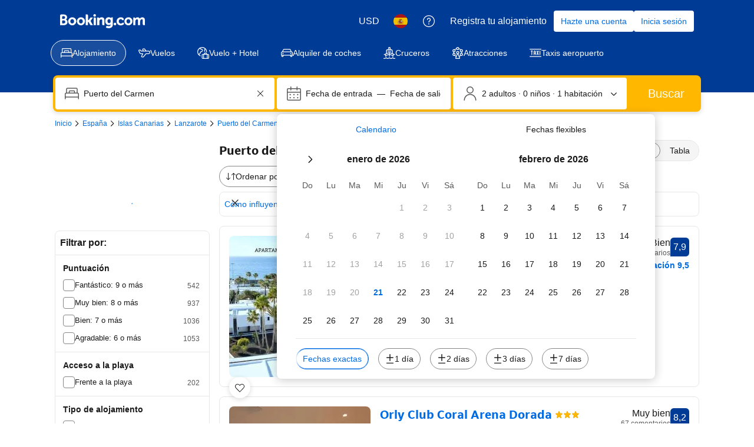

--- FILE ---
content_type: text/html; charset=UTF-8
request_url: https://www.booking.com/hotel/es/los-arcos-puerto-del-carmen-tias.es.html
body_size: 1821
content:
<!DOCTYPE html>
<html lang="en">
<head>
    <meta charset="utf-8">
    <meta name="viewport" content="width=device-width, initial-scale=1">
    <title></title>
    <style>
        body {
            font-family: "Arial";
        }
    </style>
    <script type="text/javascript">
    window.awsWafCookieDomainList = ['booking.com'];
    window.gokuProps = {
"key":"AQIDAHjcYu/GjX+QlghicBgQ/7bFaQZ+m5FKCMDnO+vTbNg96AHf0QDR8N4FZ0BkUn8kcucXAAAAfjB8BgkqhkiG9w0BBwagbzBtAgEAMGgGCSqGSIb3DQEHATAeBglghkgBZQMEAS4wEQQMuq52ahLIzXS391ltAgEQgDujRkBXrrIUjgs1lAsFcu/9kgpI/IuavohSG7yE1BYsDzpFl4iqc4edkSwfTozI/iGO7lnWq3QC9N4X1w==",
          "iv":"D549zQFWjQAAARG2",
          "context":"6YxgCUqdN5K5bEw3PWQQ/SL4rybxC1RCkRG41wHRGBUZc/[base64]"
};
    </script>
    <script src="https://d8c14d4960ca.337f8b16.us-east-2.token.awswaf.com/d8c14d4960ca/a18a4859af9c/f81f84a03d17/challenge.js"></script>
</head>
<body>
    <div id="challenge-container"></div>
    <script type="text/javascript">
        AwsWafIntegration.saveReferrer();
        AwsWafIntegration.checkForceRefresh().then((forceRefresh) => {
            if (forceRefresh) {
                AwsWafIntegration.forceRefreshToken().then(() => {
                    window.location.reload(true);
                });
            } else {
                AwsWafIntegration.getToken().then(() => {
                    window.location.reload(true);
                });
            }
        });
    </script>
    <noscript>
        <h1>JavaScript is disabled</h1>
        In order to continue, we need to verify that you're not a robot.
        This requires JavaScript. Enable JavaScript and then reload the page.
    </noscript>
</body>
</html>

--- FILE ---
content_type: text/javascript
request_url: https://cf.bstatic.com/psb/capla/static/js/d6995ce5.c346a11e.chunk.js
body_size: 118866
content:
/*! For license information please see d6995ce5.c346a11e.chunk.js.LICENSE.txt */
(self["b-search-web-searchresults__LOADABLE_LOADED_CHUNKS__"]=self["b-search-web-searchresults__LOADABLE_LOADED_CHUNKS__"]||[]).push([["d6995ce5","89b9cb84","d7207ba3","e2b9c4e7","096600c1","bc9192ec","e9718a09","9bdc8b68","86da9086","5e1643e3","961d6495","a4e0fa6b"],{"9e2f6208":(e,n,t)=>{"use strict";t.d(n,{g:()=>r});var i=t("abab1afe");var a=t("c44dcb0c");const r=e=>((e,n)=>e<1?null:e>=1&&e<2?{ratingAdjective:n.trans((0,i.t)("review_adj_bad")),a11yRatingAdjective:n.trans((0,i.t)("a11y_adjective_rating",{variables:{rating_adjective:"1"}}))}:e<3?{ratingAdjective:n.trans((0,i.t)("review_adj_very_poor")),a11yRatingAdjective:n.trans((0,i.t)("a11y_adjective_rating",{variables:{rating_adjective:"2"}}))}:e<4?{ratingAdjective:n.trans((0,i.t)("review_adj_poor")),a11yRatingAdjective:n.trans((0,i.t)("a11y_adjective_rating",{variables:{rating_adjective:"3"}}))}:e<5?{ratingAdjective:n.trans((0,i.t)("review_adj_disappointing")),a11yRatingAdjective:n.trans((0,i.t)("a11y_adjective_rating",{variables:{rating_adjective:"4"}}))}:e<6?{ratingAdjective:n.trans((0,i.t)("review_adj_average_passable")),a11yRatingAdjective:n.trans((0,i.t)("a11y_adjective_rating",{variables:{rating_adjective:"5"}}))}:e<7?{ratingAdjective:n.trans((0,i.t)("review_adj_pleasant")),a11yRatingAdjective:n.trans((0,i.t)("a11y_adjective_rating",{variables:{rating_adjective:"6"}}))}:e<8?{ratingAdjective:n.trans((0,i.t)("review_adj_good")),a11yRatingAdjective:n.trans((0,i.t)("a11y_adjective_rating",{variables:{rating_adjective:"7"}}))}:e<8.6?{ratingAdjective:n.trans((0,i.t)("review_adj_very_good")),a11yRatingAdjective:n.trans((0,i.t)("a11y_adjective_rating",{variables:{rating_adjective:"8"}}))}:e<9?{ratingAdjective:n.trans((0,i.t)("review_adj_fabulous")),a11yRatingAdjective:n.trans((0,i.t)("a11y_adjective_rating",{variables:{rating_adjective:"9"}}))}:e<9.5?{ratingAdjective:n.trans((0,i.t)("review_adj_superb")),a11yRatingAdjective:n.trans((0,i.t)("a11y_adjective_rating",{variables:{rating_adjective:"10"}}))}:e>=9.5?{ratingAdjective:n.trans((0,i.t)("review_adj_exceptional")),a11yRatingAdjective:n.trans((0,i.t)("a11y_adjective_rating",{variables:{rating_adjective:"11"}}))}:null)(e,(0,a.useI18n)())},"7e7c8cf4":(e,n,t)=>{"use strict";t.d(n,{t:()=>o});var i=t("ead71eb0"),a=t("baae01e7"),r=t.n(a);function o(){const e=(0,i.useRef)(!1);return r()((()=>(e.current=!0,()=>{e.current=!1})),[]),e.current}},d0989236:(e,n,t)=>{"use strict";t.d(n,{B:()=>r});var i=t("43a4d203"),a=t("dc6d28ff");function r(){const e=(0,a.getRequestContext)();return{get acceptHeader(){return e.getAcceptHeader()},get actionName(){return e.getActionName()},get affiliate(){return e.getAffiliate()},get basePageUrl(){return e.getBasePageUrl()},get body(){return e.getBody()},get bPlatformEnvironment(){return e.getBPlatformEnvironment()},get CDNOrigin(){return e.getCDNOrigin()},get CSPNonce(){return e.getCSPNonce()},get CSRFToken(){return e.getCSRFToken()},get currency(){return e.getCurrency()},get encryptedCommonOauthState(){return e.getEncryptedCommonOauthState()},get ETSerializedState(){return e.getETSerializedState()},get isInternalIp(){return e.isInternalIp()},get isInternalUser(){return e.isInternalUser()},get isLanding(){return e.isLanding()},get isNormalRequest(){return e.isNormalRequest()},get isRobotRequest(){return e.isRobotRequest()},get language(){return e.getLanguage()},get pageviewId(){return e.getPageviewId()},get partnerIdentity(){return e.getPartnerIdentity()},get publicPath(){return e.getPublicPath()},get sessions(){return e.getSessions()},get siteId(){return e.getSiteId()},get siteType(){return e.getSiteType()},get staffIdentity(){return e.getStaffIdentity()},get userAgent(){return e.getUserAgent()},get userIdentity(){return e.getUserIdentity()},get visitorCountry(){return e.getVisitorCountry()},get visitorCountryRegion(){return e.getVisitorCountryRegion()},get visitorIP(){return e.getVisitorIP()},get visitorUfi(){return e.getVisitorUfi()},get isCnDomain(){var n;return null===e||void 0===e||null===(n=e.getBasePageUrl())||void 0===n||null===(n=n.host)||void 0===n?void 0:n.endsWith("booking.cn")},get unpackedGuestAccessToken(){return e.getUnpackedGuestAccessToken()},get isLoggedIn(){var n;const t=null===(n=e.getUnpackedGuestAccessToken())||void 0===n?void 0:n.authenticatorAssuranceLevel;return!!t&&t>=i.AuthenticatorAssuranceLevel.AAL1}}}},de4a3ce2:(e,n,t)=>{"use strict";t.d(n,{Z:()=>p});var i=t("3d054e81"),a=t("ead71eb0"),r=t.n(a);const o=function(){return a.createElement("svg",{xmlns:"http://www.w3.org/2000/svg",viewBox:"0 0 80 32"},a.createElement("g",{fill:"none"},a.createElement("rect",{width:80,height:32.049,fill:"#004cb8",rx:4}),a.createElement("path",{fill:"#fff",d:"m44.9668352 5.5533056c.216944 0 .339024.090062.3661543.269157l.0058137.082203v6.00384c0 .598784.15488 1.081728.468224 1.446784.311552.365184.752384.546944 1.318784.546944.8360411 0 1.5222034-.3462224 2.0583844-1.0386671l.1210716-.1659409v-6.79296c0-.204512.088396-.320138.2661313-.345849l.0816447-.005511h2.201984c.203392 0 .318388.090062.343959.269157l.005481.082203v9.97056c0 .204512-.089572.318864-.267687.3442565l-.081753.0054395h-1.787008c-.2109806 0-.3651605-.0750446-.4590737-.2251337l-.0419183-.0812983-.26176-.635136c-.290944.26304-.542208.467328-.752256.612736-.210048.147072-.507904.282112-.893568.406656-.385664.12288-.81088.185216-1.275648.185216-1.220608 0-2.186496-.375552-2.8992-1.128448-.6602514-.6974537-1.0146749-1.6397022-1.0619382-2.8224411l-.0054538-.2772069v-6.3552c0-.204512.094864-.320138.283563-.345849l.086613-.005511zm12.803968-.35456c1.773184 0 3.117824.562432 4.033664 1.687424.140112.165088.140476.320866.0022925.4651045l-.0677005.0611035-1.1776 1.095552c-.173824.131456-.34944.108928-.523392-.065792-.624896-.657664-1.358336-.986496-2.201856-.986496-.521728 0-.940032.07616-1.253376.230144-.311552.15232-.468224.361728-.468224.624768 0 .306304.19968.559104.59904.756352.401152.195584 1.057152.375552 1.972992.536576 2.49984.422272 3.749632 1.5264 3.749632 3.309056 0 1.079936-.42176 1.934976-1.263616 2.5632-.843648.628224-1.874816.941568-3.095424.941568-1.265408 0-2.306944-.266624-3.128192-.799616-.821248-.53312-1.39968-1.208064-1.733632-2.026752-.088928-.192304-.049966-.338254.116886-.44128l.079338-.041536 1.656192-.744192c.218624-.102144.37184-.043264.457984.174848.175616.453376.480256.825472.91584 1.117952s.958976.437888 1.570176.437888c.507776 0 .919296-.095232 1.230848-.283776.313344-.190464.468352-.446592.468352-.768512 0-.365184-.203136-.655872-.609408-.875776-.408064-.219776-1.119104-.423936-2.136576-.612608-1.031168-.190336-1.84896-.558976-2.451584-1.107712-.604288-.546816-.9056-1.230464-.9056-2.049152 0-.977792.37888-1.756672 1.134592-2.332928.754048-.576384 1.764608-.865408 3.028352-.865408zm-36.68096 0c1.642496 0 2.928512.507136 3.858176 1.523072.929664 1.014144 1.394432 2.289664 1.394432 3.823104v.700928c0 .233728-.115328.35136-.347648.35136h-7.499392c.160128.671488.476928 1.21152.948608 1.621632.47168.408448 1.07264.612736 1.79904.612736.988288 0 1.742336-.408448 2.265728-1.227136.087808-.131456.225536-.15232.414848-.065664l1.874816.78912c.21696.072704.268544.204288.151552.394624-1.06048 1.79648-2.628864 2.694784-4.706944 2.694784-1.570048 0-2.902528-.526208-4.000896-1.576704-1.096704-1.052288-1.645952-2.397056-1.645952-4.03264 0-1.635456.545792-2.980224 1.635584-4.032512 1.089792-1.050624 2.375808-1.576704 3.858048-1.576704zm-12.376576-5.1987456c2.16 0 4.13952.7363072 5.660544 1.9553792.07296.0590464.118144.1424.125056.232704.010368.0937728-.017408.1840768-.076416.2570112-.388992.4688768-1.19808 1.4448384-1.59744 1.9241344-.059008.0729344-.14592.11808-.239616.1250304-.093824.0069504-.184064-.0243072-.253568-.0833536-.958464-.8127232-2.226048-1.3059072-3.61856-1.3059072-2.976256 0-5.389824 2.3757312-5.389824 5.1542272s2.413568 5.036032 5.389824 5.036032c1.156352 0 2.226048-.340352 3.10464-.92032v-2.250624h-2.54912c-.09024 0-.18048-.034688-.246528-.100736-.062464-.06592-.100736-.152832-.100736-.246528v-2.181248c0-.093696.038272-.180608.100736-.246528.066048-.062592.156288-.100736.246528-.100736h5.025152c.190976 0 .347264.156288.347264.347264v6.307328c0 .208384-.09024.402816-.25344.538368-1.524608 1.219072-3.51104 1.955328-5.674496 1.955328-4.8098688 0-8.7132672-3.646848-8.7132672-8.1376 0-4.4942592 3.9033984-8.2592256 8.7132672-8.2592256zm24.552448 5.1987456c1.220608 0 2.162304.332288 2.823424.996864.6138971.61710629.9427154 1.47006759.9865573 2.56011373l.0050587.25575827v6.793088c0 .2044-.08967.318738-.2677238.3441288l-.0817162.0054392h-2.200192c-.203392 0-.318486-.088788-.3440815-.2674788l-.0054865-.0820892v-6.026368c0-1.315328-.602496-1.972992-1.809408-1.972992-.406272 0-.814336.124672-1.220608.373888-.33856.20618667-.6125867.42801778-.82008.66556741l-.116496.14441659v6.815488c0 .2044-.094864.318738-.2846778.3441288l-.0871622.0054392h-2.179584c-.215376 0-.337162-.088788-.3642433-.2674788l-.0058047-.0820892v-9.970688c0-.2044.094864-.320012.2834773-.34572125l.0865707-.00551075h1.7888c.2109806 0 .3587657.08134531.4422269.24194015l.0363651.08689185.284032.6144c.929664-.818688 1.947136-1.227136 3.050752-1.227136zm7.523712.265216c.216832 0 .337526.090062.3643115.26907125l.0057365.08216075v9.970688c0 .204512-.09359.318766-.2829995.344134l-.0870485.005434h-2.179584c-.216944 0-.337652-.08869-.3644393-.267442l-.0057367-.082126v-9.970688c0-.2044.09359-.320012.2830852-.34572125l.0870908-.00551075zm-19.699584 2.211456c-.63872 0-1.174144.162688-1.602816.49152s-.736896.756352-.926208 1.282432h5.013248c-.101504-.49664-.383872-.917248-.848768-1.259904-.46656-.342656-1.01056-.514048-1.635456-.514048z",transform:"translate(9 7)"}),a.createElement("path",{fill:"#febb02",d:"m37.6090112 2.1196288c0 .5691264.204288 1.058944.614656 1.4694272.410496.4084992.900224.6147328 1.469312.6147328s1.058816-.2062336 1.469312-.6147328c.408448-.4104832.614656-.9003008.614656-1.4694272s-.206208-1.0589312-.614656-1.4694272c-.410496-.4104832-.900224-.6147328-1.469312-.6147328s-1.058816.2042496-1.469312.6147328c-.410368.410496-.614656.9003008-.614656 1.4694272z",transform:"translate(9 7)"})))};var l=t("6222292b"),s=t("abab1afe"),d=t("c44dcb0c"),c=t("8521b397"),u=t.n(c);const m="f4e2bdcdc7";var v=t("43bedd84");const p=e=>{const{size:n,className:t}=(e=>"deal-badge"===e?{className:m}:{size:e})(e.size),{trans:a}=(0,d.useI18n)(),c=e.ariaLabel||a((0,s.t)("www_ge_screenreader_generic_logo",{variables:{b_companyname:v.p}}));return r().createElement(l.Icon,(0,i.Z)({},e,{size:n,svg:o,ariaLabel:c,className:u()([e.className,t])}))}},"32a50f87":(e,n,t)=>{"use strict";t.d(n,{Z:()=>b});var i=t("ead71eb0"),a=t.n(i),r=t("6222292b"),o=t("c44dcb0c"),l=t("8521b397"),s=t.n(l),d=t("abab1afe"),c=t("3d054e81");const u="a551cf1594",m="a9a22dcd7d",v="e1ca2942a5";const p=function(e){let{item:n,stopEventPropagation:t,linksNewTab:i,onDateItemClick:l}=e;return a().createElement("a",(0,c.Z)({href:n.link,className:u,"data-testid":"list-item"},l?{onClick:e=>{var n;(null===l||void 0===l||l(e),t)&&(null===(n=e.stopPropagation)||void 0===n||n.call(e))}}:void 0,i?{target:"_blank"}:void 0),a().createElement(r.Text,{variant:"strong_2",className:m},n.checkinFormatted,"\xa0\u2013 ",n.checkoutFormatted),a().createElement(r.Text,{variant:"small_1"},a().createElement(o.Trans,{tag:"av_calendar_num_nights",num_exception:parseInt(String(n.lengthOfStay),10),variables:{b_num_nights:n.lengthOfStay}})),a().createElement(r.Text,{variant:"small_1",className:v},a().createElement(o.Trans,{tag:"av_calendar_from_price",variables:{b_from_price:n.pricePretty}})))},k="d712b449c6",f="a12b50f8e3";const g=function(e){let{items:n,urgency:t=!0,extraLarge:i,stopEventPropagation:l,onDateItemClick:c,onAfterNavigate:u,linksNewTab:m}=e;const v=(0,o.useI18n)(),g=t?v.trans((0,d.t)("deals_sr_av_calendar_availability_urgency")):v.trans((0,d.t)("sr_av_calendar_best_available_options"));return a().createElement(r.Stack,null,a().createElement(r.Text,{variant:"small_1"},g),a().createElement(r.Carousel,{size:"medium",attributes:{"data-testid":"next-available-dates-carousel",onClick:e=>{var n,t;e&&l&&(null===(n=e.stopPropagation)||void 0===n||n.call(e),null===(t=e.preventDefault)||void 0===t||t.call(e))}},nextButtonAriaLabel:v.trans((0,d.t)("sxp_carousel_accessibility_next")),previousButtonAriaLabel:v.trans((0,d.t)("sxp_carousel_accessibility_previous")),onAfterNavigate:u},n.map((e=>a().createElement(r.Carousel.Item,{key:e.link,className:s()(i&&[k,f])},a().createElement(p,{item:e,key:e.link,stopEventPropagation:l,onDateItemClick:c,linksNewTab:m}))))))},_="ddf2554a1e",h="efc493a846",S="c2f293f0d8",E="cbac9ea3d4";const N=function(e){let{propertyUrl:n,linksNewTab:t,onPropertyLinkClick:i=()=>{}}=e;if(!n)return null;const l={"data-testid":"property-link",...t&&{target:"_blank"}};return a().createElement("div",{className:h},a().createElement(r.Button,{variant:"secondary",wide:!0,href:n,attributes:l,className:S,onClick:()=>{i()}},a().createElement(o.Trans,{tag:"m_hotel_sr_sold_out_see_property_anyway"})))};const b=function(e){let{items:n,urgency:t,message:i,isErrorNoItems:l,propertyPageURL:s,linksNewTab:d,stopEventPropagation:c,extraLarge:u,onDateItemClick:m,onAfterNavigate:v}=e,p=null;return null!==n&&void 0!==n&&n.length?p=a().createElement(g,{items:n,urgency:t,extraLarge:u,linksNewTab:d,stopEventPropagation:c,onDateItemClick:m,onAfterNavigate:v}):l||(p=a().createElement(r.Stack,{direction:"row"},a().createElement(r.Spinner,{className:E}),a().createElement(r.Text,{variant:"body_2"},a().createElement(o.Trans,{tag:"av_calendar_checking_other_dates"})))),a().createElement(a().Fragment,null,i||p?a().createElement(r.Stack,null,i?a().createElement(r.Alert,{className:_,text:i,variant:"error",inline:!0}):null,p):null,a().createElement(N,{linksNewTab:d,propertyUrl:s}))}},e0ca646b:(e,n,t)=>{"use strict";t.d(n,{v:()=>B});var i=t("ead71eb0"),a=t.n(i),r=t("fab4dfb2"),o=t("6222292b"),l=t("f847a036");const s="d9ca36567f",d="f75c9d2144",c=e=>{let{title:n=""}=e;return a().createElement("span",{className:s},a().createElement(o.Icon,{className:d,svg:a().createElement(l.default,null)}),n)};var u=t("8521b397"),m=t.n(u);const v="ff6b37379d",p="b05b8a0954",k="c8af82d2b7",f="d32d600357",g="ac25a92a7f",_=e=>{let{title:n,logoSrc:t="",logoAlt:i="",showLogoAboveTitle:r=!1}=e;const o=m()(v,r&&g);return a().createElement("span",{className:o},t&&a().createElement("span",{className:p},a().createElement("img",{src:t,className:f,alt:i})),a().createElement("span",{className:k},n))},h="ff88af538a",S="c1b4a8ce3f",E="e9ee604bed",N="e335699c56",b="bc6336c478",y=e=>{let{title:n,logoSrc:t="",logoAlt:i="",showLogoAboveTitle:r=!1,highlightColor:o=""}=e;const l=m()(h,r&&b);return a().createElement("span",{className:l,"data-testid":"rocket-points-badge"},t&&a().createElement("span",{className:S},a().createElement("img",{src:t,className:N,alt:i})),a().createElement("span",{className:E,style:{backgroundColor:o||"var(--bui_color_brand_primary_background)"},dangerouslySetInnerHTML:{__html:n}}))},T="ed3056f9f7",C=e=>{let{title:n=""}=e;return a().createElement("span",{className:T,"data-testid":"rocket-discount-badge"},n)};var P=t("3d054e81");const R=e=>{let{title:n="",hidePopover:t=!1,popover:i="",tncMessage:r="",tncUrl:l="",backgroundColorLight:s="",foregroundColorLight:d=""}=e;const c=Boolean(r&&l),u={},m={"--bui_color_constructive_border":s,"--bui_color_constructive_background_dynamic":s,"--bui_color_on_constructive_background_dynamic":d};Object.entries(m).forEach((e=>{let[n,t]=e;t&&(u[n]=t)}));const v=e=>a().createElement("span",(0,P.Z)({},e,{"data-testid":"loyalty-badge-standardised",style:u}),a().createElement(o.Badge,{text:n,variant:"constructive"}));return a().createElement(a().Fragment,null,t||!i&&!c?v():a().createElement(o.Popover,{triggerType:"hover",position:"bottom"},a().createElement(o.Popover.Trigger,null,(e=>v(e))),a().createElement(o.Popover.Content,null,a().createElement(o.Text,{variant:"small_1"},a().createElement(o.Stack,null,i&&a().createElement("span",{"data-testid":"loyalty-badge-standardised__popover-text"},i),c&&a().createElement(o.Link,{text:r,href:l,attributes:{target:"_blank","data-testid":"loyalty-badge-standardised__tnc-link"},onClick:e=>e.stopPropagation()}))))))},I={mile:_,point:_,instantReward:c,custom:_,rocketMiles:y,rocketMilesDiscount:C},F=e=>{const{variant:n,isStandardised:t}=e;if(t||n===r.D.CASH)return a().createElement(R,e);const i=I[n??""];return i?a().createElement(i,e):(console.error("The variant is not supported"),null)},A="e0e0b9e261",w="bbcfab01c2",O="abfdc040be",B=e=>{let{badges:n=[],align:t="start"}=e;const i=m()(A,"end"===t&&O),r=m()(w);return n.length?a().createElement("div",{className:i},n.map((e=>a().createElement("span",{key:e.key,className:r},a().createElement(F,(0,P.Z)({styleName:r},e)))))):null}},ec90689a:(e,n,t)=>{"use strict";t.d(n,{Z:()=>d});var i=t("ead71eb0"),a=t.n(i),r=t("6222292b"),o=t("abab1afe"),l=t("c44dcb0c"),s=t("9e2f6208");const d=e=>{const{score:n,scoreFormatted:t,size:d,alignment:c,variant:u,reviewCount:m,showRating:v,className:p,inline:k,isExternal:f,reviewCountFormatted:g}=e,_=(0,l.useI18n)(),h=(0,s.g)(n),{a11yRatingAdjective:S="",ratingAdjective:E=""}=h||{},N=(0,i.useMemo)((()=>t||(n>=10?"10":n<=0?"0":n.toFixed(1))),[n,t]),b=(0,i.useMemo)((()=>{if(m)return g||(f?_.trans((0,o.t)("extl_reviews_no_bcom_reviews",{variables:{total_num_reviews:m.toLocaleString(_.language)},num_exception:m})):_.trans((0,o.t)("m_pp_num_reviews_entry",{variables:{num_reviews:m.toLocaleString(_.language)},num_exception:m})))}),[f,m,_,g]);return a().createElement(r.ReviewScore,{className:p,score:N,scoreAriaLabel:_.trans((0,o.t)("a11y_rating_score_for_screenreader",{variables:{review_score_number:N}})),rating:v?E:void 0,reviewCount:b,ratingReviewAriaLabel:S,size:d,inline:k,alignment:c,variant:u})}},"54dfc29f":(e,n,t)=>{"use strict";t.d(n,{Vs:()=>Te,a9:()=>se,nk:()=>ie,mV:()=>ke});var i=t("ead71eb0"),a=t.n(i),r=t("3d054e81"),o=t("8521b397"),l=t.n(o),s=t("0c68dce6"),d=t("6222292b"),c=t("77a90307");const u=function(e){const n=e.additionalClasses||[],t=e.textVariant||"headline_3";return a().createElement(d.Text,{variant:t,className:l()(...n),tagName:"span",attributes:{"data-testid":"price-and-discounted-price","aria-hidden":!0,onMouseEnter:()=>{var n;null!==(n=e.onHoverTracking)&&void 0!==n&&n.finalPrice&&e.onHoverTracking.finalPrice()},...e.attributes}},e.useRounding?e.priceBreakdown.headlinePrice.userAmount.formattedRoundedAmount:e.priceBreakdown.headlinePrice.userAmount.formattedAmount)};var m=t("3d87a502"),v=t("c44dcb0c");const p=function(e){return a().createElement(d.HiddenVisually,null,e.priceBreakdown.strikethroughPrice?a().createElement(v.Trans,{tag:"a11y_vm_sr_rt_original_current_price_currency",variables:{original_price_with_currency:e.useRounding?e.priceBreakdown.strikethroughPrice.userAmount.formattedRoundedAmount:e.priceBreakdown.strikethroughPrice.userAmount.formattedAmount,current_price_with_currency:e.useRounding?e.priceBreakdown.headlinePrice.userAmount.formattedRoundedAmount:e.priceBreakdown.headlinePrice.userAmount.formattedAmount},num_exception:e.priceBreakdown.headlinePrice.userAmount.rawAmount}):a().createElement(v.Trans,{tag:"a11y_vm_sr_rt_generic_price_currency",variables:{generic_price_with_currency:e.useRounding?e.priceBreakdown.headlinePrice.userAmount.formattedRoundedAmount:e.priceBreakdown.headlinePrice.userAmount.formattedAmount}}))};var k=t("aacf8ce8");let f=function(e){return e.TOTAL_PRICE_TEXT="total_text",e.TOOLTIP_TOTAL_PRICE_TEXT="tooltip_total_text",e.TOOLTIP_FOOTNOTE_TEXTS="tooltip_footnote_text",e.PER_NIGHT_TEXT_PREFIX="per_night_amount_prefix",e.PER_NIGHT_TEXT_SUFFIX="amount_per_night_suffix",e}({});var g=t("cef1162e"),_=t("25583728");const h=function(e){var n;if(!(null!==e.priceBreakdown.strikethroughPrice)||!e.priceBreakdown.allDiscounts.length)return null;const t=new g.Z(e.priceBreakdown),i="discountsGrid-",r=a().createElement(d.Grid,{key:"priceBeforeDiscountGrid",className:_.Z.priceBreakdownRow},a().createElement(d.Grid.Column,{key:"priceBeforeDiscountGridName",size:8},a().createElement(d.Text,{variant:"body_2",align:"start"},e.priceBreakdown.strikethroughPrice.name)),a().createElement(d.Grid.Column,{key:"priceBeforeDiscountGridValue",size:4},a().createElement(d.Text,{variant:"body_2",align:"end"},e.priceBreakdown.strikethroughPrice.userAmount.formattedAmount))),o=e.priceBreakdown.allDiscounts.map((e=>a().createElement(a().Fragment,{key:i+e.copy},a().createElement(d.Grid,{className:_.Z.priceBreakdownRow},a().createElement(d.Grid.Column,{key:i+e.copy+"-name",size:8},a().createElement(d.Text,{variant:"body_2",align:"start"},e.copy)),a().createElement(d.Grid.Column,{key:i+e.copy+"-value",size:4},a().createElement(d.Text,{variant:"body_2",align:"end",className:_.Z.noWrapHelper},"-\xa0",e.userAmount.formattedAmount))),e.copyAlt?a().createElement(d.Text,{key:i+e.copy+"-description",className:_.Z.priceBreakdownDescriptionRow,variant:"small_1",align:"start",color:"neutral_alt"},e.copyAlt):null))),l=a().createElement(d.Divider,{key:"horizontalLine-subtotal",className:_.Z.priceBreakdownRow}),s=a().createElement(a().Fragment,{key:"subtotalPriceGridWrapper"},a().createElement(d.Grid,{key:"subtotalPriceGrid",className:_.Z.priceBreakdownRow},a().createElement(d.Grid.Column,{key:"subtotalPriceGridName",size:8},a().createElement(d.Text,{variant:"strong_2",align:"start"},t.getFirstTranslationByKey(f.TOOLTIP_TOTAL_PRICE_TEXT)??e.priceBreakdown.headlinePrice.name)),a().createElement(d.Grid.Column,{key:"subtotalPriceGridValue",size:4},a().createElement(d.Text,{variant:"strong_2",align:"end"},e.priceBreakdown.headlinePrice.userAmount.formattedAmount))),t.getConfigByKey(k.hz.DISPLAY_PRICE_PER_NIGHT)&&e.priceBreakdown.chargesInfo?a().createElement(d.Text,{className:_.Z.priceBreakdownDescriptionRow,variant:"small_1",align:"end",color:"neutral_alt"},e.priceBreakdown.chargesInfo):null);let c=null;return t.getConfigByKey(k.hz.DISPLAY_PRICE_PER_NIGHT)&&null!==(n=t.getTranslationsByKey(f.TOOLTIP_FOOTNOTE_TEXTS))&&void 0!==n&&n.length&&(c=a().createElement(a().Fragment,{key:"popup-footnotes"},a().createElement(d.Divider,{key:"horizontalLine-footnotes",className:_.Z.priceBreakdownRow}),t.getTranslationsByKey(f.TOOLTIP_FOOTNOTE_TEXTS).map((e=>a().createElement("div",{key:e},a().createElement(d.Text,{variant:"small_1",align:"start",color:"neutral_alt"},e)))))),a().createElement(a().Fragment,null,r,o,l,s,c)};const S=function(e){var n;if(null==e.priceSearchConfig)return null;const t=e.additionalClasses||[],i=Number(e.priceSearchConfig.numAdults)||2,r=Number(e.priceSearchConfig.numChildren)||0,o=Number(e.priceSearchConfig.numNights)||1,s=e.priceSearchConfig.isGroupSearch||!1,c=(null===(n=e.priceSearchConfig)||void 0===n?void 0:n.showWeeksInsteadOfNights)||!1,u="price-for-x-nights";let m,p=!c&&e.isMDot||o%7!==0?a().createElement(v.Trans,{tag:"prd_sr_card_nights_above_price",variables:{n_of_nights:o},num_exception:o,key:"num_nights_copy"}):a().createElement(v.Trans,{tag:"bh_prd_sr_card_weeks_above_price",variables:{num_weeks:o/7},num_exception:o/7,key:"num_weeks_copy"}),k=e.isMDot?a().createElement(v.Trans,{tag:"m_prd_sr_card_adults_above_price",variables:{n_of_adults:i},num_exception:i,key:"num_adults_copy"}):a().createElement(v.Trans,{tag:"prd_sr_card_adults_above_price",variables:{n_of_adults:i},num_exception:i,key:"num_adults_copy"});if(e.isMDot&&(p=a().createElement("b",null,p),k=a().createElement("b",null,k)),r>0&&(m=a().createElement(v.Trans,{tag:"prd_sr_card_children_above_price",variables:{n_of_children:r},num_exception:r}),e.isMDot&&(m=a().createElement("b",null,m))),e.isMDot&&s&&r>0)return a().createElement(d.Text,{className:l()(...t),variant:"small_1",attributes:{"data-testid":u}},a().createElement(v.Trans,{tag:"m_prd_sr_card_nights_adults_children_nights_parent",variables:{m_prd_sr_card_nights_above_price:"<0/>",m_prd_sr_card_adults_above_price:"<1/>",m_prd_sr_card_children_above_price:"<2/>"},components:[p,k,m]}));if(e.isMDot&&s)return a().createElement(d.Text,{className:l()(...t),variant:"small_1",attributes:{"data-testid":u}},a().createElement(v.Trans,{tag:"m_prd_sr_card_nights_adults_parent",variables:{m_prd_sr_card_nights_above_price:"<0/>",m_prd_sr_card_adults_above_price:"<1/>"},components:[p,k]}));if(e.isMDot&&o>1){const e=c&&o%7===0;return a().createElement(d.Text,{className:l()(...t),variant:"small_1",attributes:{"data-testid":u}},e?a().createElement(v.Trans,{tag:"m_sr_hp_price_for_x_weeks_bold",variables:{start_bold:"<0>",end_bold:"</0>",num_weeks:o/7},num_exception:o/7,components:[a().createElement("b",{key:"b"})]}):a().createElement(v.Trans,{tag:"m_sr_hp_price_for_x_nights_bold",variables:{start_bold:"<0>",end_bold:"</0>",num_nights:o},num_exception:o,components:[a().createElement("b",{key:"b"})]}))}return e.isMDot?null:r>0?a().createElement(d.Text,{className:l()(...t),variant:"small_1",color:"neutral_alt",attributes:{"data-testid":u}},a().createElement(v.Trans,{tag:"prd_sr_card_nights_adults_children_parent",variables:{prd_sr_card_nights_above_price:"<0/>",prd_sr_card_adults_above_price:"<1/>",prd_sr_card_children_above_price:"<2/>"},components:[p,k,m]})):a().createElement(d.Text,{className:l()(...t),variant:"small_1",color:"neutral_alt",attributes:{"data-testid":u}},a().createElement(v.Trans,{tag:"prd_sr_card_nights_adults_parent",variables:{prd_sr_card_nights_above_price:"<0/>",prd_sr_card_adults_above_price:"<1/>"},components:[p,k]}))};const E=function(e){const n=e.additionalClasses||[];return null===e.priceBreakdown.strikethroughPrice?null:e.isMDot?a().createElement(d.Text,{variant:e.textVariant||"emphasized_1",className:l()(_.Z.strikethroughPriceMdot,...n),tagName:"span",attributes:{"aria-hidden":!0,...e.attributes}},e.useRounding?e.priceBreakdown.strikethroughPrice.userAmount.formattedRoundedAmount:e.priceBreakdown.strikethroughPrice.userAmount.formattedAmount):a().createElement(d.Text,{variant:e.textVariant||"small_1",className:l()(_.Z.strikethroughPriceDesktop,...n),tagName:"span",attributes:{"aria-hidden":!0,onMouseEnter:()=>{var n;null!==(n=e.onHoverTracking)&&void 0!==n&&n.strikethroughPrice&&e.onHoverTracking.strikethroughPrice()},...e.attributes}},e.useRounding?e.priceBreakdown.strikethroughPrice.userAmount.formattedRoundedAmount:e.priceBreakdown.strikethroughPrice.userAmount.formattedAmount)};const N=function(e){if(""===e.priceBreakdown.chargesInfo)return null;const n=e.additionalClasses||[];return a().createElement(d.Text,{className:l()(...n),variant:"small_1",color:"neutral_alt",attributes:{"data-testid":"taxes-and-charges"}},e.priceBreakdown.chargesInfo)},b=e=>{var n;const t=null!==e.priceBreakdown.strikethroughPrice,i=void 0===e.displayBreakdown||e.displayBreakdown,o=null===e||void 0===e||null===(n=e.priceBreakdown)||void 0===n?void 0:n.absoluteSavings;let v;const k={tabIndex:0};return v=i&&t&&e.priceBreakdown.allDiscounts.length?a().createElement(d.Popover,{triggerType:"hover",size:"auto",containerRef:(0,c.sk)()?void 0:{current:document.body},onOpen:()=>{e.onStrikethroughPriceMouseOver&&e.onStrikethroughPriceMouseOver()}},a().createElement(d.Popover.Trigger,null,(n=>a().createElement("div",(0,r.Z)({},n,k),a().createElement(E,{priceBreakdown:e.priceBreakdown,isMDot:!1,useRounding:!0,additionalClasses:[_.Z.inlineBlockHelper]}),a().createElement("div",{className:l()([_.Z.inlineBlockHelper,_.Z.noWrapHelper])},a().createElement(u,{priceBreakdown:e.priceBreakdown,useRounding:!0,additionalClasses:[_.Z.finalPriceDesktop,_.Z.inlineBlockHelper]}),a().createElement(d.Icon,{className:_.Z.infoIcon,svg:s.default,size:"small",color:"neutral_alt"})),o?a().createElement(m.Z,{priceBreakdown:e.priceBreakdown,isMDot:!1,additionalClasses:[_.Z.inlineBlockHelper]}):null))),a().createElement(d.Popover.Content,null,a().createElement("div",{onClick:e=>e.stopPropagation(),className:_.Z.popoverWrapper},a().createElement(h,{priceBreakdown:e.priceBreakdown})))):a().createElement(a().Fragment,null,a().createElement(E,{priceBreakdown:e.priceBreakdown,isMDot:!1,useRounding:!0,additionalClasses:[_.Z.inlineBlockHelper]}),a().createElement(u,{priceBreakdown:e.priceBreakdown,useRounding:!0,additionalClasses:[_.Z.finalPriceDesktop,_.Z.inlineBlockHelper],onHoverTracking:{finalPrice:e.onFinalPriceMouseOver}})),a().createElement("div",{className:l()(_.Z.priceComponentWrapper),"data-testid":"availability-rate-information"},a().createElement(S,{isMDot:!1,priceSearchConfig:e.priceSearchConfig}),v,a().createElement(p,{priceBreakdown:e.priceBreakdown,useRounding:!0}),a().createElement(N,{priceBreakdown:e.priceBreakdown}))};const y=function(e){var n;if(!e.priceBreakdown.averagePricePerNight)return null;const t=new g.Z(e.priceBreakdown),i=void 0===e.usePrefix||e.usePrefix,r=e.additionalClasses||[],o=e.textVariant||"headline_3";let s=null,c=null;return!e.priceOnly&&i?s=a().createElement(d.Text,{variant:"small_1",color:e.additionalTextColor,className:l()(_.Z.inlineBlockHelper,_.Z.marginRight1Helper)},t.getFirstTranslationByKey(f.PER_NIGHT_TEXT_PREFIX)||""):e.priceOnly||(c=a().createElement(d.Text,{variant:"small_1",color:e.additionalTextColor,className:l()(_.Z.inlineBlockHelper,_.Z.marginLeft1Helper)},t.getFirstTranslationByKey(f.PER_NIGHT_TEXT_SUFFIX)||"")),a().createElement(a().Fragment,null,s,a().createElement(d.Text,{variant:o,color:e.textColor,className:l()(...r),tagName:"span",attributes:{"data-testid":"price-and-discounted-price","aria-hidden":!0,...e.attributes}},null===(n=e.priceBreakdown.averagePricePerNight)||void 0===n?void 0:n.userAmount.formattedRoundedAmount),c)},T=e=>{const n=new g.Z(e.priceBreakdown),t=null!==e.priceBreakdown.strikethroughPrice,a=void 0===e.displayBreakdown||e.displayBreakdown;let o;const m={tabIndex:0},v=i.createElement("div",null,i.createElement(y,{usePrefix:!1,priceBreakdown:e.priceBreakdown}));let k=null;if(n.getFirstTranslationByKey(f.TOTAL_PRICE_TEXT)){const e=[_.Z.inlineBlockHelper];t||e.push(_.Z.marginRight1Helper),k=i.createElement(d.Text,{variant:"small_1",className:l()(...e),tagName:"span"},n.getFirstTranslationByKey(f.TOTAL_PRICE_TEXT))}return o=a&&t&&e.priceBreakdown.allDiscounts.length?i.createElement(d.Popover,{triggerType:"hover",containerRef:(0,c.sk)()?void 0:{current:document.body},onOpen:()=>{e.onStrikethroughPriceMouseOver&&e.onStrikethroughPriceMouseOver()}},i.createElement(d.Popover.Trigger,null,(n=>i.createElement("div",(0,r.Z)({},n,m),k,i.createElement(E,{textVariant:"small_1",priceBreakdown:e.priceBreakdown,isMDot:!1,useRounding:!0,additionalClasses:[_.Z.inlineBlockHelper]}),i.createElement("div",{className:l()([_.Z.inlineBlockHelper,_.Z.noWrapHelper])},i.createElement(u,{textVariant:"small_1",priceBreakdown:e.priceBreakdown,useRounding:!0,additionalClasses:[_.Z.inlineBlockHelper]}),i.createElement(d.Icon,{className:_.Z.infoIconPerNight,svg:s.default,size:"smallest",color:"neutral_alt"}))))),i.createElement(d.Popover.Content,null,i.createElement("div",{onClick:e=>e.stopPropagation()},i.createElement(h,{priceBreakdown:e.priceBreakdown})))):i.createElement(i.Fragment,null,k,i.createElement(E,{textVariant:"small_1",priceBreakdown:e.priceBreakdown,isMDot:!1,useRounding:!0,additionalClasses:[_.Z.inlineBlockHelper]}),i.createElement(u,{textVariant:"small_1",priceBreakdown:e.priceBreakdown,useRounding:!0,additionalClasses:[_.Z.inlineBlockHelper],onHoverTracking:{finalPrice:e.onFinalPriceMouseOver}})),i.createElement("div",{className:l()(_.Z.priceComponentWrapper),"data-testid":"availability-rate-information"},v,o,i.createElement(p,{priceBreakdown:e.priceBreakdown,useRounding:!0}),i.createElement(S,{isMDot:!1,priceSearchConfig:e.priceSearchConfig}))},C=e=>{const n=new g.Z(e.priceBreakdown),t=null!==e.priceBreakdown.strikethroughPrice,i=void 0===e.displayBreakdown||e.displayBreakdown;let o;const m={tabIndex:0},v=a().createElement("div",null,a().createElement(y,{usePrefix:!1,priceBreakdown:e.priceBreakdown,textVariant:"small_1"}));let k=null;if(n.getFirstTranslationByKey(f.TOTAL_PRICE_TEXT)){const e=[_.Z.inlineBlockHelper];t||e.push(_.Z.marginRight1Helper),k=a().createElement(d.Text,{variant:"small_1",className:l()(...e),tagName:"span"},n.getFirstTranslationByKey(f.TOTAL_PRICE_TEXT))}return o=i&&t&&e.priceBreakdown.allDiscounts.length?a().createElement(d.Popover,{triggerType:"hover",containerRef:(0,c.sk)()?void 0:{current:document.body},onOpen:()=>{e.onStrikethroughPriceMouseOver&&e.onStrikethroughPriceMouseOver()}},a().createElement(d.Popover.Trigger,null,(n=>a().createElement("div",(0,r.Z)({},n,m),k,a().createElement(E,{textVariant:"small_1",priceBreakdown:e.priceBreakdown,isMDot:!1,useRounding:!0,additionalClasses:[_.Z.inlineBlockHelper]}),a().createElement("div",{className:l()([_.Z.inlineBlockHelper,_.Z.noWrapHelper])},a().createElement(u,{textVariant:"headline_3",priceBreakdown:e.priceBreakdown,useRounding:!0,additionalClasses:[_.Z.inlineBlockHelper]}),a().createElement(d.Icon,{className:_.Z.infoIconPerNight,svg:s.default,size:"smallest",color:"neutral_alt"}))))),a().createElement(d.Popover.Content,null,a().createElement("div",{onClick:e=>e.stopPropagation()},a().createElement(h,{priceBreakdown:e.priceBreakdown})))):a().createElement(a().Fragment,null,k,a().createElement(E,{textVariant:"small_1",priceBreakdown:e.priceBreakdown,isMDot:!1,useRounding:!0,additionalClasses:[_.Z.inlineBlockHelper]}),a().createElement(u,{textVariant:"headline_3",priceBreakdown:e.priceBreakdown,useRounding:!0,additionalClasses:[_.Z.inlineBlockHelper],onHoverTracking:{finalPrice:e.onFinalPriceMouseOver}})),a().createElement("div",{className:l()(_.Z.priceComponentWrapper),"data-testid":"availability-rate-information"},v,o,a().createElement(p,{priceBreakdown:e.priceBreakdown,useRounding:!0}),a().createElement(S,{isMDot:!1,priceSearchConfig:e.priceSearchConfig}))},P=e=>a().createElement("div",{className:l()(_.Z.priceComponentWrapper,_.Z.priceAlignRight),"data-testid":"availability-rate-information"},a().createElement(E,{priceBreakdown:e.priceBreakdown,isMDot:!1,useRounding:!0,additionalClasses:[_.Z.inlineBlockHelper]}),a().createElement(u,{priceBreakdown:e.priceBreakdown,useRounding:!0,additionalClasses:[_.Z.finalPriceDesktop,_.Z.inlineBlockHelper],onHoverTracking:{finalPrice:e.onFinalPriceMouseOver}}),a().createElement(p,{priceBreakdown:e.priceBreakdown,useRounding:!0}),a().createElement(N,{priceBreakdown:e.priceBreakdown})),R=e=>{const n=new g.Z(e.priceBreakdown),t=null!==e.priceBreakdown.strikethroughPrice,a=i.createElement("div",null,i.createElement(y,{priceBreakdown:e.priceBreakdown}));let r=null;if(n.getFirstTranslationByKey(f.TOTAL_PRICE_TEXT)){const e=[_.Z.inlineBlockHelper];t||e.push(_.Z.marginRight1Helper),r=i.createElement(d.Text,{variant:"small_1",className:l()(...e),tagName:"span"},n.getFirstTranslationByKey(f.TOTAL_PRICE_TEXT))}const o=i.createElement(i.Fragment,null,r,i.createElement(E,{textVariant:"small_1",priceBreakdown:e.priceBreakdown,isMDot:!1,useRounding:!0,additionalClasses:[_.Z.inlineBlockHelper]}),i.createElement(u,{textVariant:"small_1",priceBreakdown:e.priceBreakdown,useRounding:!0,additionalClasses:[_.Z.inlineBlockHelper],onHoverTracking:{finalPrice:e.onFinalPriceMouseOver}}));return i.createElement("div",{className:l()(_.Z.priceComponentWrapper,_.Z.priceAlignRight),"data-testid":"availability-rate-information"},a,o,i.createElement(p,{priceBreakdown:e.priceBreakdown,useRounding:!0}),i.createElement(S,{isMDot:!1,priceSearchConfig:e.priceSearchConfig}))},I=e=>{const n=new g.Z(e.priceBreakdown),t=null!==e.priceBreakdown.strikethroughPrice,i=a().createElement("div",null,a().createElement(y,{priceBreakdown:e.priceBreakdown,textVariant:"small_1"}));let r=null;if(n.getFirstTranslationByKey(f.TOTAL_PRICE_TEXT)){const e=[_.Z.inlineBlockHelper];t||e.push(_.Z.marginRight1Helper),r=a().createElement(d.Text,{variant:"small_1",className:l()(...e),tagName:"span"},n.getFirstTranslationByKey(f.TOTAL_PRICE_TEXT))}const o=a().createElement(a().Fragment,null,r,a().createElement(E,{textVariant:"small_1",priceBreakdown:e.priceBreakdown,isMDot:!1,useRounding:!0,additionalClasses:[_.Z.inlineBlockHelper]}),a().createElement(u,{textVariant:"headline_3",priceBreakdown:e.priceBreakdown,useRounding:!0,additionalClasses:[_.Z.inlineBlockHelper],onHoverTracking:{finalPrice:e.onFinalPriceMouseOver}}));return a().createElement("div",{className:l()(_.Z.priceComponentWrapper,_.Z.priceAlignRight),"data-testid":"availability-rate-information"},i,o,a().createElement(p,{priceBreakdown:e.priceBreakdown,useRounding:!0}),a().createElement(S,{isMDot:!1,priceSearchConfig:e.priceSearchConfig}))},F=e=>a().createElement("div",{className:l()(_.Z.inlineBlockHelper),"data-testid":"availability-rate-information"},a().createElement(u,{priceBreakdown:e.priceBreakdown,useRounding:!0,textVariant:"strong_2",additionalClasses:[_.Z.inlineBlockHelper,_.Z.pinOnMaps]})),A=e=>a().createElement("div",{className:l()(_.Z.inlineBlockHelper),"data-testid":"availability-rate-information"},a().createElement(u,{priceBreakdown:e.priceBreakdown,useRounding:!0,textVariant:"emphasized_2",additionalClasses:[_.Z.inlineBlockHelper,_.Z.pinOnMapsMDot]})),w=e=>a().createElement("div",{className:l()(_.Z.inlineBlockHelper),"data-testid":"availability-rate-information"},a().createElement(u,{priceBreakdown:e.priceBreakdown,useRounding:!0,textVariant:"strong_2",additionalClasses:[_.Z.inlineBlockHelper,_.Z.pinOnMaps]})),O=e=>a().createElement("div",{className:l()(_.Z.inlineBlockHelper),"data-testid":"availability-rate-information"},a().createElement(u,{priceBreakdown:e.priceBreakdown,useRounding:!0,textVariant:"strong_2",additionalClasses:[_.Z.inlineBlockHelper,_.Z.pinOnMaps]})),B=e=>{const n=[];return null!==e.priceBreakdown.strikethroughPrice||n.push(_.Z.inlineBlockHelper),a().createElement("div",{className:l()(_.Z.priceComponentWrapper,_.Z.priceAlignRight),"data-testid":"availability-rate-information"},a().createElement(S,{isMDot:!0,priceSearchConfig:e.priceSearchConfig,additionalClasses:n}),a().createElement(E,{priceBreakdown:e.priceBreakdown,isMDot:!1,useRounding:!0,additionalClasses:[_.Z.strikethroughPricemDotMaps,_.Z.inlineBlockHelper]}),a().createElement(u,{priceBreakdown:e.priceBreakdown,useRounding:!0,additionalClasses:[_.Z.finalPriceMdotMaps,_.Z.inlineBlockHelper]}),a().createElement(p,{priceBreakdown:e.priceBreakdown,useRounding:!0}),a().createElement(N,{priceBreakdown:e.priceBreakdown}))},D=e=>{const n=new g.Z(e.priceBreakdown),t=null!==e.priceBreakdown.strikethroughPrice,i=a().createElement("div",null,a().createElement(y,{priceBreakdown:e.priceBreakdown}));let r=null;if(n.getFirstTranslationByKey(f.TOTAL_PRICE_TEXT)){const e=[_.Z.inlineBlockHelper];t||e.push(_.Z.marginRight1Helper),r=a().createElement(d.Text,{variant:"small_1",className:l()(...e),tagName:"span"},n.getFirstTranslationByKey(f.TOTAL_PRICE_TEXT))}const o=a().createElement(a().Fragment,null,r,a().createElement(E,{textVariant:"small_1",priceBreakdown:e.priceBreakdown,isMDot:!1,useRounding:!0,additionalClasses:[_.Z.inlineBlockHelper]}),a().createElement(u,{textVariant:"small_1",priceBreakdown:e.priceBreakdown,useRounding:!0,additionalClasses:[_.Z.inlineBlockHelper]}));return a().createElement("div",{className:l()(_.Z.priceComponentWrapper,_.Z.priceAlignRight),"data-testid":"availability-rate-information"},i,o,a().createElement(p,{priceBreakdown:e.priceBreakdown,useRounding:!0}),a().createElement("div",null,a().createElement(S,{isMDot:!1,priceSearchConfig:e.priceSearchConfig,additionalClasses:[_.Z.inlineBlockHelper]})))},x=e=>{const n=new g.Z(e.priceBreakdown),t=null!==e.priceBreakdown.strikethroughPrice,i=a().createElement("div",null,a().createElement(y,{priceBreakdown:e.priceBreakdown,textVariant:"small_1"}));let r=null;if(n.getFirstTranslationByKey(f.TOTAL_PRICE_TEXT)){const e=[_.Z.inlineBlockHelper];t||e.push(_.Z.marginRight1Helper),r=a().createElement(d.Text,{variant:"small_1",className:l()(...e),tagName:"span"},n.getFirstTranslationByKey(f.TOTAL_PRICE_TEXT))}const o=a().createElement(a().Fragment,null,r,a().createElement(E,{textVariant:"small_1",priceBreakdown:e.priceBreakdown,isMDot:!1,useRounding:!0,additionalClasses:[_.Z.inlineBlockHelper]}),a().createElement(u,{textVariant:"headline_3",priceBreakdown:e.priceBreakdown,useRounding:!0,additionalClasses:[_.Z.inlineBlockHelper]}));return a().createElement("div",{className:l()(_.Z.priceComponentWrapper,_.Z.priceAlignRight),"data-testid":"availability-rate-information"},i,o,a().createElement(p,{priceBreakdown:e.priceBreakdown,useRounding:!0}),a().createElement("div",null,a().createElement(S,{isMDot:!1,priceSearchConfig:e.priceSearchConfig,additionalClasses:[_.Z.inlineBlockHelper]})))},M=e=>{const n=null!==e.priceBreakdown.strikethroughPrice,t=void 0===e.displayBreakdown||e.displayBreakdown;let i=a().createElement(a().Fragment,null);const r={onMouseOver:e.onStrikethroughPriceMouseOver},o={onMouseOver:e.onFinalPriceMouseOver},c={onMouseOver:e.onIconMouseOver};return i=t&&n?a().createElement(d.Popover,{triggerType:"hover",size:"auto"},a().createElement(d.Popover.Trigger,null,(n=>a().createElement("div",n,a().createElement(E,{priceBreakdown:e.priceBreakdown,isMDot:!1,additionalClasses:[_.Z.blockHelper],useRounding:!0,attributes:r}),a().createElement(u,{priceBreakdown:e.priceBreakdown,additionalClasses:[_.Z.inlineBlockHelper],textVariant:"strong_1",useRounding:!0,attributes:o}),a().createElement(d.Icon,{className:_.Z.infoIconRTDesktop,svg:s.default,size:"smaller",color:"neutral_alt",attributes:c})))),a().createElement(d.Popover.Content,null,a().createElement("div",{className:_.Z.popoverWrapper,onClick:e=>e.stopPropagation()},a().createElement(h,{priceBreakdown:e.priceBreakdown})))):a().createElement(a().Fragment,null,a().createElement(E,{priceBreakdown:e.priceBreakdown,isMDot:!1,additionalClasses:[_.Z.blockHelper],useRounding:!0,attributes:r}),a().createElement(u,{priceBreakdown:e.priceBreakdown,additionalClasses:[_.Z.inlineBlockHelper],textVariant:"strong_1",useRounding:!0,attributes:o})),a().createElement("div",{className:l()(_.Z.priceComponentWrapper),"data-testid":"availability-rate-information"},i,a().createElement(p,{priceBreakdown:e.priceBreakdown,useRounding:!1}),a().createElement(N,{priceBreakdown:e.priceBreakdown}))};var L=t("6cc81d04");const U=function(e){if(!e.data.details.length)return null;const n=[];for(const t of e.data.details)n.push(a().createElement(d.Text,{tagName:"p",key:t.name.text,variant:"body_2"},t.name.text));return a().createElement(a().Fragment,null,a().createElement(d.Stack,{gap:4,direction:"row"},a().createElement("div",null,a().createElement(d.Icon,{svg:L.default,size:"larger",color:"constructive"})),a().createElement(d.Stack.Item,{grow:!0,alignSelf:"center"},a().createElement(d.Text,{variant:"strong_2",color:"constructive"},e.data.title.text))),a().createElement(a().Fragment,null,n),a().createElement("p",null))},H=e=>{const[n,t]=(0,i.useState)(!1),{translate:r}=(0,v.useTranslations)(),o=null!==e.priceBreakdown.strikethroughPrice,c=null!==e.priceBreakdown.rewards,m=o&&e.displayBreakdown;return a().createElement("div",{className:l()(_.Z.priceComponentWrapper,_.Z.srDefaultAssemblyWrapper,_.Z.ltrLeftAlignHelper),"data-testid":"availability-rate-information"},m?a().createElement("span",{className:_.Z.inlineBlockHelper,onClick:()=>{var n;t(!0),null===(n=e.onPriceBlockClick)||void 0===n||n.call(e)},onKeyDown:()=>{var n;t(!0),null===(n=e.onPriceBlockClick)||void 0===n||n.call(e)},role:"button",tabIndex:0},a().createElement(E,{priceBreakdown:e.priceBreakdown,isMDot:!0,useRounding:!0,additionalClasses:[_.Z.inlineBlockHelper,_.Z.marginRight1Helper],onHoverTracking:e.onStrikethroughPriceMouseOver?{strikethroughPrice:e.onStrikethroughPriceMouseOver}:void 0}),a().createElement(u,{priceBreakdown:e.priceBreakdown,useRounding:!0,additionalClasses:[_.Z.finalPriceMdot,_.Z.inlineBlockHelper],onHoverTracking:e.onFinalPriceMouseOver?{finalPrice:e.onFinalPriceMouseOver}:void 0}),a().createElement(d.Icon,{className:_.Z.infoIcon,svg:s.default,size:"small",color:"neutral_alt",attributes:{onMouseEnter:e.onIconMouseOver}})):a().createElement("div",{className:_.Z.inlineBlockHelper},a().createElement(E,{priceBreakdown:e.priceBreakdown,isMDot:!0,useRounding:!0,additionalClasses:[_.Z.inlineBlockHelper,_.Z.marginRight1Helper],onHoverTracking:e.onStrikethroughPriceMouseOver?{strikethroughPrice:e.onStrikethroughPriceMouseOver}:void 0}),a().createElement(u,{priceBreakdown:e.priceBreakdown,useRounding:!0,additionalClasses:[_.Z.finalPriceMdot,_.Z.inlineBlockHelper],onHoverTracking:e.onFinalPriceMouseOver?{finalPrice:e.onFinalPriceMouseOver}:void 0})),a().createElement(N,{priceBreakdown:e.priceBreakdown,additionalClasses:[]}),m&&a().createElement(d.SheetContainer,{title:r("sr_pd_breakdown_price_summary"),active:n,onCloseTrigger:()=>t(!1),closeAriaLabel:r("a11y_cta_close"),position:"bottom"},a().createElement(h,{priceBreakdown:e.priceBreakdown}),c&&a().createElement(a().Fragment,null,a().createElement(d.Divider,{className:_.Z.priceBreakdownAfter}),a().createElement(U,{data:e.priceBreakdown.rewards}))),a().createElement(p,{priceBreakdown:e.priceBreakdown,useRounding:!0}))},W=e=>{var n;const[t,r]=(0,i.useState)(!1),{translate:o}=(0,v.useTranslations)(),c=null!==e.priceBreakdown.strikethroughPrice,m=null!==e.priceBreakdown.rewards,k=void 0===e.displayBreakdown||e.displayBreakdown,f=c&&k,g=Number(null===(n=e.priceSearchConfig)||void 0===n?void 0:n.numNights)||1,S=e.isLoading,b=[];e.isMDot&&b.push(_.Z.ltrLeftAlignHelper);const T=g%7===0?a().createElement(v.Trans,{tag:"bh_prd_sr_card_weeks_above_price",variables:{num_weeks:g/7},num_exception:g/7,key:"num_weeks_copy"}):a().createElement(v.Trans,{tag:"prd_sr_card_nights_above_price",variables:{n_of_nights:g},num_exception:g,key:"num_nights_copy"});return a().createElement("div",{className:l()(_.Z.priceComponentWrapper,_.Z.srDefaultAssemblyWrapper,...b)},a().createElement("div",null,a().createElement(y,{priceBreakdown:e.priceBreakdown,additionalClasses:[_.Z.inlineBlockHelper],textVariant:"small_1"})),a().createElement("div",null,f?a().createElement("span",{onClick:()=>{var n;r(!0),null===(n=e.onPriceBlockClick)||void 0===n||n.call(e)},onKeyDown:n=>{var t;"Enter"!==n.key&&" "!==n.key||(n.preventDefault(),r(!0),null===(t=e.onPriceBlockClick)||void 0===t||t.call(e))},role:"button",tabIndex:0,className:_.Z.inlineBlockHelper},S&&a().createElement(d.Spinner,{size:"small",className:_.Z.priceDisplayLoading,attributes:{"data-testid":"availability-nightly-rate-information-spinner"}}),a().createElement(E,{priceBreakdown:e.priceBreakdown,isMDot:e.isMDot,useRounding:!0,additionalClasses:[_.Z.inlineBlockHelper,_.Z.marginRight1Helper],onHoverTracking:{strikethroughPrice:e.onStrikethroughPriceMouseOver},textVariant:"small_1"}),a().createElement(u,{priceBreakdown:e.priceBreakdown,useRounding:!0,additionalClasses:[_.Z.finalPriceMdot,_.Z.inlineBlockHelper],textVariant:"headline_3"}),a().createElement(d.Icon,{svg:a().createElement(s.default,null),size:"small",color:"neutral_alt",className:_.Z.infoIcon})):a().createElement("div",{className:_.Z.inlineBlockHelper},S&&a().createElement(d.Spinner,{size:"small",className:_.Z.priceDisplayLoading,attributes:{"data-testid":"availability-nightly-rate-information-spinner"}}),a().createElement(E,{priceBreakdown:e.priceBreakdown,isMDot:e.isMDot,useRounding:!0,additionalClasses:[_.Z.inlineBlockHelper,_.Z.marginRight1Helper],onHoverTracking:{strikethroughPrice:e.onStrikethroughPriceMouseOver},textVariant:"small_1"}),a().createElement(u,{priceBreakdown:e.priceBreakdown,useRounding:!0,additionalClasses:[_.Z.finalPriceMdot,_.Z.inlineBlockHelper],textVariant:"headline_3"})),a().createElement(p,{priceBreakdown:e.priceBreakdown,useRounding:!0})),a().createElement("div",null,a().createElement(N,{priceBreakdown:e.priceBreakdown,additionalClasses:[_.Z.inlineBlockHelper]}),"\xa0\u2022\xa0",a().createElement(d.Text,{variant:"small_1",color:"neutral_alt",className:_.Z.inlineBlockHelper},T)),f&&a().createElement(d.SheetContainer,{title:o("sr_pd_breakdown_price_summary"),active:t,onCloseTrigger:()=>r(!1),closeAriaLabel:o("a11y_cta_close"),position:"bottom"},a().createElement(h,{priceBreakdown:e.priceBreakdown}),m&&a().createElement(a().Fragment,null,a().createElement(d.Divider,{className:_.Z.priceBreakdownAfter}),a().createElement(U,{data:e.priceBreakdown.rewards}))))},Z=e=>{const n=null!==e.priceBreakdown.strikethroughPrice,t=e.isLoading;return a().createElement("div",{className:l()(_.Z.priceComponentWrapper),"data-testid":"availability-rate-information"},a().createElement("div",{className:_.Z.priceAlignRight},a().createElement("div",{className:_.Z.hpCartSummaryPrice,"aria-hidden":"true"},t&&a().createElement(d.Spinner,{size:"small",className:_.Z.priceDisplayLoading,attributes:{"data-testid":"availability-rate-information-spinner"}}),n&&a().createElement(E,{priceBreakdown:e.priceBreakdown,isMDot:!0,useRounding:!0,additionalClasses:[_.Z.strikethroughPriceMdot,_.Z.marginRight1Helper],onHoverTracking:{strikethroughPrice:e.onStrikethroughPriceMouseOver},textVariant:"emphasized_2"}),a().createElement(u,{priceBreakdown:e.priceBreakdown,useRounding:!0,additionalClasses:[],onHoverTracking:{finalPrice:e.onFinalPriceMouseOver}})),a().createElement(N,{priceBreakdown:e.priceBreakdown,additionalClasses:[_.Z.prdTaxesAndFeesUnderPriceHpRoomTotal]}),a().createElement(p,{priceBreakdown:e.priceBreakdown,useRounding:!1})))},K=e=>{const n=new g.Z(e.priceBreakdown),t=null!==e.priceBreakdown.strikethroughPrice,i=""!==e.priceBreakdown.chargesInfo;return a().createElement("div",{className:_.Z.ltrRightAlignHelper},a().createElement("div",{className:_.Z.blockHelper},a().createElement(y,{priceBreakdown:e.priceBreakdown,textVariant:"small_1",attributes:{"aria-hidden":!0}})),a().createElement("div",{className:_.Z.inlineBlockHelper,"aria-hidden":"true"},a().createElement(d.Text,{className:l()(_.Z.inlineBlockHelper,_.Z.marginRight1Helper),variant:"small_1"},n.getFirstTranslationByKey(f.TOTAL_PRICE_TEXT)),t&&a().createElement("div",{className:l()(_.Z.inlineBlockHelper)},a().createElement(E,{priceBreakdown:e.priceBreakdown,isMDot:!0,useRounding:!0,additionalClasses:[_.Z.marginRight1Helper],textVariant:"small_1"})),a().createElement("div",{className:l()(_.Z.inlineBlockHelper,_.Z.fontDisplayOne,_.Z.priceDisplayValue)},a().createElement(u,{priceBreakdown:e.priceBreakdown,useRounding:!0,additionalClasses:[]}))),i&&a().createElement("div",{"aria-hidden":"true"},a().createElement("div",{className:l()(_.Z.inlineBlockHelper,_.Z.fontCaption,_.Z.colorGrayscaleHelper)},a().createElement(N,{priceBreakdown:e.priceBreakdown}))),a().createElement(p,{priceBreakdown:e.priceBreakdown,useRounding:!0}))},G=e=>{const[n,t]=(0,i.useState)(!1),{translate:r}=(0,v.useTranslations)(),o=null!==e.priceBreakdown.strikethroughPrice,c=null!==e.priceBreakdown.rewards;let m;return m=(void 0===e.displayBreakdown||e.displayBreakdown)&&o?a().createElement(d.Box,{padding:0},a().createElement("span",{onClick:()=>{var n;t(!0),null===(n=e.onPriceBlockClick)||void 0===n||n.call(e)},onKeyDown:()=>{var n;t(!0),null===(n=e.onPriceBlockClick)||void 0===n||n.call(e)},role:"button",tabIndex:0},a().createElement(E,{priceBreakdown:e.priceBreakdown,isMDot:!0,useRounding:!0,additionalClasses:[_.Z.inlineBlockHelper]}),a().createElement(u,{priceBreakdown:e.priceBreakdown,useRounding:!0,additionalClasses:[_.Z.finalPriceMdot,_.Z.inlineBlockHelper]}),a().createElement(d.Icon,{className:_.Z.infoIcon,svg:s.default,size:"small",color:"neutral_alt"})),a().createElement(d.SheetContainer,{title:r("sr_pd_breakdown_price_summary"),active:n,onCloseTrigger:()=>t(!1),closeAriaLabel:r("a11y_cta_close"),position:"bottom"},a().createElement(h,{priceBreakdown:e.priceBreakdown}),c?a().createElement(a().Fragment,null,a().createElement(d.Divider,{className:_.Z.priceBreakdownAfter}),a().createElement(U,{data:e.priceBreakdown.rewards})):null)):a().createElement(d.Box,{padding:0},a().createElement(E,{priceBreakdown:e.priceBreakdown,isMDot:!0,useRounding:!0,additionalClasses:[_.Z.inlineBlockHelper]}),a().createElement(u,{priceBreakdown:e.priceBreakdown,useRounding:!0,additionalClasses:[_.Z.finalPriceMdot,_.Z.inlineBlockHelper]})),a().createElement("div",{className:l()(_.Z.priceComponentWrapper),"data-testid":"availability-rate-information"},m,a().createElement(p,{priceBreakdown:e.priceBreakdown,useRounding:!1}),a().createElement(N,{priceBreakdown:e.priceBreakdown}))},Y=e=>{const[n,t]=(0,i.useState)(!1),{translate:r}=(0,v.useTranslations)(),o=null!==e.priceBreakdown.strikethroughPrice,c=null!==e.priceBreakdown.rewards;let m;m=(void 0===e.displayBreakdown||e.displayBreakdown)&&o?a().createElement(a().Fragment,null,a().createElement("span",{onClick:()=>{var n;t(!0),null===(n=e.onPriceBlockClick)||void 0===n||n.call(e)},onKeyDown:()=>{var n;t(!0),null===(n=e.onPriceBlockClick)||void 0===n||n.call(e)},role:"button",tabIndex:0},a().createElement(E,{priceBreakdown:e.priceBreakdown,isMDot:!0,useRounding:!0,additionalClasses:[_.Z.inlineBlockHelper]}),a().createElement(u,{priceBreakdown:e.priceBreakdown,useRounding:!0,additionalClasses:[_.Z.finalPriceMdot,_.Z.inlineBlockHelper]}),a().createElement(d.Icon,{className:_.Z.infoIcon,svg:s.default,size:"small",color:"neutral_alt"})),a().createElement(d.SheetContainer,{title:r("sr_pd_breakdown_price_summary"),active:n,onCloseTrigger:()=>t(!1),closeAriaLabel:r("a11y_cta_close"),position:"bottom"},a().createElement(h,{priceBreakdown:e.priceBreakdown}),c?a().createElement(a().Fragment,null,a().createElement(d.Divider,{className:_.Z.priceBreakdownAfter}),a().createElement(U,{data:e.priceBreakdown.rewards})):null)):a().createElement(a().Fragment,null,a().createElement(E,{priceBreakdown:e.priceBreakdown,isMDot:!0,useRounding:!0,additionalClasses:[_.Z.inlineBlockHelper]}),a().createElement(u,{priceBreakdown:e.priceBreakdown,useRounding:!0,additionalClasses:[_.Z.finalPriceMdot,_.Z.inlineBlockHelper]}));const k=[];return o||k.push(_.Z.inlineBlockHelper),a().createElement("div",{className:l()(_.Z.priceComponentWrapper),"data-testid":"availability-rate-information"},a().createElement(S,{isMDot:!0,priceSearchConfig:e.priceSearchConfig,additionalClasses:k}),a().createElement("div",null," ",m),a().createElement(p,{priceBreakdown:e.priceBreakdown,useRounding:!1}),a().createElement(N,{priceBreakdown:e.priceBreakdown}))},V=e=>{const n={onMouseOver:e.onStrikethroughPriceMouseOver},t={onMouseOver:e.onFinalPriceMouseOver};return a().createElement("div",{className:l()(_.Z.priceComponentWrapper),"data-testid":"hp-summary-rate-information"},a().createElement(E,{priceBreakdown:e.priceBreakdown,isMDot:!1,useRounding:!0,additionalClasses:[_.Z.inlineBlockHelper],attributes:n}),a().createElement(u,{priceBreakdown:e.priceBreakdown,useRounding:!0,additionalClasses:[_.Z.finalPriceDesktop,_.Z.inlineBlockHelper],attributes:t}),a().createElement(p,{priceBreakdown:e.priceBreakdown,useRounding:!0}),a().createElement(N,{priceBreakdown:e.priceBreakdown}))},X=e=>{const n={onMouseOver:e.onStrikethroughPriceMouseOver},t={onMouseOver:e.onFinalPriceMouseOver};return a().createElement("div",{className:l()(_.Z.priceComponentWrapper),"data-testid":"hp-summary-rate-information"},a().createElement(E,{priceBreakdown:e.priceBreakdown,isMDot:!0,useRounding:!0,additionalClasses:[_.Z.inlineBlockHelper,_.Z.marginRight1Helper],attributes:n}),a().createElement(u,{priceBreakdown:e.priceBreakdown,useRounding:!0,additionalClasses:[_.Z.finalPriceDesktop,_.Z.inlineBlockHelper],attributes:t}),a().createElement(p,{priceBreakdown:e.priceBreakdown,useRounding:!0}),a().createElement(N,{priceBreakdown:e.priceBreakdown}))},z=e=>{const n=[];return null!==e.priceBreakdown.strikethroughPrice||n.push(_.Z.inlineBlockHelper),a().createElement("div",{className:l()(_.Z.priceComponentWrapper,_.Z.priceAlignRight),"data-testid":"availability-rate-information"},a().createElement(S,{isMDot:!0,priceSearchConfig:e.priceSearchConfig,additionalClasses:n}),a().createElement(E,{priceBreakdown:e.priceBreakdown,isMDot:!1,useRounding:!0,additionalClasses:[_.Z.strikethroughPricemDotMaps,_.Z.inlineBlockHelper]}),a().createElement(u,{priceBreakdown:e.priceBreakdown,useRounding:!0,additionalClasses:[_.Z.finalPriceMdotMaps,_.Z.inlineBlockHelper]}),a().createElement(p,{priceBreakdown:e.priceBreakdown,useRounding:!0}),a().createElement(N,{priceBreakdown:e.priceBreakdown}))},Q=e=>{const n=new g.Z(e.priceBreakdown),t=null!==e.priceBreakdown.strikethroughPrice,a=i.createElement("div",null,i.createElement(y,{priceBreakdown:e.priceBreakdown}));let r=null;if(n.getFirstTranslationByKey(f.TOTAL_PRICE_TEXT)){const e=[_.Z.inlineBlockHelper];t||e.push(_.Z.marginRight1Helper),r=i.createElement(d.Text,{variant:"small_1",className:l()(...e),tagName:"span"},n.getFirstTranslationByKey(f.TOTAL_PRICE_TEXT))}const o=i.createElement(i.Fragment,null,r,i.createElement(E,{textVariant:"small_1",priceBreakdown:e.priceBreakdown,isMDot:!1,useRounding:!0,additionalClasses:[_.Z.inlineBlockHelper]}),i.createElement(u,{textVariant:"small_1",priceBreakdown:e.priceBreakdown,useRounding:!0,additionalClasses:[_.Z.inlineBlockHelper]}));return i.createElement("div",{className:l()(_.Z.priceComponentWrapper,_.Z.priceAlignRight),"data-testid":"availability-rate-information"},a,o,i.createElement(p,{priceBreakdown:e.priceBreakdown,useRounding:!0}),i.createElement("div",null,i.createElement(N,{priceBreakdown:e.priceBreakdown,additionalClasses:[_.Z.inlineBlockHelper]}),"\xa0\u2022\xa0",i.createElement(S,{isMDot:!1,priceSearchConfig:e.priceSearchConfig,additionalClasses:[_.Z.inlineBlockHelper]})))},j=e=>{const n=new g.Z(e.priceBreakdown),t=null!==e.priceBreakdown.strikethroughPrice,i=a().createElement("div",null,a().createElement(y,{priceBreakdown:e.priceBreakdown,textVariant:"small_1"}));let r=null;if(n.getFirstTranslationByKey(f.TOTAL_PRICE_TEXT)){const e=[_.Z.inlineBlockHelper];t||e.push(_.Z.marginRight1Helper),r=a().createElement(d.Text,{variant:"small_1",className:l()(...e),tagName:"span"},n.getFirstTranslationByKey(f.TOTAL_PRICE_TEXT))}const o=a().createElement(a().Fragment,null,r,a().createElement(E,{textVariant:"small_1",priceBreakdown:e.priceBreakdown,isMDot:!1,useRounding:!0,additionalClasses:[_.Z.inlineBlockHelper]}),a().createElement(u,{textVariant:"headline_3",priceBreakdown:e.priceBreakdown,useRounding:!0,additionalClasses:[_.Z.inlineBlockHelper]}));return a().createElement("div",{className:l()(_.Z.priceComponentWrapper,_.Z.priceAlignRight),"data-testid":"availability-rate-information"},i,o,a().createElement(p,{priceBreakdown:e.priceBreakdown,useRounding:!0}),a().createElement("div",null,a().createElement(N,{priceBreakdown:e.priceBreakdown,additionalClasses:[_.Z.inlineBlockHelper]}),"\xa0\u2022\xa0",a().createElement(S,{isMDot:!1,priceSearchConfig:e.priceSearchConfig,additionalClasses:[_.Z.inlineBlockHelper]})))},q=e=>{var n;const t=new g.Z(e.priceBreakdown),i=null!==e.priceBreakdown.strikethroughPrice,o=void 0===e.displayBreakdown||e.displayBreakdown,v=null===e||void 0===e||null===(n=e.priceBreakdown)||void 0===n?void 0:n.absoluteSavings;let f,b=null;const y={tabIndex:0};return t.getConfigByKey(k.hz.DISPLAY_PRICE_IN_PROPERTY_CURRENCY)&&e.priceBreakdown.headlinePrice.productAmount&&e.priceBreakdown.headlinePrice.productAmount.formattedRoundedAmount&&(b=a().createElement("div",{className:_.Z.priceInPropertyCurrencyDesktop},a().createElement(d.Text,{variant:"strong_2",color:"neutral_alt"},e.priceBreakdown.headlinePrice.productAmount.formattedRoundedAmount))),f=o&&i&&e.priceBreakdown.allDiscounts.length?a().createElement(d.Popover,{triggerType:"hover",size:"auto",containerRef:(0,c.sk)()?void 0:{current:document.body},onOpen:()=>{e.onStrikethroughPriceMouseOver&&e.onStrikethroughPriceMouseOver()}},a().createElement(d.Popover.Trigger,null,(n=>a().createElement("div",(0,r.Z)({},n,y),a().createElement(E,{priceBreakdown:e.priceBreakdown,isMDot:!1,useRounding:!0,additionalClasses:[_.Z.inlineBlockHelper]}),a().createElement("div",{className:l()([_.Z.inlineBlockHelper,_.Z.noWrapHelper])},a().createElement(u,{priceBreakdown:e.priceBreakdown,useRounding:!0,additionalClasses:[_.Z.finalPriceDesktop,_.Z.inlineBlockHelper]}),a().createElement(d.Icon,{className:_.Z.infoIcon,svg:s.default,size:"small",color:"neutral_alt"})),b,v?a().createElement(m.Z,{priceBreakdown:e.priceBreakdown,isMDot:!1,additionalClasses:[_.Z.inlineBlockHelper]}):null))),a().createElement(d.Popover.Content,null,a().createElement("div",{onClick:e=>e.stopPropagation(),className:_.Z.popoverWrapper},a().createElement(h,{priceBreakdown:e.priceBreakdown})))):a().createElement(a().Fragment,null,a().createElement(E,{priceBreakdown:e.priceBreakdown,isMDot:!1,useRounding:!0,additionalClasses:[_.Z.inlineBlockHelper]}),a().createElement(u,{priceBreakdown:e.priceBreakdown,useRounding:!0,additionalClasses:[_.Z.finalPriceDesktop,_.Z.inlineBlockHelper],onHoverTracking:{finalPrice:e.onFinalPriceMouseOver}}),b),a().createElement("div",{className:l()(_.Z.priceComponentWrapper,_.Z.priceAlignRight),"data-testid":"availability-rate-information"},a().createElement(S,{isMDot:!1,priceSearchConfig:e.priceSearchConfig}),f,a().createElement(p,{priceBreakdown:e.priceBreakdown,useRounding:!0}),a().createElement(N,{priceBreakdown:e.priceBreakdown}))},J=e=>{var n;const[t,r]=(0,i.useState)(!1),{translate:o}=(0,v.useTranslations)(),c=null!==e.priceBreakdown.strikethroughPrice,k=null!==e.priceBreakdown.rewards,f=void 0===e.displayBreakdown||e.displayBreakdown,g=null===e||void 0===e||null===(n=e.priceBreakdown)||void 0===n?void 0:n.absoluteSavings;let b;b=f&&c?a().createElement(a().Fragment,null,a().createElement("span",{onClick:()=>r(!0),onKeyDown:()=>r(!0),role:"button",tabIndex:0},a().createElement("div",{className:l()(g?"":_.Z.inlineBlockHelper)},a().createElement(E,{priceBreakdown:e.priceBreakdown,isMDot:!0,useRounding:!0,additionalClasses:[_.Z.inlineBlockHelper]}),g?a().createElement(m.Z,{priceBreakdown:e.priceBreakdown,isMDot:!0,additionalClasses:[_.Z.inlineBlockHelper]}):null),a().createElement(u,{priceBreakdown:e.priceBreakdown,useRounding:!0,additionalClasses:[_.Z.finalPriceMdot,_.Z.inlineBlockHelper]}),a().createElement(d.Icon,{className:_.Z.infoIcon,svg:s.default,size:"small",color:"neutral_alt"})),a().createElement(d.SheetContainer,{title:o("sr_pd_breakdown_price_summary"),active:t,onCloseTrigger:()=>r(!1),closeAriaLabel:o("a11y_cta_close"),position:"bottom"},a().createElement(h,{priceBreakdown:e.priceBreakdown}),k?a().createElement(a().Fragment,null,a().createElement(d.Divider,{className:_.Z.priceBreakdownAfter}),a().createElement(U,{data:e.priceBreakdown.rewards})):null)):a().createElement(a().Fragment,null,a().createElement("div",{className:l()(_.Z.inlineBlockHelper)},a().createElement(E,{priceBreakdown:e.priceBreakdown,isMDot:!0,useRounding:!0,additionalClasses:[_.Z.inlineBlockHelper]})),a().createElement(u,{priceBreakdown:e.priceBreakdown,useRounding:!0,additionalClasses:[_.Z.finalPriceMdot,_.Z.inlineBlockHelper]}),g?a().createElement(m.Z,{priceBreakdown:e.priceBreakdown,isMDot:!0,additionalClasses:[_.Z.inlineBlockHelper]}):null);const y=[];return c||y.push(_.Z.inlineBlockHelper),a().createElement("div",{className:l()(_.Z.priceComponentWrapper,_.Z.priceAlignRight),"data-testid":"availability-rate-information"},a().createElement(S,{isMDot:!0,priceSearchConfig:e.priceSearchConfig,additionalClasses:y}),b,a().createElement(p,{priceBreakdown:e.priceBreakdown,useRounding:!0}),a().createElement(N,{priceBreakdown:e.priceBreakdown}))},$=e=>{const n=new g.Z(e.priceBreakdown),t=null!==e.priceBreakdown.strikethroughPrice,i=void 0===e.displayBreakdown||e.displayBreakdown;let o;const m={tabIndex:0},v=a().createElement("div",null,a().createElement(y,{priceBreakdown:e.priceBreakdown,additionalTextColor:"neutral_alt"}));let k=null;if(n.getFirstTranslationByKey(f.TOTAL_PRICE_TEXT)){const e=[_.Z.inlineBlockHelper];t||e.push(_.Z.marginRight1Helper),k=a().createElement(d.Text,{variant:"small_1",className:l()(...e),tagName:"span"},n.getFirstTranslationByKey(f.TOTAL_PRICE_TEXT))}return o=i&&t&&e.priceBreakdown.allDiscounts.length?a().createElement(d.Popover,{triggerType:"hover",containerRef:(0,c.sk)()?void 0:{current:document.body},onOpen:()=>{e.onStrikethroughPriceMouseOver&&e.onStrikethroughPriceMouseOver()}},a().createElement(d.Popover.Trigger,null,(n=>a().createElement("div",(0,r.Z)({},n,m),k,a().createElement(E,{textVariant:"small_1",priceBreakdown:e.priceBreakdown,isMDot:!1,useRounding:!0,additionalClasses:[_.Z.inlineBlockHelper]}),a().createElement("div",{className:l()([_.Z.inlineBlockHelper,_.Z.noWrapHelper])},a().createElement(u,{textVariant:"small_1",priceBreakdown:e.priceBreakdown,useRounding:!0,additionalClasses:[_.Z.inlineBlockHelper]}),a().createElement(d.Icon,{className:_.Z.infoIconPerNight,svg:s.default,size:"smallest",color:"neutral_alt"}))))),a().createElement(d.Popover.Content,null,a().createElement("div",{onClick:e=>e.stopPropagation()},a().createElement(h,{priceBreakdown:e.priceBreakdown})))):a().createElement(a().Fragment,null,k,a().createElement(E,{textVariant:"small_1",priceBreakdown:e.priceBreakdown,isMDot:!1,useRounding:!0,additionalClasses:[_.Z.inlineBlockHelper]}),a().createElement(u,{textVariant:"small_1",priceBreakdown:e.priceBreakdown,useRounding:!0,additionalClasses:[_.Z.inlineBlockHelper],onHoverTracking:{finalPrice:e.onFinalPriceMouseOver}})),a().createElement("div",{className:l()(_.Z.priceComponentWrapper,_.Z.priceAlignRight),"data-testid":"availability-rate-information"},v,o,a().createElement(p,{priceBreakdown:e.priceBreakdown,useRounding:!0}),a().createElement(N,{priceBreakdown:e.priceBreakdown}),a().createElement(S,{isMDot:!1,priceSearchConfig:e.priceSearchConfig}))},ee=e=>{const n=new g.Z(e.priceBreakdown),t=null!==e.priceBreakdown.strikethroughPrice,a=i.createElement("div",null,i.createElement(y,{priceBreakdown:e.priceBreakdown}));let r=null;if(n.getFirstTranslationByKey(f.TOTAL_PRICE_TEXT)){const e=[_.Z.inlineBlockHelper];t||e.push(_.Z.marginRight1Helper),r=i.createElement(d.Text,{variant:"small_1",className:l()(...e),tagName:"span"},n.getFirstTranslationByKey(f.TOTAL_PRICE_TEXT))}const o=i.createElement(i.Fragment,null,r,i.createElement(E,{textVariant:"small_1",priceBreakdown:e.priceBreakdown,isMDot:!1,useRounding:!0,additionalClasses:[_.Z.inlineBlockHelper]}),i.createElement(u,{textVariant:"small_1",priceBreakdown:e.priceBreakdown,useRounding:!0,additionalClasses:[_.Z.inlineBlockHelper]}));return i.createElement("div",{className:l()(_.Z.priceComponentWrapper,_.Z.priceAlignRight),"data-testid":"availability-rate-information"},a,o,i.createElement(p,{priceBreakdown:e.priceBreakdown,useRounding:!0}),i.createElement(N,{priceBreakdown:e.priceBreakdown}),i.createElement(S,{isMDot:!1,priceSearchConfig:e.priceSearchConfig}))},ne=e=>{const n=new g.Z(e.priceBreakdown),t=null!==e.priceBreakdown.strikethroughPrice,i=void 0===e.displayBreakdown||e.displayBreakdown;let o;const m={tabIndex:0},v=a().createElement("div",null,a().createElement(y,{priceBreakdown:e.priceBreakdown,textVariant:"small_1"}));let k=null;if(n.getFirstTranslationByKey(f.TOTAL_PRICE_TEXT)){const e=[_.Z.inlineBlockHelper];t||e.push(_.Z.marginRight1Helper),k=a().createElement(d.Text,{variant:"small_1",color:"neutral_alt",className:l()(...e),tagName:"span"},n.getFirstTranslationByKey(f.TOTAL_PRICE_TEXT))}return o=i&&t&&e.priceBreakdown.allDiscounts.length?a().createElement(d.Popover,{triggerType:"hover",containerRef:(0,c.sk)()?void 0:{current:document.body},onOpen:()=>{e.onStrikethroughPriceMouseOver&&e.onStrikethroughPriceMouseOver()}},a().createElement(d.Popover.Trigger,null,(n=>a().createElement("div",(0,r.Z)({},n,m),k,a().createElement(E,{textVariant:"small_1",priceBreakdown:e.priceBreakdown,isMDot:!1,useRounding:!0,additionalClasses:[_.Z.inlineBlockHelper]}),a().createElement("div",{className:l()([_.Z.inlineBlockHelper,_.Z.noWrapHelper])},a().createElement(u,{textVariant:"headline_3",priceBreakdown:e.priceBreakdown,useRounding:!0,additionalClasses:[_.Z.inlineBlockHelper]}),a().createElement(d.Icon,{className:_.Z.infoIconPerNight,svg:s.default,size:"smallest",color:"neutral_alt"}))))),a().createElement(d.Popover.Content,null,a().createElement("div",{onClick:e=>e.stopPropagation()},a().createElement(h,{priceBreakdown:e.priceBreakdown})))):a().createElement(a().Fragment,null,k,a().createElement(E,{textVariant:"small_1",priceBreakdown:e.priceBreakdown,isMDot:!1,useRounding:!0,additionalClasses:[_.Z.inlineBlockHelper]}),a().createElement(u,{textVariant:"headline_3",priceBreakdown:e.priceBreakdown,useRounding:!0,additionalClasses:[_.Z.inlineBlockHelper],onHoverTracking:{finalPrice:e.onFinalPriceMouseOver}})),a().createElement("div",{className:l()(_.Z.priceComponentWrapper,_.Z.priceAlignRight),"data-testid":"availability-rate-information"},v,o,a().createElement(p,{priceBreakdown:e.priceBreakdown,useRounding:!0}),a().createElement(N,{priceBreakdown:e.priceBreakdown}),a().createElement(S,{isMDot:!1,priceSearchConfig:e.priceSearchConfig}))},te=e=>{const n=new g.Z(e.priceBreakdown),t=null!==e.priceBreakdown.strikethroughPrice,i=a().createElement("div",null,a().createElement(y,{priceBreakdown:e.priceBreakdown,textVariant:"small_1"}));let r=null;if(n.getFirstTranslationByKey(f.TOTAL_PRICE_TEXT)){const e=[_.Z.inlineBlockHelper];t||e.push(_.Z.marginRight1Helper),r=a().createElement(d.Text,{variant:"small_1",className:l()(...e),tagName:"span"},n.getFirstTranslationByKey(f.TOTAL_PRICE_TEXT))}const o=a().createElement(a().Fragment,null,r,a().createElement(E,{textVariant:"small_1",priceBreakdown:e.priceBreakdown,isMDot:!1,useRounding:!0,additionalClasses:[_.Z.inlineBlockHelper]}),a().createElement(u,{textVariant:"headline_3",priceBreakdown:e.priceBreakdown,useRounding:!0,additionalClasses:[_.Z.inlineBlockHelper]}));return a().createElement("div",{className:l()(_.Z.priceComponentWrapper,_.Z.priceAlignRight),"data-testid":"availability-rate-information"},i,o,a().createElement(p,{priceBreakdown:e.priceBreakdown,useRounding:!0}),a().createElement(N,{priceBreakdown:e.priceBreakdown}),a().createElement(S,{isMDot:!1,priceSearchConfig:e.priceSearchConfig}))},ie=e=>{const n=e.priceBreakdown;switch(e.layout){case k.M8.SR_PROPERTY_CARD:case k.M8.WEBCORE_PROPERTY_CARD_DESKTOP:return a().createElement(q,{priceBreakdown:n,isMDot:!1,priceSearchConfig:e.priceSearchConfig,displayBreakdown:e.displayBreakdown,onFinalPriceMouseOver:e.onFinalPriceMouseOver,onStrikethroughPriceMouseOver:e.onStrikethroughPriceMouseOver});case k.M8.SR_PROPERTY_CARD_MDOT:return a().createElement(J,{priceBreakdown:n,isMDot:!0,priceSearchConfig:e.priceSearchConfig,displayBreakdown:e.displayBreakdown});case k.M8.SR_PROPERTY_CARD_MDOT_MAPS:return a().createElement(z,{priceBreakdown:n,isMDot:!1,priceSearchConfig:e.priceSearchConfig,displayBreakdown:e.displayBreakdown});case k.M8.SR_PROPERTY_CARD_NIGHTLY_PRICE:return a().createElement(ne,{priceBreakdown:n,isMDot:!1,priceSearchConfig:e.priceSearchConfig,displayBreakdown:e.displayBreakdown,onFinalPriceMouseOver:e.onFinalPriceMouseOver,onStrikethroughPriceMouseOver:e.onStrikethroughPriceMouseOver});case k.M8.SR_PROPERTY_CARD_NIGHTLY_PRICE_DOMINANT:return a().createElement($,{priceBreakdown:n,isMDot:!1,priceSearchConfig:e.priceSearchConfig,displayBreakdown:e.displayBreakdown,onFinalPriceMouseOver:e.onFinalPriceMouseOver,onStrikethroughPriceMouseOver:e.onStrikethroughPriceMouseOver});case k.M8.SR_PROPERTY_CARD_NIGHTLY_PRICE_MDOT:return a().createElement(te,{priceBreakdown:n,isMDot:!0,priceSearchConfig:e.priceSearchConfig,displayBreakdown:e.displayBreakdown,onFinalPriceMouseOver:e.onFinalPriceMouseOver,onStrikethroughPriceMouseOver:e.onStrikethroughPriceMouseOver});case k.M8.SR_PROPERTY_CARD_NIGHTLY_PRICE_DOMINANT_MDOT:return a().createElement(ee,{priceBreakdown:n,isMDot:!0,priceSearchConfig:e.priceSearchConfig,displayBreakdown:e.displayBreakdown,onFinalPriceMouseOver:e.onFinalPriceMouseOver,onStrikethroughPriceMouseOver:e.onStrikethroughPriceMouseOver});case k.M8.SR_PROPERTY_CARD_NIGHTLY_PRICE_MDOT_MAPS:return a().createElement(j,{priceBreakdown:n,isMDot:!0,priceSearchConfig:e.priceSearchConfig,displayBreakdown:e.displayBreakdown,onFinalPriceMouseOver:e.onFinalPriceMouseOver,onStrikethroughPriceMouseOver:e.onStrikethroughPriceMouseOver});case k.M8.SR_PROPERTY_CARD_NIGHTLY_PRICE_DOMINANT_MDOT_MAPS:return a().createElement(Q,{priceBreakdown:n,isMDot:!0,priceSearchConfig:e.priceSearchConfig,displayBreakdown:e.displayBreakdown,onFinalPriceMouseOver:e.onFinalPriceMouseOver,onStrikethroughPriceMouseOver:e.onStrikethroughPriceMouseOver});case k.M8.HP_RT_DESKTOP:return a().createElement(M,{priceBreakdown:n,isMDot:!1,priceSearchConfig:e.priceSearchConfig,displayBreakdown:e.displayBreakdown,onFinalPriceMouseOver:e.onFinalPriceMouseOver,onStrikethroughPriceMouseOver:e.onStrikethroughPriceMouseOver,onIconMouseOver:e.onIconMouseOver});case k.M8.HP_RT_SUMMARY_DESKTOP:return a().createElement(V,{priceBreakdown:n,isMDot:!1,priceSearchConfig:e.priceSearchConfig,displayBreakdown:e.displayBreakdown,onFinalPriceMouseOver:e.onFinalPriceMouseOver,onStrikethroughPriceMouseOver:e.onStrikethroughPriceMouseOver});case k.M8.HP_RT_SUMMARY_SELECTION_MDOT:return a().createElement(X,{priceBreakdown:n,isMDot:!0,priceSearchConfig:e.priceSearchConfig,displayBreakdown:e.displayBreakdown,onFinalPriceMouseOver:e.onFinalPriceMouseOver,onStrikethroughPriceMouseOver:e.onStrikethroughPriceMouseOver});case k.M8.HP_RT_MDOT:return a().createElement(Y,{priceBreakdown:n,isMDot:!0,priceSearchConfig:e.priceSearchConfig,displayBreakdown:e.displayBreakdown,onPriceBlockClick:e.onPriceBlockClick});case k.M8.HP_RT_DETAILED_MDOT:return a().createElement(H,{priceBreakdown:n,isMDot:!0,priceSearchConfig:e.priceSearchConfig,displayBreakdown:e.displayBreakdown,onFinalPriceMouseOver:e.onFinalPriceMouseOver,onStrikethroughPriceMouseOver:e.onStrikethroughPriceMouseOver,onIconMouseOver:e.onIconMouseOver});case k.M8.HP_RT_DETAILED_NIGHTLY_PRICE_MDOT:return a().createElement(W,{priceBreakdown:n,isMDot:!0,priceSearchConfig:e.priceSearchConfig,displayBreakdown:e.displayBreakdown,onFinalPriceMouseOver:e.onFinalPriceMouseOver,onStrikethroughPriceMouseOver:e.onStrikethroughPriceMouseOver,onPriceBlockClick:e.onPriceBlockClick,isLoading:e.isLoading});case k.M8.HP_RT_HORIZONTAL_SELECTION_SUMMARY_MDOT:return a().createElement(Z,{priceBreakdown:n,isMDot:!0,priceSearchConfig:e.priceSearchConfig,displayBreakdown:e.displayBreakdown,onFinalPriceMouseOver:e.onFinalPriceMouseOver,onStrikethroughPriceMouseOver:e.onStrikethroughPriceMouseOver,onPriceBlockClick:e.onPriceBlockClick,isLoading:e.isLoading});case k.M8.HP_RT_HORIZONTAL_SELECTION_SUMMARY_NIGHTLY_PRICE_MDOT:return a().createElement(K,{priceBreakdown:n,isMDot:!0,priceSearchConfig:e.priceSearchConfig,displayBreakdown:e.displayBreakdown,onFinalPriceMouseOver:e.onFinalPriceMouseOver,onStrikethroughPriceMouseOver:e.onStrikethroughPriceMouseOver});case k.M8.HP_MAP_MAIN_VIEW_DESKTOP:return a().createElement(b,{priceBreakdown:n,isMDot:!1,priceSearchConfig:e.priceSearchConfig,displayBreakdown:e.displayBreakdown,onPriceBlockClick:e.onPriceBlockClick});case k.M8.HP_MAP_MAIN_VIEW_NIGHTLY_PRICE_DESKTOP:return a().createElement(C,{priceBreakdown:n,isMDot:!1,priceSearchConfig:e.priceSearchConfig,displayBreakdown:e.displayBreakdown,onPriceBlockClick:e.onPriceBlockClick});case k.M8.HP_MAP_MAIN_VIEW_NIGHTLY_PRICE_DOMINANT_DESKTOP:return a().createElement(T,{priceBreakdown:n,isMDot:!1,priceSearchConfig:e.priceSearchConfig,displayBreakdown:e.displayBreakdown,onPriceBlockClick:e.onPriceBlockClick});case k.M8.HP_MAP_MINI_VIEW_DESKTOP:return a().createElement(P,{priceBreakdown:n,isMDot:!1,priceSearchConfig:e.priceSearchConfig,displayBreakdown:e.displayBreakdown,onPriceBlockClick:e.onPriceBlockClick});case k.M8.HP_MAP_MINI_VIEW_NIGHTLY_PRICE_DESKTOP:return a().createElement(I,{priceBreakdown:n,isMDot:!1,priceSearchConfig:e.priceSearchConfig,displayBreakdown:e.displayBreakdown,onPriceBlockClick:e.onPriceBlockClick});case k.M8.HP_MAP_MINI_VIEW_NIGHTLY_PRICE_DOMINANT_DESKTOP:return a().createElement(R,{priceBreakdown:n,isMDot:!1,priceSearchConfig:e.priceSearchConfig,displayBreakdown:e.displayBreakdown,onPriceBlockClick:e.onPriceBlockClick});case k.M8.HP_MAP_PIN_VIEW_DESKTOP:return a().createElement(F,{priceBreakdown:n,isMDot:!1,priceSearchConfig:e.priceSearchConfig,displayBreakdown:e.displayBreakdown,onPriceBlockClick:e.onPriceBlockClick});case k.M8.HP_MAP_PIN_VIEW_NIGHTLY_PRICE_DESKTOP:return a().createElement(w,{priceBreakdown:n,isMDot:!1,priceSearchConfig:e.priceSearchConfig,displayBreakdown:e.displayBreakdown,onPriceBlockClick:e.onPriceBlockClick});case k.M8.HP_MAP_PROPERTY_VIEW_MDOT:return a().createElement(B,{priceBreakdown:n,isMDot:!0,priceSearchConfig:e.priceSearchConfig,displayBreakdown:e.displayBreakdown,onPriceBlockClick:e.onPriceBlockClick});case k.M8.HP_MAP_PROPERTY_VIEW_NIGHTLY_PRICE_MDOT:return a().createElement(x,{priceBreakdown:n,isMDot:!0,priceSearchConfig:e.priceSearchConfig,displayBreakdown:e.displayBreakdown,onPriceBlockClick:e.onPriceBlockClick});case k.M8.HP_MAP_PROPERTY_VIEW_NIGHTLY_PRICE_DOMINANT_MDOT:return a().createElement(D,{priceBreakdown:n,isMDot:!0,priceSearchConfig:e.priceSearchConfig,displayBreakdown:e.displayBreakdown,onPriceBlockClick:e.onPriceBlockClick});case k.M8.HP_MAP_PIN_VIEW_MDOT:return a().createElement(A,{priceBreakdown:n,isMDot:!0,priceSearchConfig:e.priceSearchConfig,displayBreakdown:e.displayBreakdown,onPriceBlockClick:e.onPriceBlockClick});case k.M8.HP_MAP_PIN_VIEW_NIGHTLY_PRICE_MDOT:return a().createElement(O,{priceBreakdown:n,isMDot:!0,priceSearchConfig:e.priceSearchConfig,displayBreakdown:e.displayBreakdown,onPriceBlockClick:e.onPriceBlockClick});case k.M8.HP_RT_MDOT_MICROFUNNEL:return a().createElement(G,{priceBreakdown:n,isMDot:!0,priceSearchConfig:e.priceSearchConfig,displayBreakdown:e.displayBreakdown,onPriceBlockClick:e.onPriceBlockClick});default:return null}},ae="ab98e8129f",re="c1b7ac586a",oe="e885e5cfb0",le="ea3b612c30",se=e=>{const n=e.isSmall,[t,r]=(0,i.useState)(!1);if(0===e.blocksDebugData.length)return null;const o=[];for(const i of e.blocksDebugData){const e=[];e.push(a().createElement("div",{key:"block-id",className:le},a().createElement("b",null,"Block id:")," ",a().createElement("span",{className:oe},i.dbgBlockId))),e.push(a().createElement("div",{key:"channel",className:le},a().createElement("b",null,"Channel id:")," ",a().createElement("span",{className:oe},i.dbgChannelInfo.id))),e.push(a().createElement("div",{key:"price-mode",className:le},a().createElement("b",null,"Price Mode:")," ",a().createElement("span",{className:oe},i.dbgPriceMode))),e.push(a().createElement("div",{key:"conversion-rate-user-to-eur",className:le},a().createElement("b",null,"User (",i.userToEuroConversionRate.currency,") to EUR conversion rate:"),a().createElement("br",null),a().createElement("span",{className:oe},"1 ",i.userToEuroConversionRate.currency," ="," ",i.userToEuroConversionRate.conversionRate," EUR"))),e.push(a().createElement("div",{key:"conversion-rate-property-to-eur",className:le},a().createElement("b",null,"Property (",i.propertyToEuroConversionRate.currency,") to EUR conversion rate:"),a().createElement("br",null),a().createElement("span",{className:oe},"1 ",i.propertyToEuroConversionRate.currency," ="," ",i.propertyToEuroConversionRate.conversionRate," EUR"))),e.push(a().createElement("div",{key:"conversion-rate-user-to-property",className:le},a().createElement("b",null,"User (",i.userToEuroConversionRate.currency,") to Property (",i.propertyToEuroConversionRate.currency,") conversion rate:"),a().createElement("br",null),a().createElement("span",{className:oe},"1 ",i.userToEuroConversionRate.currency," ="," ",i.userToPropertyConversionRate.conversionRate," ",i.propertyToEuroConversionRate.currency))),e.push(a().createElement("div",{key:"charges-list",className:le},a().createElement("b",null,"Charges:"),a().createElement("ul",null,i.dbgDecodedCharges.map((e=>a().createElement("li",{key:"charge-"+e.chargeName},a().createElement("b",null,e.chargeName),a().createElement("br",null),a().createElement("span",null,"Charge base:")," ",a().createElement("span",{className:oe},e.formattedBase),a().createElement("br",null),a().createElement("span",null,"Inclusion:")," ",a().createElement("span",{className:oe},e.formattedInclusion),a().createElement("br",null),a().createElement("span",null,"Mode:")," ",a().createElement("span",{className:oe},e.formattedMode),a().createElement("br",null),a().createElement("span",null,"Property currency:")," ",a().createElement("span",{className:oe},e.formattedPropertyCurrencyAmount),a().createElement("br",null),a().createElement("span",null,"User currency:")," ",a().createElement("span",{className:oe},e.formattedUserCurrencyAmount))))))),e.push(a().createElement("div",{key:"totals",className:le},a().createElement("b",null,"Totals:"),a().createElement("ul",null,a().createElement("li",null,a().createElement("span",null,"Initial price:")," ",a().createElement("span",{className:oe},i.dbgDecodedTotals.formattedInitialPriceUserCurrency)),a().createElement("li",null,a().createElement("span",null,"Subtotal price:")," ",a().createElement("span",{className:oe},i.dbgDecodedTotals.formattedSubTotalPriceUserCurrency)),a().createElement("li",null,a().createElement("span",null,"Total price:")," ",a().createElement("span",{className:oe},i.dbgDecodedTotals.formattedTotalPriceUserCurrency)),a().createElement("li",null,a().createElement("span",null,"Subtotal price (property currency):")," ",a().createElement("span",{className:oe},i.dbgDecodedTotals.formattedSubTotalPricePropertyCurrency)),a().createElement("li",null,a().createElement("span",null,"Total price (property currency):")," ",a().createElement("span",{className:oe},i.dbgDecodedTotals.formattedTotalPricePropertyCurrency))))),e.push(a().createElement("div",{key:"pricing-products",className:le},a().createElement("b",null,"Pricing Products:"),a().createElement("ul",null,i.dbgDecodedPricingProducts.map((e=>a().createElement("li",{key:"product-"+e.ruleId+"-"+e.productId},a().createElement("span",null,"Product id:")," ",a().createElement("span",{className:oe},e.productId),a().createElement("br",null),a().createElement("span",null,"Product family id:")," ",a().createElement("span",{className:oe},e.productFamilyId),a().createElement("br",null),a().createElement("span",null,"Rule id:")," ",a().createElement("span",{className:oe},e.ruleId),a().createElement("br",null),a().createElement("span",null,"User amount:")," ",a().createElement("span",{className:oe},e.formattedUserCurrencyAmount),a().createElement("br",null),a().createElement("span",null,"Property amount:")," ",a().createElement("span",{className:oe},e.formattedPropertyCurrencyAmount))))))),o.push(a().createElement("div",{className:re,key:"debug-block-wrapper-"+i.dbgBlockId,onClick:e=>e.stopPropagation()},n?a().createElement(a().Fragment,null,a().createElement(d.Button,{onClick:e=>{e.stopPropagation(),r(!0)},text:"Explain",className:ae,variant:"tertiary-neutral",type:"button",wide:!0}),a().createElement(d.SheetContainer,{active:t,size:"large",title:"PriceDebug Information",closeAriaLabel:"Close modal",onCloseTrigger:()=>r(!1),position:"center"},a().createElement("div",null,e))):a().createElement(d.Popover,{triggerType:"hover",closeAriaLabel:"Close popover",key:"debug-block-"+i.dbgBlockId,size:"auto"},a().createElement(d.Popover.Trigger,{display:"block"},(e=>a().createElement(d.Button,{text:"Explain",attributes:e,className:ae,variant:"tertiary-neutral",type:"button",size:"medium",wide:!0}))),a().createElement(d.Popover.Content,null,e))))}return a().createElement(a().Fragment,null,o)},de="abba7ff06d",ce="b94133ae09",ue="b83c1d5139",me="d5b110bebb",ve="ebbf55796a",pe="d4fdd290bb",ke=e=>{const[n,t]=(0,i.useState)(!1),{translate:r}=(0,v.useTranslations)(),o=Boolean(e.isSmall),l=Boolean(e.noPopup);if(null===e.rewardsData)return null;const s=e.rewardsData;if(!e.displayAsBadge)return a().createElement(d.Text,{variant:"small_1",className:de},s.title.text);const c=[];if(o&&l)return a().createElement("div",{className:ce,"data-testid":"earn-credits"},a().createElement(d.Badge,{text:s.title.text,variant:"constructive",attributes:{onMouseEnter:()=>{var n;null!==(n=e.onHoverTracking)&&void 0!==n&&n.badge&&e.onHoverTracking.badge()}}}));if(o&&!l){for(const e of s.details)c.push(a().createElement(d.Text,{variant:"body_2",className:pe,key:e.name.text},e.name.text));return a().createElement("div",{className:ce},a().createElement("span",{onClick:()=>t(!0),onKeyDown:()=>t(!0),role:"button",tabIndex:0,"data-testid":"earn-credits"},a().createElement(d.Badge,{text:s.title.text,variant:"constructive"})),a().createElement(d.SheetContainer,{active:n,onCloseTrigger:()=>t(!1),closeAriaLabel:r("a11y_cta_close"),attributes:{"data-testid":"earn-credits-drawer"},position:"bottom"},a().createElement(d.Text,{variant:"strong_2",className:ve},a().createElement(v.Trans,{tag:"pd_sr_credit_badge_tooltip_title"})),a().createElement(a().Fragment,null,c),a().createElement("p",null)))}if(l)return a().createElement("div",{"data-testid":"earn-credits"},a().createElement(d.Badge,{text:s.title.text,variant:"constructive",className:ue}));for(const i of s.details){var u,m;c.push(a().createElement(d.Text,{variant:null!==(u=i.name)&&void 0!==u&&null!==(u=u.style)&&void 0!==u&&u.variant?null===(m=i.name)||void 0===m||null===(m=m.style)||void 0===m?void 0:m.variant:"small_1",className:me,key:i.name.text},i.name.text))}return a().createElement("div",{"data-testid":"earn-credits"},a().createElement(d.Popover,{triggerType:"hover",onOpen:()=>{var n;null!==(n=e.onHoverTracking)&&void 0!==n&&n.badge&&e.onHoverTracking.badge()}},a().createElement(d.Popover.Trigger,null,(e=>a().createElement(d.Badge,{text:s.title.text,variant:"constructive",attributes:e,className:ue}))),a().createElement(d.Popover.Content,null,a().createElement("div",{"data-testid":"earn-credits-popover",onClick:e=>e.stopPropagation()},a().createElement(a().Fragment,null,c),a().createElement("p",null)))))};t("abab1afe");var fe=t("de4a3ce2");const ge=e=>{if("neutral"!==e)switch(e){case"outlined":return"outline";case"primary":return"brand-primary";case"constructive":default:return"constructive";case"accent":return"accent";case"callout":return"callout";case"destructive":return"destructive";case"genius":case"genius_badge":return"brand-genius-primary"}},_e=e=>{let{name:n,details:t,variant:i,attributes:r}=e;const o=`${n}. ${t}.`,l={"data-testid":"property-card-deal",tabIndex:0,...r};return"genius"===i||"genius_badge"===i?a().createElement(fe.Z,{size:"deal-badge",attributes:l,ariaLabel:o}):a().createElement(d.Badge,{text:n,ariaLabel:o,attributes:l,variant:ge(i)})};var he=t("589f9d56");const Se="b78944cbee",Ee="c72f8030f5",Ne="b48c644490",be="a253602212",ye="de30d814af",Te=e=>{let n=e.maxElements||3;const t=e.isSmall||!1,o=e.badgesOnly||!1,[l,s]=(0,i.useState)(!1),{translate:u}=(0,v.useTranslations)();if(!e.data.length)return null;n<1&&(n=1);const m=e.layout===he.y.HORIZONTAL?Se:Ee,p=[],k=[];for(const[i,v]of e.data.entries()){const{name:l,details:u}=v;let f;const g=i!==e.data.length-1?a().createElement(d.Divider,{className:ye}):"";t?(f=o?a().createElement(_e,v):a().createElement(_e,(0,r.Z)({},v,{attributes:{onKeyDown:()=>s(!0),onClick:()=>s(!0),role:"button"}})),o||k.push(a().createElement("div",{key:"more-content-k-"+l},a().createElement(d.Text,{className:be,variant:"emphasized_2"},l),a().createElement(d.Text,{className:be,variant:"small_1"},u),g))):f=o?a().createElement(_e,v):a().createElement(d.Popover,{triggerType:"hover",onOpen:()=>{var n;null!==(n=e.onHoverTracking)&&void 0!==n&&n.badge&&e.onHoverTracking.badge()},containerRef:e.isUseBodyContainerRef&&!(0,c.sk)()?{current:document.body}:void 0},a().createElement(d.Popover.Trigger,null,(e=>a().createElement(_e,(0,r.Z)({},v,{attributes:e})))),a().createElement(d.Popover.Content,null,a().createElement(d.Text,{className:Ne,variant:"emphasized_2"},l),a().createElement(d.Text,{variant:"small_1"},u))),p.length<n?p.push(a().createElement("div",{key:"badge-element-k-"+i,className:m},f)):t||o||k.push(a().createElement("div",{key:"more-content-w-k-"+l},a().createElement(d.Text,{className:be,variant:"emphasized_2"},l),a().createElement(d.Text,{className:be,variant:"small_1"},u),g))}let f;if((t||e.data.length>n)&&!o){const i=e.data.length-n,r=a().createElement(v.Trans,{tag:"pd_sr_deals_badges_grouped",variables:{num:i},num_exception:i});if(t){const t=e.data.length>n?a().createElement(_e,{name:r,variant:"constructive",attributes:{onKeyDown:()=>s(!0),onClick:()=>s(!0),role:"button"}}):"";f=a().createElement(a().Fragment,null,t,a().createElement(d.SheetContainer,{active:l,onCloseTrigger:()=>s(!1),closeAriaLabel:u("a11y_cta_close"),position:"bottom"},a().createElement("div",null,k)))}else f=a().createElement(d.Popover,{triggerType:"hover",onOpen:()=>{var n;null!==(n=e.onHoverTracking)&&void 0!==n&&n.badge&&e.onHoverTracking.badge()}},a().createElement(d.Popover.Trigger,null,(e=>a().createElement(_e,{name:r,variant:"constructive",attributes:e}))),a().createElement(d.Popover.Content,null,a().createElement("div",null,k)));p.push(a().createElement("div",{key:"badges-more-badge-plus",className:m},f))}return a().createElement("div",e.attributes,p)}},"5b81684f":(e,n,t)=>{"use strict";t.d(n,{Z4:()=>r});var i=t("017725b3");let a=function(e){return e[e.APARTMENT=201]="APARTMENT",e[e.GUEST_ACCOMMODATION=202]="GUEST_ACCOMMODATION",e[e.HOSTEL=203]="HOSTEL",e[e.HOTEL=204]="HOTEL",e[e.MOTEL=205]="MOTEL",e[e.RESORT=206]="RESORT",e[e.RESIDENCE=207]="RESIDENCE",e[e.BED_AND_BREAKFAST=208]="BED_AND_BREAKFAST",e[e.RYOKAN=209]="RYOKAN",e[e.FARM_STAY=210]="FARM_STAY",e[e.HOLIDAY_PARK=212]="HOLIDAY_PARK",e[e.VILLA=213]="VILLA",e[e.CAMPING=214]="CAMPING",e[e.BOAT=215]="BOAT",e[e.GUEST_HOUSE=216]="GUEST_HOUSE",e[e.UNCERTAIN=217]="UNCERTAIN",e[e.INN=218]="INN",e[e.APART_HOTEL=219]="APART_HOTEL",e[e.HOLIDAY_HOME=220]="HOLIDAY_HOME",e[e.LODGE=221]="LODGE",e[e.HOMESTAY=222]="HOMESTAY",e[e.COUNTRY_HOUSE=223]="COUNTRY_HOUSE",e[e.TENTED_CAMP=224]="TENTED_CAMP",e[e.CAPSULE_HOTEL=225]="CAPSULE_HOTEL",e[e.LOVE_HOTEL=226]="LOVE_HOTEL",e[e.RIAD=227]="RIAD",e[e.CHALET=228]="CHALET",e[e.CONDO=229]="CONDO",e[e.COTTAGE=230]="COTTAGE",e[e.JAPANESE_STYLE_BUSINESS_HOTEL=231]="JAPANESE_STYLE_BUSINESS_HOTEL",e[e.GITE=232]="GITE",e[e.SANATORIUM=233]="SANATORIUM",e[e.CRUISE=234]="CRUISE",e[e.STUDENT_ACCOMMODATION=235]="STUDENT_ACCOMMODATION",e}({});i.leS.APARTHOTEL,a.APART_HOTEL,i.leS.APARTMENT,a.APARTMENT,i.leS.BED_AND_BREAKFAST,a.BED_AND_BREAKFAST,i.leS.BOAT,a.BOAT,i.leS.CAMPING,a.CAMPING,i.leS.CAPSULE_HOTEL,a.CAPSULE_HOTEL,i.leS.CHALET,a.CHALET,i.leS.CONDO,a.CONDO,i.leS.COTTAGE,a.COTTAGE,i.leS.COUNTRY_HOUSE,a.COUNTRY_HOUSE,i.leS.CRUISE,a.CRUISE,i.leS.FARM_STAY,a.FARM_STAY,i.leS.GITE,a.GITE,i.leS.GUEST_ACCOMMODATION,a.GUEST_ACCOMMODATION,i.leS.GUEST_HOUSE,a.GUEST_HOUSE,i.leS.HOLIDAY_HOME,a.HOLIDAY_HOME,i.leS.HOLIDAY_PARK,a.HOLIDAY_PARK,i.leS.HOMESTAY,a.HOMESTAY,i.leS.HOSTEL,a.HOSTEL,i.leS.HOTEL,a.HOTEL,i.leS.INN,a.INN,i.leS.JAPANESE_STYLE_BUSINESS_HOTEL,a.JAPANESE_STYLE_BUSINESS_HOTEL,i.leS.LODGE,a.LODGE,i.leS.LOVE_HOTEL,a.LOVE_HOTEL,i.leS.MOTEL,a.MOTEL,i.leS.NO_ACCOMMODATION_TYPE,a.UNCERTAIN,i.leS.RESIDENCE,a.RESIDENCE,i.leS.RESORT,a.RESORT,i.leS.RIAD,a.RIAD,i.leS.RYOKAN,a.RYOKAN,i.leS.SANATORIUM,a.SANATORIUM,i.leS.STUDENT_ACCOMMODATION,a.STUDENT_ACCOMMODATION,i.leS.TENTED_CAMP,a.TENTED_CAMP,i.leS.UNCERTAIN,a.UNCERTAIN,i.leS.VILLA,a.VILLA;const r=[a.APARTMENT,a.VILLA,a.APART_HOTEL,a.HOLIDAY_HOME,a.CHALET,a.CONDO,a.COTTAGE,a.GITE],o=[a.BED_AND_BREAKFAST,a.RYOKAN,a.FARM_STAY,a.HOLIDAY_PARK,a.CAMPING,a.BOAT,a.GUEST_HOUSE,a.HOMESTAY,a.COUNTRY_HOUSE,a.TENTED_CAMP,a.RIAD]},"43bedd84":(e,n,t)=>{"use strict";t.d(n,{p:()=>i});const i="Booking.com"},"5471afd5":(e,n,t)=>{"use strict";t.d(n,{Z:()=>v});var i=t("ead71eb0"),a=t.n(i),r=t("8521b397"),o=t.n(r),l=t("6222292b");const s="fa3fb60deb",d="a8d95bc37b",c="b506848d51",u="beb5ef4fb4",m="d7a50099f7";const v=function(e){let{attributes:n,className:t,variant:r="small_1",icon:v,text:p,color:k="neutral",hasTrailingIcon:f,tagName:g="div"}=e;const _=v.type===l.Icon?(0,i.cloneElement)(v,{className:o()(d,v.props.className),attributes:{"data-testid":"icon-with-text-icon",...v.props.attributes}}):a().createElement(l.Icon,{className:o()(d,c),svg:v,attributes:{"data-testid":"icon-with-text-icon"}});return a().createElement(l.Text,{attributes:n,variant:r,color:k,tagName:g,className:o()(s,t)},function(e){if(e)return a().createElement(a().Fragment,null,a().createElement("span",{className:m},p),_);return a().createElement(a().Fragment,null,_,a().createElement("span",{className:u},p))}(f))}},"045222d7":(e,n,t)=>{"use strict";t.d(n,{Z:()=>p});var i=t("3d054e81"),a=t("ead71eb0"),r=t.n(a),o=t("8521b397"),l=t.n(o),s=t("d659d859"),d=t("9a67ad93"),c=t("7e7c8cf4"),u=t("6222292b");const m="d8ee407101";function v(){return"complete"===document.readyState}const p=function(e){let{containerClassName:n,imageClassName:t,width:o="100%",height:p="100%",src:k,lowResSrc:f,rootMargin:g="100px",useImgTag:_,BUIImage:h,imgAlt:S=""}=e;const[E,N]=(0,d.YD)({rootMargin:g,triggerOnce:!0}),[b,y]=(0,a.useState)(f),T=(0,c.t)(),C=(0,a.useCallback)((e=>{T&&y(e)}),[T]);if((0,a.useEffect)((()=>{if(N&&k){const e=()=>{if(v())if(f){const e=new Image;e.onload=()=>C(k),e.src=k}else C(k)};if(!v())return document.addEventListener("readystatechange",e),()=>document.removeEventListener("readystatechange",e);e()}return s.noop}),[N,f,k,C]),!f&&!k)return null;const P=e=>{if(_||h){const n="number"===typeof o?o:parseInt(o,10),a="number"===typeof p?p:parseInt(p,10),l={};return isNaN(n)||(l.width=n),isNaN(a)||(l.height=a),h?r().createElement(u.Image,{className:t,src:e,alt:S,contentMode:h.contentMode||"fill",fallback:h.fallback||"background",borderRadius:h.borderRadius,width:l.width?l.width+"px":void 0,height:l.height?l.height+"px":void 0,attributes:{"data-testid":"lazy-image-image"}}):r().createElement("img",(0,i.Z)({className:t,src:e,alt:S},l,{"data-testid":"lazy-image-image"}))}return r().createElement("div",{className:l()(m,t),style:{backgroundImage:`url(${e})`},"data-testid":"lazy-image-image"})};return r().createElement("div",{className:n,style:{width:o,height:p},ref:E,"data-testid":"lazy-image-container"},b?P(b):null,!f&&k?r().createElement("noscript",null,P(k)):null)}},fab4dfb2:(e,n,t)=>{"use strict";t.d(n,{D:()=>i});let i=function(e){return e.MILE="mile",e.POINT="point",e.CASH="cash",e.INSTANT_REWARD="instantReward",e.CUSTOM="custom",e.ROCKET_MILES="rocketMiles",e.ROCKET_MILES_DISCOUNT="rocketMilesDiscount",e}({})},c9b0c4fb:(e,n,t)=>{"use strict";t.d(n,{Z:()=>c});var i=t("ead71eb0"),a=t.n(i),r=t("8521b397"),o=t.n(r),l=t("6222292b");const s={container:"d29e2b316c",priceBeforeDiscount:"a41b2f4fb7",price:"d04c621ce0",black:"e5d30ecd23",blackPlain:"ad68e33d96"};var d=t("c44dcb0c");function c(e){let{onHoverTracking:n,price:t,priceBeforeDiscount:i,variant:r}=e;if(!t)return null;const c=r&&s[r]?s[r]:void 0;return a().createElement("div",{"data-testid":"price-and-discounted-price",className:o()(s.container,c)},i?a().createElement(l.Text,{variant:"black"===r?"small_1":"body_1",className:s.priceBeforeDiscount,tagName:"span",attributes:{onMouseEnter:null===n||void 0===n?void 0:n.priceBeforeDiscount,"aria-hidden":!0}},i):null,a().createElement(l.Text,{variant:"headline_3",className:s.price,tagName:"span",attributes:{onMouseEnter:null===n||void 0===n?void 0:n.price,"aria-hidden":!0}},t),a().createElement(l.HiddenVisually,null,i?a().createElement(d.Trans,{tag:"a11y_vm_sr_rt_original_current_price_currency",variables:{original_price_with_currency:i,current_price_with_currency:t},num_exception:0}):a().createElement(d.Trans,{tag:"a11y_vm_sr_rt_generic_price_currency",variables:{generic_price_with_currency:t}})))}},"11bbc374":(e,n,t)=>{"use strict";t.d(n,{Z:()=>l});var i=t("ead71eb0"),a=t.n(i),r=t("6222292b");const o={container:"f63314219a"};function l(e){let{charges:n}=e;return n?a().createElement(r.Text,{variant:"small_1",className:o.container,attributes:{"data-testid":"taxes-and-charges"}},n):null}},"715cc119":(e,n,t)=>{"use strict";t.d(n,{Z:()=>v});var i=t("ead71eb0"),a=t.n(i),r=t("6222292b"),o=t("c44dcb0c"),l=t("8521b397"),s=t.n(l),d=t("c9b0c4fb"),c=t("11bbc374");const u="b0b835c90c",m="ad56d9291b";const v=function(e){let n,{charges:t,ratePrice:i,ratePriceBeforeDiscount:l,priceForGroup:v,installments:p,isGroupSearch:k,onHoverTracking:f,className:g}=e;if(!i)return null;const _=parseInt(String(null===v||void 0===v?void 0:v.adults),10),h=parseInt(String(null===v||void 0===v?void 0:v.kids),10),S=parseInt(String(null===v||void 0===v?void 0:v.nights),10);if(v&&_>0&&S>0){const e=S%7===0?a().createElement(o.Trans,{tag:"bh_prd_sr_card_weeks_above_price",variables:{num_weeks:S/7},num_exception:S/7,key:"num_weeks_copy"}):a().createElement(o.Trans,{key:"nights",tag:"prd_sr_card_nights_above_price",variables:{n_of_nights:String(v.nights)},num_exception:S}),t=a().createElement(o.Trans,{key:"adults",tag:"prd_sr_card_adults_above_price",variables:{n_of_adults:String(v.adults)},num_exception:_});if(h>0){const i=a().createElement(o.Trans,{key:"children",tag:"prd_sr_card_children_above_price",variables:{n_of_children:String(v.kids)},num_exception:h});n=a().createElement(o.Trans,{tag:"prd_sr_card_nights_adults_children_parent",variables:{prd_sr_card_nights_above_price:"<0/>",prd_sr_card_adults_above_price:"<1/>",prd_sr_card_children_above_price:"<2/>"},components:[e,t,i]})}else n=a().createElement(o.Trans,{tag:"prd_sr_card_nights_adults_parent",variables:{prd_sr_card_nights_above_price:"<0/>",prd_sr_card_adults_above_price:"<1/>"},components:[e,t]})}return a().createElement("div",{className:s()(u,g),"data-testid":"availability-rate-information"},a().createElement(r.Stack,null,a().createElement("div",null,n?a().createElement(r.Text,{variant:"small_1",className:m,attributes:{"data-testid":"price-for-x-nights"}},n):null,a().createElement(d.Z,{price:i,priceBeforeDiscount:l,variant:"black",onHoverTracking:f}),a().createElement(c.Z,{charges:t})),null!==p&&void 0!==p&&p.numInstallments&&!k?a().createElement(r.Text,{variant:"strong_1"},a().createElement(o.Trans,{tag:"loc_hp_rt_up_to_x_installments",variables:{num_installments:p.numInstallments},num_exception:null===p||void 0===p?void 0:p.numInstallments})):null))}},"299efc24":(e,n,t)=>{"use strict";t.d(n,{Z:()=>l});var i=t("ead71eb0"),a=t.n(i),r=t("589f9d56"),o=t("54dfc29f");const l=function(e){let{badgesVMF:n,onHoverTracking:t}=e;return n&&n.length?a().createElement(o.Vs,{layout:r.y.HORIZONTAL,data:n,isSmall:!1,maxElements:3,badgesOnly:!1,onHoverTracking:t}):null}},"618ef7a2":(e,n,t)=>{"use strict";t.d(n,{Cx:()=>s,Eq:()=>r,c1:()=>l,j:()=>a});var i=t("c44dcb0c");const a=e=>{var n;return Boolean((null===e||void 0===e?void 0:e.duration)&&(null===e||void 0===e||null===(n=e.months)||void 0===n?void 0:n.size)&&e.startDay)};function r(e){var n;let{selected:t,longTermFlexibleDatesConfig:a,i18n:r}=e;var o,l;if(null===t||void 0===t||!t.duration||null===t||void 0===t||null===(n=t.months)||void 0===n||!n.size||null===t||void 0===t||!t.startDay)return null===t||void 0===t||!t.duration||!t.startDay||null!==(o=t.months)&&void 0!==o&&o.size?null===t||void 0===t||null===(l=t.months)||void 0===l||!l.size||t.duration&&t.startDay?r.trans((0,i.t)("sr_sbox_flex_dates_choose_days_months_footer")):r.trans((0,i.t)("sr_sbox_flex_dates_choose_days_footer")):r.trans((0,i.t)("sr_sbox_flex_dates_choose_months_footer"));let s=r.trans((0,i.t)("sr_sbox_flex_dates_custom_selection_nights",{variables:{num_nights:t.duration},num_exception:t.duration}));if(!t.isDayCustom){const e=a.days.filter((e=>e.duration===t.duration&&e.startDay===t.startDay&&!e.isDayCustom))[0];e&&(s=e.name)}const d=function(e,n,t){const a=[];for(const i in n)e.has(i)&&a.push(n[i].shortName);return 1===a.length?a[0]:2===a.length?t.trans((0,i.t)("sr_sbox_flex_dates_two_months_footer",{variables:{month_name_1:a[0],month_name_2:a[1]}})):3===a.length?t.trans((0,i.t)("sr_sbox_flex_dates_three_months_footer",{variables:{month_name_1:a[0],month_name_2:a[1],month_name_3:a[2]}})):""}(t.months,a.months,r);let c=r.trans((0,i.t)("sr_sbox_flex_dates_days_months_footer",{variables:{days:s,month_names:d},num_exception:t.months.size}));return t.isDayCustom||(c+=` (${r.trans((0,i.t)("sr_sbox_flex_dates_custom_selection_nights",{variables:{num_nights:t.duration},num_exception:t.duration}))})`),c}const o="custom";function l(e){return null!==e&&void 0!==e&&e.isDayCustom?o:`${null===e||void 0===e?void 0:e.startDay}_${null===e||void 0===e?void 0:e.duration}`}function s(e){const n=e===o,[t,i]=e.split("_");return{duration:n?1:parseInt(i,10),startDay:n?1:parseInt(t,10),isDayCustom:n||void 0}}},"1ac62b0e":(e,n,t)=>{"use strict";t.d(n,{$y:()=>s,KQ:()=>p,Qh:()=>l,T6:()=>u,ch:()=>m,cq:()=>k,fh:()=>v,nG:()=>c,sO:()=>d});var i=t("2ac1b9d7"),a=t.n(i),r=t("bc26e4f1"),o=t("abab1afe");const l=e=>{let{defaultKidsAges:n,occupancy:t,name:i,value:a,index:r,stitchRoomsWithAdults:o}=e;const l={...t};o&&("rooms"===i&&l.rooms.value<+a&&+a>l.adults.value?l.adults={...l.adults,value:Number(a)}:"adults"===i&&l.adults.value>+a&&+a<l.rooms.value&&(l.rooms={...l.rooms,value:Number(a)}));const s=Array.from(l.kidsAges.values),d=l[i];"kidsAges"!==i&&d?l[i]={...d,value:Number(a)}:"undefined"!==typeof r&&(s[r]=Number(a),l.kidsAges={...l.kidsAges,values:s});const c=l.kids.value;if(c<s.length)l.kidsAges={...l.kidsAges,values:s.slice(0,c)};else if(c>s.length){const e=void 0!==(null===n||void 0===n?void 0:n[n.length-1])?n[n.length-1]:0,t=new Array(c-s.length).fill(e).map(((t,i)=>void 0!==(null===n||void 0===n?void 0:n[s.length+i])?n[s.length+i]:e));l.kidsAges={...l.kidsAges,values:[...s,...t]}}return l};function s(e){let{open:n,startDate:t,endDate:i,changedDate:a,minDate:o}=e,l=t,s=i;return a&&("start"===n?(l=a,s=(0,r.NG)(l,1)):"end"===n&&t&&((0,r.hF)(a,t)||(0,r.wn)(a,t)?(l=(0,r.NG)(a,-1),o&&(0,r.hF)(l,o)?(l=o,s=(0,r.NG)(o,1)):s=a):(l=t,s=a))),[l,s]}function d(e,n){return a()(e,n,((e,n)=>{if("undefined"===typeof n)return null}))}function c(e){const n=new Date(e);return n.setDate(1),n.setMonth(n.getMonth()+16),n.setDate(0),n}function u(e,n,t,i,a,r){return a.trans((0,o.t)("sxp_index_sbox_horizontal_adults",{variables:{num_adults:e},num_exception:e}))+" \xb7 "+a.trans((0,o.t)("sxp_lp_sbox_num_children",{variables:{num_children:n},num_exception:n}))+(i?" \xb7 "+a.trans((0,o.t)("va_guest_sbox_pets_search")):"")+" \xb7 "+a.trans(void 0!==r?(0,o.t)("bh_web_sbox_num_bedrooms",{variables:{num:r},num_exception:r}):(0,o.t)("iq_sbox_accommodation_num_rooms",{variables:{num_rooms:t},num_exception:t}))}function m(e,n,t,i,a,r){let l;if(i)l=i;else if(e&&n&&(l=`${e} - ${n}`,l=t?`${l} (\xb1${t})`:l,a&&r)){l=`${l} (${r.trans((0,o.t)("m_search_num_nights",{variables:{num_nights:String(a)},num_exception:a}))})`}return l}function v(e){let{date:n,flexibleDate:t,placeholder:i,localiseDate:a=e=>e.toDateString()}=e;return n?a(n)+(t?` (\xb1${t})`:""):i}function p(e,n){var t,i,a;const r={...e,isLoading:!1};if(!r.destination)return r;const o=n.destination.title,l=r.destination.advancedSearch?{...r.destination.advancedSearch,filters:n.filters??void 0}:void 0,s=n.date.longTermFlexibleDates&&n.date.longTermFlexibleDates.startDay&&n.date.longTermFlexibleDates.duration?{startDay:n.date.longTermFlexibleDates.startDay,duration:n.date.longTermFlexibleDates.duration,isDayCustom:n.date.longTermFlexibleDates.isDayCustom,months:null!==(t=n.date.longTermFlexibleDates.months)&&void 0!==t&&t.length?new Set(n.date.longTermFlexibleDates.months):void 0}:void 0;return{...r,destination:{...r.destination,value:o??(null===(i=r.destination)||void 0===i?void 0:i.value)??"",option:n.destination,advancedSearch:l},occupancy:{...r.occupancy,adults:{...r.occupancy.adults,value:n.occupancy.adults??r.occupancy.adults.value},kidsAges:{...r.occupancy.kidsAges,values:n.occupancy.kidsAges??r.occupancy.kidsAges.values},kids:{...r.occupancy.kids,value:(null===(a=n.occupancy.kidsAges)||void 0===a?void 0:a.length)??r.occupancy.kids.value},rooms:{...r.occupancy.rooms,value:n.occupancy.rooms??r.occupancy.rooms.value}},date:{...r.date,start:{...r.date.start,date:n.date.start??r.date.start.date},end:{...r.date.end,date:n.date.end??r.date.end.date},flexibleDates:r.date.flexibleDates&&n.date.flexibleWindow?{...r.date.flexibleDates,selected:n.date.flexibleWindow}:r.date.flexibleDates,longTermFlexibleDates:r.date.longTermFlexibleDates&&s?{...r.date.longTermFlexibleDates,selected:s}:r.date.longTermFlexibleDates}}}function k(e,n){if(n&&n.start.date&&n.end.date&&Number(n.minLOS)&&(0,r.VS)(n.start.date,n.end.date)<Number(n.minLOS))return e.trans((0,o.t)("sr_calendar_min_night_stay_footer",{variables:{num_nights:Number(n.minLOS)},num_exception:Number(n.minLOS)}))}},dc92dc14:(e,n,t)=>{"use strict";t.d(n,{Z:()=>f});var i=t("ead71eb0"),a=t.n(i),r=t("8521b397"),o=t.n(r),l=t("6222292b"),s=t("abab1afe"),d=t("c44dcb0c"),c=t("35a40b2a");const u=(e,n,t)=>e===c.q.BEDS?((e,n)=>{let{beds:t,isMultipleBedOptionsAvailable:i}=e;if(t)return i?n.trans((0,s.t)("bh_gwe_sr_bed_config_up_to",{num_exception:Number(t),variables:{num_beds:t}})):n.trans((0,s.t)("m_bh_sr_num_beds",{num_exception:Number(t),variables:{num_beds:t,num:t}}))})(n,t):"",m="a0f53222cd",v=[c.q.BEDS,c.q.BEDROOMS,c.q.LIVINGROOMS,c.q.BATHROOMS,c.q.KITCHENS,c.q.PRIVATE_POOLS];function p(e,n,t,i){const a=[];return n.forEach((n=>{const r=function(e,n,t){let{bathrooms:i,bedrooms:a,beds:r,kitchens:o,isMultipleBedOptionsAvailable:l,livingRooms:d,surfaceSize:m,unitNames:v}=n;switch(e){case c.q.BEDROOMS:if(!a)return;return t.trans((0,s.t)("m_bh_sr_num_bedrooms",{num_exception:Number(a),variables:{num_bedrooms:a}}));case c.q.LIVINGROOMS:if(!d)return;return t.trans((0,s.t)("m_bh_sr_num_living_rooms",{num_exception:Number(d),variables:{num_living_rooms:d}}));case c.q.BATHROOMS:if(!i)return;return t.trans((0,s.t)("bhgwe_sr_show_bh_bathroom_num",{num_exception:Number(i),variables:{num_bathrooms:i}}));case c.q.SIZE:if(!m)return;return m;case c.q.UNIT_NAMES:return v&&v.length?v:void 0;case c.q.KITCHENS:if(!o)return;return t.trans((0,s.t)("www_bh_age_sr_unit_config_kitchen",{num_exception:Number(o),variables:{num:o}}));default:return u(e,{beds:r,isMultipleBedOptionsAvailable:l},t)}}(n,e,t);if(r&&r.length){const e=function(e){return o()({[m]:!e})}(i);(Array.isArray(r)?r:[r]).forEach((n=>a.push({copy:n,className:e})))}})),a}function k(e){return[c.R.DDOT,c.R.DDOT_MAP_IW].includes(e)?[...c.R.DDOT===e?[c.q.UNIT_NAMES]:[],c.q.BEDROOMS,c.q.LIVINGROOMS,c.q.BEDS,c.q.BATHROOMS,c.q.KITCHENS,c.q.SIZE,c.q.PRIVATE_POOLS]:v}const f=function(e){let{attributes:n,className:t,variant:i,bathrooms:r,bedrooms:s,beds:u,kitchens:m,isMultipleBedOptionsAvailable:v,livingRooms:f,unitNames:g,surfaceSize:_,onViewTracking:h,designMode:S,textWrap:E}=e;const N=(0,d.useI18n)(),b=function(e,n){let{unitNames:t,surfaceSize:i}=e;if(c.R.MDOT!==n&&c.R.DDOT_MAP_IW!==n)return null;if(t&&t.length){if(i&&n===c.R.MDOT)return a().createElement("b",null,t.join(" \u2022 ")," \u2013 ",i,":"," ");if([c.R.MDOT,c.R.DDOT_MAP_IW].includes(n))return a().createElement("b",null,t.join(" \u2022 "),": ")}return null}({unitNames:g,surfaceSize:_},S),y=p({bathrooms:r,bedrooms:s,beds:u,kitchens:m,isMultipleBedOptionsAvailable:v,livingRooms:f,surfaceSize:_,unitNames:g},k(S),N,E);return b||y.length?a().createElement(a().Fragment,null,h,a().createElement(l.Text,{attributes:n,variant:i,className:t?o()(t):void 0},b,y.map(((e,n)=>a().createElement(a().Fragment,{key:e.copy},0!==n?" \u2022 ":"",a().createElement("span",{className:e.className},e.copy)))))):null}},"35a40b2a":(e,n,t)=>{"use strict";t.d(n,{R:()=>a,q:()=>i});let i=function(e){return e.BATHROOMS="bathrooms",e.BEDS="beds",e.BEDROOMS="bedrooms",e.SIZE="size",e.LIVINGROOMS="livingrooms",e.UNIT_NAMES="unitnames",e.KITCHENS="kitchens",e.PRIVATE_POOLS="private_pools",e}({}),a=function(e){return e.MDOT="mdot",e.DDOT="ddot",e.DDOT_MAP_IW="ddot_map_iw",e}({})},"589f9d56":(e,n,t)=>{"use strict";t.d(n,{y:()=>i});let i=function(e){return e.HORIZONTAL="HORIZONTAL",e.VERTICAL="VERTICAL",e}({})},"3d87a502":(e,n,t)=>{"use strict";t.d(n,{Z:()=>u});var i=t("ead71eb0"),a=t.n(i),r=t("aacf8ce8"),o=t("6222292b"),l=t("8521b397"),s=t.n(l),d=t("25583728"),c=t("c44dcb0c");const u=function(e){var n,t;if(!e.priceBreakdown.absoluteSavings)return null;const i=null===(n=e.priceBreakdown.absoluteSavings)||void 0===n?void 0:n.variant,l=null===(t=e.priceBreakdown.absoluteSavings)||void 0===t?void 0:t.percentageValue;return i===r.yO.BADGE?a().createElement("div",{"data-testid":"absolute-savings-percentage",className:s()(e.additionalClasses,d.Z.percentageSavings)},a().createElement(o.Badge,{text:a().createElement(c.Trans,{tag:"vm_single_savings_badge_name_pd",variables:{num_percent:l},num_exception:l}),variant:"constructive"})):a().createElement(o.Text,{variant:e.isMDot?"emphasized_1":"small_1",color:i===r.yO.CONSTRUCTIVE_TEXT?"constructive":"destructive",attributes:{"data-testid":"absolute-savings-percentage"},className:s()(e.additionalClasses,e.isMDot?d.Z.percentageSavingsMdot:d.Z.percentageSavings)},a().createElement(c.Trans,{tag:"vm_single_savings_badge_name_pd",variables:{num_percent:l},num_exception:l}))}},aacf8ce8:(e,n,t)=>{"use strict";t.d(n,{M8:()=>r,c4:()=>i,hz:()=>s,oB:()=>a,uV:()=>o,yO:()=>l});let i=function(e){return e.CONDITIONAL="CONDITIONAL",e.CONDITIONAL_INCLUDED="CONDITIONAL_INCLUDED",e.EXCLUDED="EXCLUDED",e.INCLUDED="INCLUDED",e.NON_MANDATORY="NON_MANDATORY",e.UNDEF="UNDEF",e}({}),a=function(e){return e.NOT_APPLICABLE="NOT_APPLICABLE",e.PER_STAY="PER_STAY",e.PER_PERSON_PER_STAY="PER_PERSON_PER_STAY",e.PER_NIGHT="PER_NIGHT",e.PER_PERSON_PER_NIGHT="PER_PERSON_PER_NIGHT",e.PERCENTAGE="PERCENTAGE",e.PER_PERSON_PER_NIGHT_RESTRICTED="PER_PERSON_PER_NIGHT_RESTRICTED",e.INCALCULABLE="INCALCULABLE",e.PER_ITEM="PER_ITEM",e.PER_ITEM_PER_PERIOD="PER_ITEM_PER_PERIOD",e.VARIABLE_AMOUNT="VARIABLE_AMOUNT",e.PERCENTAGE_WITH_CEIL="PERCENTAGE_WITH_CEIL",e}({}),r=function(e){return e.SR_PROPERTY_CARD="SR_PROPERTY_CARD",e.SR_PROPERTY_CARD_MDOT="SR_PROPERTY_CARD_MDOT",e.SR_PROPERTY_CARD_MDOT_MAPS="SR_PROPERTY_CARD_MDOT_MAPS",e.SR_PROPERTY_CARD_NIGHTLY_PRICE="SR_PROPERTY_CARD_NIGHTLY_PRICE",e.SR_PROPERTY_CARD_NIGHTLY_PRICE_DOMINANT="SR_PROPERTY_CARD_NIGHTLY_PRICE_DOMINANT",e.SR_PROPERTY_CARD_NIGHTLY_PRICE_MDOT="SR_PROPERTY_CARD_NIGHTLY_PRICE_MDOT",e.SR_PROPERTY_CARD_NIGHTLY_PRICE_DOMINANT_MDOT="SR_PROPERTY_CARD_NIGHTLY_PRICE_DOMINANT_MDOT",e.SR_PROPERTY_CARD_NIGHTLY_PRICE_MDOT_MAPS="SR_PROPERTY_CARD_NIGHTLY_PRICE_MDOT_MAPS",e.SR_PROPERTY_CARD_NIGHTLY_PRICE_DOMINANT_MDOT_MAPS="SR_PROPERTY_CARD_NIGHTLY_PRICE_DOMINANT_MDOT_MAPS",e.HP_RT_DESKTOP="HP_RT_DESKTOP",e.HP_RT_SUMMARY_DESKTOP="HP_RT_SUMMARY_DESKTOP",e.HP_RT_SUMMARY_SELECTION_MDOT="HP_RT_SUMMARY_SELECTION_MDOT",e.HP_RT_MDOT="HP_RT_MDOT",e.HP_RT_DETAILED_MDOT="HP_RT_DETAILED_MDOT",e.HP_RT_DETAILED_NIGHTLY_PRICE_MDOT="HP_RT_DETAILED_NIGHTLY_PRICE_MDOT",e.HP_RT_HORIZONTAL_SELECTION_SUMMARY_MDOT="HP_RT_HORIZONTAL_SELECTION_SUMMARY_MDOT",e.HP_RT_HORIZONTAL_SELECTION_SUMMARY_NIGHTLY_PRICE_MDOT="HP_RT_HORIZONTAL_SELECTION_SUMMARY_NIGHTLY_PRICE_MDOT",e.HP_RT_MDOT_MICROFUNNEL="HP_RT_MDOT_MICROFUNNEL",e.HP_MAP_MAIN_VIEW_DESKTOP="HP_MAP_MAIN_VIEW_DESKTOP",e.HP_MAP_MAIN_VIEW_NIGHTLY_PRICE_DESKTOP="HP_MAP_MAIN_VIEW_NIGHTLY_PRICE_DESKTOP",e.HP_MAP_MAIN_VIEW_NIGHTLY_PRICE_DOMINANT_DESKTOP="HP_MAP_MAIN_VIEW_NIGHTLY_PRICE_DOMINANT_DESKTOP",e.HP_MAP_MINI_VIEW_DESKTOP="HP_MAP_MINI_VIEW_DESKTOP",e.HP_MAP_MINI_VIEW_NIGHTLY_PRICE_DESKTOP="HP_MAP_MINI_VIEW_NIGHTLY_PRICE_DESKTOP",e.HP_MAP_MINI_VIEW_NIGHTLY_PRICE_DOMINANT_DESKTOP="HP_MAP_MINI_VIEW_NIGHTLY_PRICE_DOMINANT_DESKTOP",e.HP_MAP_PIN_VIEW_DESKTOP="HP_MAP_PIN_VIEW_DESKTOP",e.HP_MAP_PIN_VIEW_NIGHTLY_PRICE_DESKTOP="HP_MAP_PIN_VIEW_NIGHTLY_PRICE_DESKTOP",e.HP_MAP_PROPERTY_VIEW_MDOT="HP_MAP_PROPERTY_VIEW_MDOT",e.HP_MAP_PROPERTY_VIEW_NIGHTLY_PRICE_MDOT="HP_MAP_PROPERTY_VIEW_NIGHTLY_PRICE_MDOT",e.HP_MAP_PROPERTY_VIEW_NIGHTLY_PRICE_DOMINANT_MDOT="HP_MAP_PROPERTY_VIEW_NIGHTLY_PRICE_DOMINANT_MDOT",e.HP_MAP_PIN_VIEW_MDOT="HP_MAP_PIN_VIEW_MDOT",e.HP_MAP_PIN_VIEW_NIGHTLY_PRICE_MDOT="HP_MAP_PIN_VIEW_NIGHTLY_PRICE_MDOT",e.WEBCORE_PROPERTY_CARD_DESKTOP="WEBCORE_PROPERTY_CARD_DESKTOP",e}({}),o=function(e){return e.INSTANT="INSTANT",e.TWO_WEEKS_AFTER_CHECKOUT="TWO_WEEKS_AFTER_CHECKOUT",e.UNKNOWN="UNKNOWN",e.TWO_WEEKS_AFTER_CHECKOUT_VOUCHER="TWO_WEEKS_AFTER_CHECKOUT_VOUCHER",e.TWO_WEEKS_AFTER_CHECKOUT_3_MONTHS="TWO_WEEKS_AFTER_CHECKOUT_3_MONTHS",e}({}),l=function(e){return e[e.UNKNOWN=0]="UNKNOWN",e[e.BADGE=1]="BADGE",e[e.CONSTRUCTIVE_TEXT=2]="CONSTRUCTIVE_TEXT",e[e.DESTRUCTIVE_TEXT=3]="DESTRUCTIVE_TEXT",e}({}),s=function(e){return e.DISPLAY_PRICE_PER_NIGHT="use_nightly_prices",e.DISPLAY_DOMINANT_PRICE_PER_NIGHT="use_nightly_as_dominant",e.USE_JS_TRACKING="use_js_tracking",e.DISPLAY_PRICE_IN_PROPERTY_CURRENCY="display_price_in_property_currency",e}({})},cef1162e:(e,n,t)=>{"use strict";t.d(n,{Z:()=>i});const i=class{constructor(e){this.allDiscounts=e.allDiscounts,this.charges=e.charges,this.rewards=e.rewards,this.rewardsRaw=e.rewardsRaw,this.badges=e.badges,this.netPrice=e.netPrice,this.strikethroughPrice=e.strikethroughPrice,this.headlinePrice=e.headlinePrice,this.prediscountedPricePerNight=e.prediscountedPricePerNight,this.averagePricePerNight=e.averagePricePerNight,this.taxExceptions=e.taxExceptions,this.totalPrice=e.totalPrice,this.textBenefits=e.textBenefits,this.priceNotes=e.priceNotes,this.chargesInfo=e.chargesInfo,this.stayLevelBreakdown=e.stayLevelBreakdown,this.priceDebug=e.priceDebug,this.absoluteSavings=e.absoluteSavings,this.beTranslations=e.beTranslations,this.priceDisplayConfig=e.priceDisplayConfig}getConfigByKey(e){var n;const t=null===(n=this.priceDisplayConfig)||void 0===n||null===(n=n.find((n=>n.key===e)))||void 0===n?void 0:n.value;if(void 0!==t)return"true"===t||"false"===t?"true"===t:isNaN(+t)?t:+t}getTranslationsByKey(e){var n;return null===(n=this.beTranslations)||void 0===n||null===(n=n.find((n=>n.key===e)))||void 0===n?void 0:n.value}getFirstTranslationByKey(e){var n;return null===(n=this.beTranslations)||void 0===n||null===(n=n.find((n=>n.key===e)))||void 0===n?void 0:n.value[0]}}},"2f8c188c":(e,n,t)=>{"use strict";t.d(n,{U:()=>i});let i=function(e){return e.DEFAULT="DEFAULT",e.VMF="VMF",e}({})},bc26e4f1:(e,n,t)=>{"use strict";t.d(n,{Gr:()=>d,NG:()=>l,Sl:()=>o,VS:()=>s,eu:()=>c,hF:()=>r,wn:()=>a});const i=e=>Date.UTC(e.getFullYear(),e.getMonth(),e.getDate(),0,0,0),a=(e,n)=>!(!e||!n)&&(e.getFullYear()===n.getFullYear()&&e.getDate()===n.getDate()&&e.getMonth()===n.getMonth()),r=(e,n)=>i(e)<i(n),o=(e,n)=>i(e)>i(n),l=function(e){let n=arguments.length>1&&void 0!==arguments[1]?arguments[1]:1;return new Date(new Date(e).setDate(e.getDate()+n))},s=(e,n)=>{const t=i(e),a=i(n);return Math.floor((a-t)/864e5)},d=e=>{if(!e)return"";const n=e=>("0"+e).slice(-2);return`${e.getFullYear()}-${n(e.getMonth()+1)}-${n(e.getDate())}`},c=e=>{if(!e||"string"!==typeof e)return null;const[n,t,i]=e.split("-");return new Date(Number(n),Number(t)-1,Number(i),0,0,0)}},"017725b3":(e,n,t)=>{"use strict";t.d(n,{PMg:()=>v,SCr:()=>s,XvM:()=>c,cbr:()=>d,leS:()=>i,nN3:()=>a,rP5:()=>o,s6n:()=>m,smO:()=>l,whx:()=>u,xOh:()=>p,z5K:()=>r});let i=function(e){return e.APARTHOTEL="APARTHOTEL",e.APARTMENT="APARTMENT",e.BED_AND_BREAKFAST="BED_AND_BREAKFAST",e.BOAT="BOAT",e.CAMPING="CAMPING",e.CAPSULE_HOTEL="CAPSULE_HOTEL",e.CHALET="CHALET",e.CONDO="CONDO",e.COTTAGE="COTTAGE",e.COUNTRY_HOUSE="COUNTRY_HOUSE",e.CRUISE="CRUISE",e.FARM_STAY="FARM_STAY",e.GITE="GITE",e.GUEST_ACCOMMODATION="GUEST_ACCOMMODATION",e.GUEST_HOUSE="GUEST_HOUSE",e.HOLIDAY_HOME="HOLIDAY_HOME",e.HOLIDAY_PARK="HOLIDAY_PARK",e.HOMESTAY="HOMESTAY",e.HOSTEL="HOSTEL",e.HOTEL="HOTEL",e.INN="INN",e.JAPANESE_STYLE_BUSINESS_HOTEL="JAPANESE_STYLE_BUSINESS_HOTEL",e.LODGE="LODGE",e.LOVE_HOTEL="LOVE_HOTEL",e.MOTEL="MOTEL",e.NO_ACCOMMODATION_TYPE="NO_ACCOMMODATION_TYPE",e.RESIDENCE="RESIDENCE",e.RESORT="RESORT",e.RIAD="RIAD",e.RYOKAN="RYOKAN",e.SANATORIUM="SANATORIUM",e.STUDENT_ACCOMMODATION="STUDENT_ACCOMMODATION",e.TENTED_CAMP="TENTED_CAMP",e.UNCERTAIN="UNCERTAIN",e.VILLA="VILLA",e}({}),a=function(e){return e.APP_LARGE="APP_LARGE",e.APP_LARGER="APP_LARGER",e.APP_MEDIUM="APP_MEDIUM",e.DESKTOP_LARGE="DESKTOP_LARGE",e.DESKTOP_MEDIUM="DESKTOP_MEDIUM",e.DESKTOP_SMALL="DESKTOP_SMALL",e.MDOT_LARGE="MDOT_LARGE",e.MDOT_MEDIUM="MDOT_MEDIUM",e.MDOT_SMALL="MDOT_SMALL",e}({}),r=function(e){return e.AIRPORT="AIRPORT",e.BOUNDING_BOX="BOUNDING_BOX",e.CHAIN="CHAIN",e.CITY="CITY",e.COUNTRY="COUNTRY",e.DISTRICT="DISTRICT",e.HOTEL="HOTEL",e.IATA="IATA",e.LANDMARK="LANDMARK",e.LATLONG="LATLONG",e.NO_DEST_TYPE="NO_DEST_TYPE",e.REGION="REGION",e.SUB_REGION="SUB_REGION",e.UNRECOGNIZED="UNRECOGNIZED",e}({}),o=function(e){return e.AUTOCOMPLETE_DROPDOWN="AUTOCOMPLETE_DROPDOWN",e.BUTTON="BUTTON",e.CHECKBOX="CHECKBOX",e.CHIP="CHIP",e.COMPOUND="COMPOUND",e.NESTED="NESTED",e.SLIDER="SLIDER",e.STEPPER="STEPPER",e.SWITCH="SWITCH",e.TEXTBOX="TEXTBOX",e}({}),l=function(e){return e.BRAND_PRIMARY="BRAND_PRIMARY",e.CONSTRUCTIVE="CONSTRUCTIVE",e.NEUTRAL="NEUTRAL",e}({}),s=function(e){return e.CHARGE_INFO="CHARGE_INFO",e.FREE_CANCELLATION="FREE_CANCELLATION",e.NO_PREPAYMENT_REQUIRED="NO_PREPAYMENT_REQUIRED",e.PAY_AT_PROPERTY="PAY_AT_PROPERTY",e.PAY_WITH_WALLET="PAY_WITH_WALLET",e.TAX_CHARGE_INCLUDED="TAX_CHARGE_INCLUDED",e}({}),d=function(e){return e.DOTS="DOTS",e.STARS="STARS",e.TILES="TILES",e}({}),c=function(e){return e.AS="AS",e.AU="AU",e.BD="BD",e.BN="BN",e.BT="BT",e.CC="CC",e.CK="CK",e.FJ="FJ",e.FM="FM",e.GU="GU",e.HK="HK",e.ID="ID",e.IN="IN",e.JP="JP",e.KH="KH",e.KI="KI",e.KR="KR",e.LA="LA",e.LK="LK",e.MM="MM",e.MN="MN",e.MO="MO",e.MP="MP",e.MV="MV",e.MY="MY",e.NF="NF",e.NP="NP",e.NU="NU",e.NZ="NZ",e.PG="PG",e.PH="PH",e.PW="PW",e.SB="SB",e.SG="SG",e.TH="TH",e.TL="TL",e.TO="TO",e.TV="TV",e.TW="TW",e.VN="VN",e.VU="VU",e.WS="WS",e}({}),u=function(e){return e.AT="AT",e.BE="BE",e.BG="BG",e.CY="CY",e.CZ="CZ",e.DE="DE",e.DK="DK",e.EE="EE",e.ES="ES",e.FI="FI",e.FR="FR",e.GR="GR",e.HR="HR",e.HU="HU",e.IE="IE",e.IT="IT",e.LT="LT",e.LU="LU",e.LV="LV",e.MT="MT",e.NL="NL",e.PL="PL",e.PT="PT",e.RO="RO",e.SE="SE",e.SI="SI",e.SK="SK",e}({}),m=function(e){return e.AG="AG",e.AR="AR",e.BB="BB",e.BM="BM",e.BO="BO",e.BR="BR",e.BS="BS",e.BZ="BZ",e.CL="CL",e.CO="CO",e.CR="CR",e.DM="DM",e.DO="DO",e.EC="EC",e.FK="FK",e.GD="GD",e.GT="GT",e.GY="GY",e.HN="HN",e.JM="JM",e.MX="MX",e.NI="NI",e.PA="PA",e.PE="PE",e.PR="PR",e.PY="PY",e.SV="SV",e.TT="TT",e.UY="UY",e.VE="VE",e}({}),v=function(e){return e.AD="AD",e.AE="AE",e.AL="AL",e.AM="AM",e.BA="BA",e.CH="CH",e.EG="EG",e.GB="GB",e.GE="GE",e.IS="IS",e.JO="JO",e.KW="KW",e.LI="LI",e.MC="MC",e.MD="MD",e.ME="ME",e.MK="MK",e.MU="MU",e.NO="NO",e.OM="OM",e.QA="QA",e.RS="RS",e.SA="SA",e.SC="SC",e.SM="SM",e.TR="TR",e.TZ="TZ",e.VA="VA",e.XK="XK",e.ZA="ZA",e}({}),p=function(e){return e.GREY_BG_DEFAULT_BORDER_MEDIA_ALT_BADGE="GREY_BG_DEFAULT_BORDER_MEDIA_ALT_BADGE",e.WHITE_BG_ALT_BORDER_OUTLINE_BADGE="WHITE_BG_ALT_BORDER_OUTLINE_BADGE",e}({})},"218b4c47":(e,n,t)=>{"use strict";function i(e){return e?e.map((e=>{let{value:n,type:t,experimentHash:i}=e;return{value:n,type:t,experimentTag:{tag:i}}})):[]}t.d(n,{S:()=>i})},"58a27533":(e,n,t)=>{"use strict";t.d(n,{B:()=>r,y:()=>o});var i=t("28dbd132");const a=i.exp`UOTELTbfUfXJKDKGOfBeOaT`;function r(){return Boolean((0,i.trackExperiment)(a))}function o(e,n,t){const{totalAutoextendedAvailable:r=0,totalAvailableNotAutoextended:o=0,unavailabilityPercent:l=null,hasLowAvailability:s=!1}=t??{};!r||!o||o>=25||((0,i.trackExperimentStage)(a,1),0===n.length&&((0,i.trackExperimentStage)(a,2),e?(0,i.trackExperimentStage)(a,8):(0,i.trackExperimentStage)(a,7)),e?(0,i.trackExperimentStage)(a,3):(0,i.trackExperimentStage)(a,4),s||(0,i.trackExperimentStage)(a,5),l&&(l>=90?(0,i.trackExperimentStage)(a,6):100===l&&(0,i.trackExperimentStage)(a,9)))}},a3ccabf6:(e,n,t)=>{"use strict";t.d(n,{y:()=>i});let i=function(e){return e[e.STAGE=0]="STAGE",e[e.CUSTOM_GOAL=1]="CUSTOM_GOAL",e}({})},"889e735f":(e,n,t)=>{"use strict";t.d(n,{k:()=>d});var i=t("ead71eb0"),a=t.n(i),r=t("28dbd132"),o=t("9a67ad93"),l=t("a3ccabf6");const s={inViewTracking:"b566a1d4c2"};function d(e,n){return a().createElement(o.df,{triggerOnce:!0,key:n,className:s.inViewTracking,onChange:n=>{n&&e.forEach((e=>{let{experimentTag:n,value:t,type:i}=e;n.tag&&(i===l.y.CUSTOM_GOAL&&(0,r.trackCustomGoal)(n,t),i===l.y.STAGE&&(0,r.trackExperimentStage)(n,t))}))}})}},"2c7b2135":(e,n,t)=>{"use strict";t.d(n,{Gi:()=>a,Mv:()=>i,Sg:()=>l,fV:()=>r,hD:()=>o});const i="SmartFiltersWidget",a="filter",r="sorter",o=300,l=2},"1b2f1f86":(e,n,t)=>{"use strict";t.d(n,{Qn:()=>v,UZ:()=>u,ZP:()=>p,z7:()=>c});var i=t("dc6d28ff"),a=t("abab1afe"),r=t("372a111b"),o=t("76738e7a"),l=t("2c7b2135");const s=[a.SupportedLocales["en-gb"],a.SupportedLocales["en-us"],a.SupportedLocales.de,a.SupportedLocales.fr,a.SupportedLocales.es,a.SupportedLocales.it,a.SupportedLocales.pl,a.SupportedLocales.nl,a.SupportedLocales.ca,a.SupportedLocales["pt-pt"],a.SupportedLocales.el,a.SupportedLocales.hr,a.SupportedLocales.cs,a.SupportedLocales.sv,a.SupportedLocales.hu,a.SupportedLocales.fi,a.SupportedLocales.da,a.SupportedLocales.bg,a.SupportedLocales.et,a.SupportedLocales.lv,a.SupportedLocales.lt,a.SupportedLocales.ms,a.SupportedLocales.no,a.SupportedLocales.ro,a.SupportedLocales.sl,a.SupportedLocales.sk,a.SupportedLocales.is],d=["us","gb","nz","au","sg","de","fr","es","it","nl","pl","ch","at","be","li","ie","lu","bg","cy","dk","ee","fi","gr","hu","hr","lv","lt","mt","no","pt","ro","si","sk","cz","is","se"];function c(){const e=(0,i.getRequestContext)(),n=e.getVisitorCountry()||"",t=e.getLanguage(),r=[a.SupportedLocales["zh-cn"],a.SupportedLocales["zh-tw"],a.SupportedLocales.ru,a.SupportedLocales.tr,a.SupportedLocales.he];return!["il","cn","ru","tr"].includes(n)&&!r.includes(t)&&(!d.includes(n)||!s.includes(t))}function u(e){let{advancedSearchWidget:n}=e;return!(null===n||void 0===n||!n.title)}function m(e,n){let{appliedFilterIds:t,appliedSorterId:i}=n;const a=null===t||void 0===t?void 0:t.reduce(((e,n)=>({...e,[n]:!0})),{});return null!==e&&void 0!==e&&e.length?e.filter((e=>!(e.type===l.Gi&&(null===a||void 0===a||!a[e.id]))&&!(e.type===l.fV&&i!==e.id))):e}function v(e,n){return m(e,{appliedFilterIds:(0,r.IM)(n.searchParams),appliedSorterId:n.searchParams.get(o.T)})}function p(e,n){var t;let{appliedFilters:i,sorters:a}=n;return m(e,{appliedFilterIds:null===i||void 0===i?void 0:i.map((e=>e.urlId||"")).filter((e=>!!e)),appliedSorterId:null===a||void 0===a||null===(t=a.find((e=>{var n;return!(null===(n=e.option)||void 0===n||!n.isSelected)})))||void 0===t||null===(t=t.option)||void 0===t?void 0:t.type})}},"8efbde48":(e,n,t)=>{"use strict";t.d(n,{M:()=>s});var i=t("91edfd81"),a=t("908550ba"),r=t("2c7b2135"),o=t("0f9dd7d8");const l={[r.fV]:o.YK.STRUCTURED_SORTER,[r.Gi]:o.YK.STRUCTURED_FILTER};function s(e){var n;let{filters:t,sorters:o}=e;const s=i.Z.getEntities(),d=i.Z.getUid();if(!s.length)return;const c=null===t||void 0===t||null===(n=t.selectedFilters)||void 0===n?void 0:n.split(a.ge),u=null===o||void 0===o?void 0:o.selectedSorter,m=s.filter((e=>e.type===r.Gi&&(null===c||void 0===c?void 0:c.includes(e.id))||e.type===r.fV&&e.id===u)).map((e=>({id:e.id,type:l[e.type]})));return m.length?{extractedEntities:m,uid:d}:void 0}},"91edfd81":(e,n,t)=>{"use strict";t.d(n,{Z:()=>i});const i=new class{constructor(){this.entities=[]}saveEntities(e){this.entities=[...e||[]]}getEntities(){let{type:e}=arguments.length>0&&void 0!==arguments[0]?arguments[0]:{};return e?this.entities.filter((n=>n.type===e)):this.entities}saveUid(e){this.uid=e||void 0}getUid(){return this.uid}}},"5b08e632":(e,n,t)=>{"use strict";t.d(n,{Gs:()=>_,KL:()=>E,S7:()=>S,ln:()=>g});var i=t("77a90307"),a=t("af1e2b38"),r=t("28dbd132"),o=t("41c6c66e"),l=t("c44dcb0c"),s=t("318529df"),d=t("044537ad"),c=t("0f9dd7d8"),u=t("cf6b3159"),m=t("372a111b"),v=t("8872dd0a"),p=t("19965d35"),k=t("908550ba");const f=(e,n,t,a)=>{var r,s,d,c;if(!e.urlId)return;const v=e.urlId.split("=")[0];let f,g=(null===(r=e.value)||void 0===r?void 0:r.text)||(null===(s=e.value)||void 0===s||null===(s=s.translationTag)||void 0===s?void 0:s.translation)||"";var _,h;v===k.Oq.FILTER_CLASS&&e.starRating&&(e.starRating.value&&e.starRating.symbol&&(f=e.starRating.value),g=(null===(_=(0,p.yj)(e.starRating))||void 0===_?void 0:_.caption)||"");if(!g&&!f)return;null!==(d=e.value)&&void 0!==d&&d.text||null===(c=e.value)||void 0===c||null===(c=c.translationTag)||void 0===c||!c.translation||(0,i.r8)()||(0,o.reportSqueak)(`SRFO-311 prepareFilterOption using deprecated translationTag urlId=${v} translationTag=${null===(h=e.value)||void 0===h||null===(h=h.translationTag)||void 0===h?void 0:h.translation} starRatingOverride=${v===k.Oq.FILTER_CLASS&&e.starRating}`);let S,E,N,b=g;return t&&e.count&&(S=g,a&&(b=`${g}: ${a.trans((0,l.t)("sr_num_properties",{variables:{num_properties:e.count||0},num_exception:e.count||0}))}`),g=`${g} (${e.count})`,E=g),n&&(N=(0,u.B)(n),t?(0,m.oQ)(N.searchParams,e.urlId):(0,m.cJ)(N.searchParams,e.urlId)),{id:e.urlId,type:t?"filter-recommendation":"filter",label:g,ariaLabel:b,labelSelected:S,labelNotSelected:E,starRating:f,url:N?N.toString():"",isDismissible:!t&&void 0,source:e.source,field:e.field,count:e.count?e.count:void 0}},g=(e,n,t)=>{let a=[];const r=[],l={};return null===e||void 0===e||e.forEach((e=>{var n;const t=null===(n=e.options)||void 0===n?void 0:n.filter(v.Dw);e.filterStyle!==c.rP.STEPPER&&t&&(a=a.concat(t))})),a.forEach((e=>{if(e.urlId&&(!t||t({item:e}))&&e.selected&&!l[e.urlId]){const t=f(e,n);t&&(l[e.urlId]=!0,r.push(t))}})),r.concat(function(e,n,t){const i=[];return null===e||void 0===e||e.forEach((e=>{var a;if((!t||t({sliderOptions:e.sliderOptions}))&&null!==(a=e.sliderOptions)&&void 0!==a&&a.selectedRange){var r;const t=e.sliderOptions,a=null===(r=e.sliderOptions)||void 0===r?void 0:r.selectedRange.translation,o=t.minSelected!==t.min?t.minSelected:"min",l=t.maxSelected!==t.max?t.maxSelected:"max",s=`${k.Oq.FILTER_PRICE_SLIDER}=${t.currency}-${o}-${l}-1`;let d;n&&(d=(0,u.B)(n),(0,m.cJ)(d.searchParams,s)),a&&i.push({id:s,type:"filter",label:a,url:d?d.toString():""})}})),i}(e,n,t)).concat(function(e,n,t,a){const r=[];return null===e||void 0===e||e.forEach((e=>{e.filterStyle===c.rP.STEPPER&&e.stepperOptions&&e.stepperOptions.forEach((e=>{if(!e)return;if(a&&!a({stepperOptions:e}))return;const{field:l,selected:s,default:c,min:v,max:p,labels:k}=e;if("number"===typeof v&&"number"===typeof p&&"number"===typeof s&&l&&k){const e=(0,d.Ml)({value:s,name:l});if((n[e]||s!==c)&&s>=v&&s<=p){var f,g;const n=k[s-v],a=(null===n||void 0===n?void 0:n.text)||(null===n||void 0===n||null===(f=n.translationTag)||void 0===f?void 0:f.translation)||"";if(!a)return;var _;if((null===n||void 0===n||!n.text)&&null!==n&&void 0!==n&&null!==(g=n.translationTag)&&void 0!==g&&g.translation&&!(0,i.r8)())(0,o.reportSqueak)(`SRFO-311 stepperValueAppliedAdapter using deprecated translationTag urlId=${e} translationTag=${null===n||void 0===n||null===(_=n.translationTag)||void 0===_?void 0:_.translation}`);let l;t&&(l=(0,u.B)(t),(0,m.cJ)(l.searchParams,e)),r.push({id:e,type:"filter",label:a,url:l?l.toString():""})}}}))})),r}(e,l,n,t))},_=(e,n,t,i)=>{var a;if(!e||!e.length)return[];const r=[],o=null===(a=n??[])||void 0===a?void 0:a.filter((e=>e.filterStyle===c.rP.NESTED));return e.forEach((e=>{if(i&&!i({item:e}))return;const n=f(e,t,!1);n&&r.push(h(n,o))})),r},h=(e,n)=>{const{url:t,id:i}=e,{isMDOT:o=!1}=(0,a.Z6)(),l=o?(0,r.trackExperiment)(r.exp`NAFQOPeYWPRFYZRUVbOMFcZSGMLaC`)>0:(0,r.trackExperiment)(r.exp`NAFQOPeYWbKdPSKYaFBddQSBLdaRO`)>0;if(!i||!t||!l)return e;const s=new URL(e.url);let d;return n.reduce(((e,n)=>[...e,...n.options??[]]),[]).forEach((e=>{let{parentId:n,urlId:t,genericId:a}=e;t&&(n||t!==i?n&&n===d&&(0,m.cJ)(s.searchParams,t):d=a)})),e.url=s.toString(),e};function S(e){return e.reduce(((e,n)=>{const t=n.style;if(n.items.forEach((i=>{var a;t&&t.includes("NESTED")&&(null===(a=i.secondLevelItems)||void 0===a||a.forEach((n=>{let{name:t,checked:i}=n;i&&(e[t]=!0)})));if(i.checked){t&&t.includes("RADIO")?"string"!==typeof e[n.field]&&(e[n.field]=i.name):e[i.name]=!0}})),n.sliderOptions){var i;const t=null===(i=n.sliderOptions)||void 0===i?void 0:i.slider,a=(0,s.cZ)(t);a&&null!==t&&void 0!==t&&t.name&&(e[t.name]=a)}return n.stepperOptions&&n.stepperOptions.forEach((n=>{let{name:t,value:i,defaultValue:a}=n;null!==i&&void 0!==i&&i!==a&&(e[t]=i)})),e}),{})}function E(e,n,t){if(!e)return[];const i=[];return e.forEach((e=>{const a=f(e,n,!0,t);a&&i.push(a)})),i}},"5c4a214f":(e,n,t)=>{"use strict";t.d(n,{Q:()=>l});var i=t("c44dcb0c"),a=t("5b08e632"),r=t("bce9a969"),o=t("3db7694c");function l(e){var n;let{numResults:t,filters:l,sorters:s,pageUrl:d,i18n:c,destinationName:u}=e;if(!t)return"";const m=(0,a.ln)(l,d),v=null===m||void 0===m?void 0:m.map((e=>!e.label&&e.starRating?c.trans((0,i.t)("bks_pm_analytics_ranking_compset_position",{variables:{ranking:e.starRating,total_num:5},num_exception:e.starRating})):e.label)).join(", "),p=v?` ${c.trans((0,i.t)("sr_applied_filters",{variables:{nbsp:" "}}))} ${v}.`:"",k=null===(n=(0,r.AO)(s,d))||void 0===n?void 0:n.find((e=>e.isSelected)),f=k?` ${c.trans((0,i.t)("a11y_search_sorted_by",{variables:{sorter_selection:k.text}}))}.`:"",g=c.trans((0,i.t)("sr_header_num_properties_frontloaded_destination",{variables:{destination:u||"",num_properties:(0,o.u)(t,c.language)},num_exception:t}));return`${c.trans((0,i.t)("a11y_new_hotel_listings_screen_loading_success"))}. ${g}.${p}${f}`}},"4cfe88ca":(e,n,t)=>{"use strict";function i(){for(var e=arguments.length,n=new Array(e),t=0;t<e;t++)n[t]=arguments[t];if(0===n.length)return null;if(1===n.length)return n[0];const[a,r,...o]=n;return a?r?i(a.concat(r),...o):i(a,...o):i(r,...o)}t.d(n,{h:()=>i})},"318529df":(e,n,t)=>{"use strict";t.d(n,{E4:()=>v,SK:()=>r,cZ:()=>l,en:()=>c,li:()=>m,wy:()=>u});var i=t("3db7694c"),a=t("908550ba");const r=e=>{let{group:n,filtersApplied:t}=e;if(!n.sliderOptions)return n;const i=n.sliderOptions;if(!i)return n;const{slider:r}=i,o=Array.isArray(t[r.name])?t[r.name]:[],l=["undefined"!==typeof o[0]&&o[0]!==r.min?o[0]:r.min,"undefined"!==typeof o[1]&&o[1]!==r.max?o[1]:r.max,a.Xg],s={...n};return s.sliderOptions&&("undefined"!==typeof l[0]&&(s.sliderOptions.slider.minValue=l[0]),"undefined"!==typeof l[1]&&(s.sliderOptions.slider.maxValue=l[1])),s};function o(e,n){return"undefined"===typeof e||e===n?void 0:e}function l(e){if(!e)return;const{minValue:n,min:t,maxValue:i,max:a}=e,r=[o(n,t),o(i,a)];return"undefined"!==typeof r[0]||"undefined"!==typeof r[1]?r:void 0}function s(e){return"undefined"===typeof e||isNaN(e)}function d(e,n){return s(e)?n:String(e)}function c(e){let{range:n,filter:t}=e;if(!(!t.sliderOptions||s(n[0])&&s(n[1])))return`${t.sliderOptions.slider.name}=${[t.sliderOptions.currency,d(n[0],a.G1),d(n[1],a._Q),a.Xg].join("-")}`}function u(e){const n=String(e).match(a.yn);if(!n)return null;const t=[n[1].toLocaleLowerCase()===a.G1?void 0:parseInt(n[1],10),n[2].toLocaleLowerCase()===a._Q?void 0:parseInt(n[2],10)];return"undefined"===typeof t[0]&&"undefined"===typeof t[1]&&"undefined"===typeof t[2]||"undefined"!==typeof t[0]&&"undefined"!==typeof t[1]&&t[0]>=t[1]?null:t}function m(e,n,t){let a=arguments.length>3&&void 0!==arguments[3]&&arguments[3];const r=(0,i.u)(e,n),o=t?t.replace(/\d([\d,. ]*\d)?/,r):r;return o?`${o}${a?"+":""}`:""}function v(e){return!(null===e||void 0===e||!e.max||!parseInt(e.max,10))}},"044537ad":(e,n,t)=>{"use strict";t.d(n,{nD:()=>p,WW:()=>_,Ml:()=>k});var i=t("77a90307"),a=t("43a4d203"),r=t("41c6c66e"),o=t("dc6d28ff"),l=t("28dbd132"),s=t("82b025cf");const d=l.exp`cQEcAEZWDTPPFMLaDGDQMTXeZAJNXe`;var c=t("4cfe88ca"),u=t("fdaed799"),m=t("218b4c47"),v=t("889e735f");const p=e=>{let{group:n,filtersApplied:t}=e;return"STEPPER"===n.style&&n.stepperOptions?{...n,stepperOptions:n.stepperOptions.map((e=>{const n=e.name,i="number"===typeof t[n]?t[n]:e.defaultValue||e.min;return{...e,value:i}}))}:n};function k(e){let{value:n,name:t}=e;return`${t}=${n}`}function f(e){return e===a.SiteType.WWW?Boolean((0,l.trackExperiment)(d))?1e3:300:100}function g(e,n,t){if(e){const{min:_,max:h,selected:S,field:E,title:N}=e;if("number"===typeof _&&"number"===typeof h&&E){var p,k;const b="number"===typeof e.default?e.default:_,{trackOnClick:y,trackOnClickIncrease:T,trackOnClickDecrease:C}=e,P=i=>{const r=(0,c.h)([],y||null,i.isDecrease&&C?C:null,i.isIncrease&&T?T:null);r&&r.forEach((e=>{(0,u.L)(e)})),n===a.SiteType.WWW&&function(e,n){const t=(0,o.getRequestContext)(),i=(0,s.jo)(t,e);(0,l.trackExperimentStage)(d,1),i.includes(s.tM.COUPLE)?(0,l.trackExperimentStage)(d,2):i.includes(s.tM.GROUP)?(0,l.trackExperimentStage)(d,3):i.includes(s.tM.FAMILY)&&(0,l.trackExperimentStage)(d,4),"number"===typeof(null===n||void 0===n?void 0:n.default)&&n.selected!==n.default&&(0,l.trackCustomGoal)(d,1)}(t,e)},{trackOnSelect:R,trackOnDeSelect:I,trackOnIncrease:F,trackOnDecrease:A}=e,w=e=>{const n=(0,c.h)([],e.isDecrease?A:null,e.isIncrease?F:null,e.isClear?I:null,!e.isIncrease&&!e.isDecrease||e.isClear?null:R,null);n&&n.forEach((e=>{(0,u.L)(e)}))};var g;if((null===N||void 0===N||!N.text)&&null!==N&&void 0!==N&&null!==(p=N.translationTag)&&void 0!==p&&p.translation&&!(0,i.r8)())(0,r.reportSqueak)(`SRFO-311 adaptStepperInputOptions using deprecated translationTag field=${E} translationTag=${null===N||void 0===N||null===(g=N.translationTag)||void 0===g?void 0:g.translation}`);return{defaultValue:b,min:_,max:h,name:E,value:S,label:(null===N||void 0===N?void 0:N.text)||(null===N||void 0===N||null===(k=N.translationTag)||void 0===k?void 0:k.translation)||"",debounceChangeMs:f(n),onClick:P,onCommitChange:w,onView:[(0,v.k)((0,m.S)(e.trackOnView),"et-stepper-tracking")]}}}}function _(e,n,t){return e?e.reduce(((e,i)=>{const a=g(i,n,t);return a&&e.push(a),e}),[]):[]}},b924f7f1:(e,n,t)=>{"use strict";t.d(n,{G:()=>a,l:()=>i});const i={MAP_TRIGGER_CLICK:"CAPLA_EVENT_search-web_searchresults_MAP_TRIGGER_CLICK",MAP_TRIGGER_HOVER:"CAPLA_EVENT_search-web_searchresults_MAP_TRIGGER_HOVER",MAP_READY:"CAPLA_EVENT_search-web_searchresults_MAP_READY",MAP_MARKERS_GET_SUCCESS:"CAPLA_EVENT_search-web_searchresults_MAP_MARKERS_GET_SUCCESS",MAP_MARKERS_READY:"CAPLA_EVENT_search-web_searchresults_MAP_MARKERS_READY",MAP_TILES_LOAD:"CAPLA_EVENT_search-web_searchresults_MAP_TILES_LOAD",MAP_LOAD:"CAPLA_EVENT_search-web_searchresults_MAP_LOAD",MAP_CLOSE:"CAPLA_EVENT_search-web_searchresults_MAP_CLOSE",MAP_DRAWER_CLOSE:"CAPLA_EVENT_search-web_searchresults_MAP_DRAWER_CLOSE",MAP_OPEN_FILTERS:"CAPLA_EVENT_search-web_searchresults_MAP_OPEN_FILTERS",MAP_SEARCH_ITEM_SELECTED:"CAPLA_EVENT_search-web_searchresults_MAP_SEARCH_ITEM_SELECTED",MAP_MARKERS_RENDERED:"CAPLA_EVENT_search-web_searchresults_MAP_MARKERS_RENDERED",MAP_MARKER_CLICK:"CAPLA_EVENT_search-web_searchresults_MAP_MARKER_CLICK",MAP_FILTERS_PANEL_COLLAPSE:"CAPLA_EVENT_search-web_searchresults_MAP_FILTERS_PANEL_COLLAPSE",MAP_PROPERTIES_LIST_PANEL_COLLAPSE:"CAPLA_EVENT_search-web_searchresults_MAP_PROPERTIES_LIST_PANEL_COLLAPSE",MAP_CLOSE_TRIGGER:"CAPLA_EVENT_search-web_searchresults_MAP_CLOSE_TRIGGER",MAP_TOGGLE_FILTERS:"CAPLA_EVENT_search-web_searchresults_MAP_TOGGLE_FILETRS",MAP_TOGGLE_PROPERTIES_LIST:"CAPLA_EVENT_search-web_searchresults_MAP_TOGGLE_PROPERTIES_LIST",MAP_OPEN_WITH_HIGHLIGHTED_HOTEL:"CAPLA_EVENT_search-web_searchresults_MAP_OPEN_WITH_HIGHLIGHTED_HOTEL",SR_CARD_SHOW_ON_MAP_CLICKED:"CAPLA_EVENT_search-web_searchresults_SR_CARD_SHOW_ON_MAP_CLICKED"},a={MAP_OPEN:"CAPLA_EVENT_search-web_searchresults_MAP_OPEN",MAP_TAB_OPEN:"CAPLA_EVENT_search-web_searchresults_MAP_TAB_OPEN",MAP_TAB_CLOSE:"CAPLA_EVENT_search-web_searchresults_MAP_TAB_CLOSE",MAP_CLOSE:"CAPLA_EVENT_search-web_searchresults_MAP_CLOSE"}},e58a01e2:(e,n,t)=>{"use strict";t.d(n,{Z:()=>d});var i=t("ead71eb0"),a=t("8d6282b8"),r=t.n(a),o=t("d0fefcf5"),l=t("b924f7f1"),s=t("4c46af76");function d(){const e=(0,s.W0)(),n=(0,s.at)(),[t,a]=(0,i.useState)(!0),[d,c]=(0,i.useState)(n),u=(0,i.useCallback)((e=>{o.eventBus.publish(l.l.MAP_TOGGLE_FILTERS,e??!t)}),[t]),m=(0,i.useCallback)((e=>{o.eventBus.publish(l.l.MAP_TOGGLE_PROPERTIES_LIST,e)}),[]);return(0,i.useEffect)((()=>{if(!e)return;const n=o.eventBus.subscribe(l.l.MAP_TOGGLE_FILTERS,((e,n)=>{(0,s.kO)(n),a(n)}));return()=>{o.eventBus.unsubscribe(n)}}),[e]),(0,i.useEffect)((()=>{if(e||(0,s.kz)()||(0,s.at)()){const e=o.eventBus.subscribe(l.l.MAP_TOGGLE_PROPERTIES_LIST,((e,n)=>{(0,s.rz)(n),c(n),n&&!t&&u(!0)}));return()=>o.eventBus.unsubscribe(e)}return r()}),[e,u,t]),{isFiltersHidden:t,isPropertiesListHidden:d,isFiltersAndPropertiesListHidden:t&&d,publishToggleFilters:u,publishTogglePropertiesList:m}}},cff13b96:(e,n,t)=>{"use strict";t.d(n,{ZP:()=>p,sJ:()=>v,th:()=>m});var i=t("ead71eb0"),a=t.n(i),r=t("77a90307"),o=t("1d5b7a48"),l=t("6222292b"),s=t("d0fefcf5"),d=t("abab1afe"),c=t("c44dcb0c"),u=t("b924f7f1");const m="filters",v="properties_list";const p=function(e){let{panelName:n}=e;const t=(0,c.useI18n)(),i={[m]:t.trans((0,d.t)("mpsrx_sr_map_tooltip_hide_filters")),[v]:t.trans((0,d.t)("mpsrx_sr_map_tooltip_hide_properties"))}[n],p={[m]:u.l.MAP_FILTERS_PANEL_COLLAPSE,[v]:u.l.MAP_PROPERTIES_LIST_PANEL_COLLAPSE}[n];return a().createElement(l.Tooltip,{text:i,position:"end",containerRef:(0,r.sk)()?void 0:{current:document.body}},(e=>a().createElement(l.Button,{variant:"tertiary",onClick:()=>{s.eventBus.publish(p)},icon:a().createElement(l.Icon,{svg:a().createElement(o.default,null),color:"neutral"}),attributes:e})))}},"4c46af76":(e,n,t)=>{"use strict";t.d(n,{GZ:()=>l,W0:()=>s,at:()=>c,kO:()=>r,kz:()=>d,rz:()=>o,t8:()=>a});var i=t("28dbd132");function a(){(0,i.trackGoal)("atlas_sr_open_click")}function r(e){const n=i.exp`YdXfdKNKNKHUScSPaGXOCGVTKe`;e?(0,i.trackCustomGoal)(n,1):(0,i.trackCustomGoal)(n,2)}function o(e){const n=i.exp`YdXfdKNKNKHUScSPaGXOCGVTKe`,t=i.exp`YdXfdKNKNKHUScSPaGXOIPPSfDcdEWe`;e?((0,i.trackCustomGoal)(n,3),(0,i.trackCustomGoal)(t,2)):((0,i.trackCustomGoal)(n,4),(0,i.trackCustomGoal)(t,1))}function l(){(0,i.trackCustomGoal)(i.exp`YdXfdKNKNKHUScSPaGXOCGVTKe`,5)}function s(){return(0,i.trackExperiment)(i.exp`YdXfdKNKNKHUScSPaGXOCGVTKe`)}function d(){return(0,i.trackExperiment)(i.exp`YdXfdKNKNKHUScJMDNSNWEYZLPYO`)>0}function c(){return(0,i.trackExperiment)(i.exp`YdXfdKNKNKHUScSPaGXOIPPSfDcdEWe`)>0}},f738253f:(e,n,t)=>{"use strict";t.d(n,{CX:()=>v,DL:()=>u,XT:()=>d,dH:()=>k,dR:()=>m,nD:()=>p,nW:()=>c,zt:()=>s});var i=t("24e040c9"),a=t.n(i),r=t("28dbd132"),o=t("7fd175f3");const l=r.exp`UOTELTbfUfXWXZWSccYPAMIcCcCcCC`;function s(){return(0,r.trackExperiment)(l)>0}function d(){return(0,r.trackExperiment)(l)}function c(e,n){if(!e||!n)return;const{totalAutoextendedAvailable:t,totalAvailableNotAutoextended:i,unavailabilityPercent:s}=e??{},d=i??0,c=t??0,{checkin:u,lengthOfStayInDays:m}=n||{};"number"!==typeof s||!m||m>2||(s>70?function(e,n,t){(0,r.trackExperimentStage)(l,1);const i=t?a().utc(t,o.zT).diff(a().utc(new Date),"day"):"";e<50&&(0,r.trackExperimentStage)(l,2),"number"===typeof i&&i<30&&(0,r.trackExperimentStage)(l,3),n>0&&(0,r.trackExperimentStage)(l,4)}(d,c,u):function(e){e<50&&(0,r.trackExperimentStage)(l,9)}(d))}function u(){(0,r.trackExperimentStage)(l,5)}function m(){(0,r.trackExperimentStage)(l,6)}function v(){(0,r.trackExperimentStage)(l,7)}function p(){(0,r.trackCustomGoal)(l,1)}function k(){(0,r.trackExperimentStage)(l,8)}},d1fceec7:(e,n,t)=>{"use strict";t.d(n,{l:()=>i});const i={MAPS_DATA_RETRIEVED:"CAPLA_EVENT_search-web_searchresults_MAPS_DATA_RETRIEVED",RESULTS_UPDATED:"CAPLA_EVENT_search-web_searchresults_RESULTS_UPDATED",SHOW_PRICES_CLICKED:"CAPLA_EVENT_search-web_searchresults_SHOW_PRICES_CLICKED",SORTERS_DATA_RETRIEVED:"CAPLA_EVENT_search-web_searchresults_SORTERS_DATA_RETRIEVED",ROCKET_MILES_SORT_POINTS:"CAPLA_EVENT_search-web_searchresults_ROCKET_MILES_SORT_POINTS"}},d2d0fed3:(e,n,t)=>{"use strict";t.d(n,{DO:()=>s,GX:()=>r,HN:()=>d,Mv:()=>i,T0:()=>o,iA:()=>a,pB:()=>c,r$:()=>l});const i="PropertiesList",a=1e7,r="data-results-container",o="data-results-container-end",l="filter_partial_match",s="flight_cross_sell_banner",d="attractions_cross_sell",c="adtech_searchDataHotels"},"19965d35":(e,n,t)=>{"use strict";t.d(n,{If:()=>u,Ry:()=>g,Sx:()=>f,Vl:()=>v,aN:()=>m,ds:()=>c,fU:()=>p,gx:()=>k,hF:()=>N,p4:()=>E,sL:()=>b,wZ:()=>S,yj:()=>d});var i=t("28dbd132"),a=t("75df3851"),r=t("35bd00ce"),o=t("abab1afe"),l=t("3db7694c"),s=t("8872dd0a");function d(e){var n;if(!e||"NONE"===e.symbol)return;let t;"STARS"===e.symbol?t="stars":"DOTS"===e.symbol?t="circles":"TILES"===e.symbol&&(t="squares");const i={rating:e.value,ratingType:t,showAdditionalInfoIcon:e.showAdditionalInfoIcon};return null!==(n=e.caption)&&void 0!==n&&n.translation&&(i.caption=e.caption.translation),"tocLink"in e&&e.tocLink&&e.tocLink.translation&&(i.tocLinkCaption=e.tocLink.translation),i}function c(e,n){let t,{reviewScore:i,externalReviewScore:a}=e,r=!1;if(null!==i&&void 0!==i&&i.showScore?t=i:null!==a&&void 0!==a&&a.showScore&&(t=a,r=!0),!t)return;const{score:o,totalScoreTextTag:s,reviewCount:d}=t;return{score:10!==o?(0,l.u)(o,n.language,1):"10",rating:(null===s||void 0===s?void 0:s.translation)||"",reviewCount:_(d,r,n),isExternal:r,hasInternalReviewCount:((null===i||void 0===i?void 0:i.reviewCount)||0)>0}}function u(e){const{mlBookingHomeTags:n}=e;if(Array.isArray(n)&&n.includes(2))return"clean"}function m(e,n){let{secondaryScore:t,secondaryIconName:i,secondaryTextTag:a,showSecondaryScore:r}=e;if(r&&t&&a)return{score:10!==t?(0,l.u)(t,n.language,1):"10",reviewQuestion:a.translation||"",iconName:i}}function v(e){return(e||[]).filter(s.Dw).map((e=>{var n,t,i,a,r,o,l;return{roomId:(null===(n=e.blockId)||void 0===n?void 0:n.roomId)||"",policyGroupId:(null===(t=e.blockId)||void 0===t?void 0:t.policyGroupId)||"",occupancy:Number(null===(i=e.blockId)||void 0===i?void 0:i.occupancy),mealPlanId:Number(null===(a=e.blockId)||void 0===a?void 0:a.mealPlanId),packageId:(null===(r=e.blockId)||void 0===r?void 0:r.packageId)||"",price:Number(e.originalPrice.amount),bundleId:null===(o=e.blockId)||void 0===o?void 0:o.bundleId,freeCancellationUntil:e.freeCancellationUntil,hasCrib:e.hasCrib,bundleHighlightedText:null===(l=e.bundle)||void 0===l?void 0:l.highlightedText}}))}function p(e,n){const t=v(e);return function(e,n){if(e){const t=new Date(e);if(!isNaN(Number(t))){const e=Object.values((0,r.l)(n,{form:a.Z}));return n.trans((0,o.t)("date_format","1","short_date_without_year",{variables:{day_of_month:t.getDate(),short_month_name:e[t.getMonth()]}}))}}return}(t.length?t[0].freeCancellationUntil:void 0,n)}function k(e,n,t){let i,a;var r,o,l,s;e&&(i=n+(null!==t&&void 0!==t&&t.isWebpSupported?null===(r=e.highResUrl)||void 0===r?void 0:r.relativeUrl:null===(o=e.highResJpegUrl)||void 0===o?void 0:o.relativeUrl),a=n+(null!==t&&void 0!==t&&t.isWebpSupported?null===(l=e.lowResUrl)||void 0===l?void 0:l.relativeUrl:null===(s=e.lowResJpegUrl)||void 0===s?void 0:s.relativeUrl));return{src:i,lowResSrc:a}}function f(e){var n;if(e&&null!==(n=e.unitTypeNames)&&void 0!==n&&n.length&&(Number(e.nbBedrooms)>0||Number(e.nbLivingrooms)>0||Number(e.nbAllBeds)>0||Number(e.nbBathrooms)>0||Number(e.nbKitchens)>0)){var t,a;let n="";return(0,i.trackExperiment)(i.exp`YLXASbWNHUDJTNcETOET`)>0&&(n=" "),{bathrooms:Number(e.nbBathrooms),bedrooms:Number(e.nbBedrooms),beds:Number(e.nbAllBeds),isMultipleBedOptionsAvailable:Boolean(e.bedConfigurations&&e.bedConfigurations.length>1),livingRooms:Number(e.nbLivingrooms),unitNames:null!==(t=e.unitTypeNames)&&void 0!==t&&t.length?e.unitTypeNames.map((e=>e.translation||"")):[],kitchens:Number(e.nbKitchens),surfaceSize:null!==(a=e.localizedArea)&&void 0!==a&&a.localizedArea&&e.localizedArea.unit?[e.localizedArea.localizedArea,e.localizedArea.unit].join(n):""}}}function g(e){var n;return{isSustainable:Boolean(null===e||void 0===e?void 0:e.isSustainable),certificationName:(null===e||void 0===e||null===(n=e.certifications)||void 0===n?void 0:n[0].name)||void 0}}function _(e,n,t){return e<=0?"":n?t.trans((0,o.t)("extl_reviews_no_bcom_reviews",{variables:{total_num_reviews:(0,l.u)(e,t.language)},num_exception:e})):t.trans((0,o.t)("comp_num_reviews_sr_page",{variables:{num_reviews:(0,l.u)(e,t.language)},num_exception:e}))}const h="BookerExperienceContentFinancialBadgeProps";function S(e){var n;let{item:t}=e;if(null===(n=t.bookerExperienceContentUIComponentProps)||void 0===n||!n.length)return;const i=t.bookerExperienceContentUIComponentProps.find((e=>(null===e||void 0===e?void 0:e.__typename)===h));return i&&i.__typename===h?{paymentMethodName:i.paymentMethod,backgroundColor:i.backgroundColor,doNotShowAccepted:i.hideAccepted}:void 0}function E(e){return null!==e&&void 0!==e&&e.length?e.map((e=>{let{label:n}=e;return{name:n}})):void 0}function N(e,n,t){if(e)return n&&(0,i.trackExperiment)(t)>0?`${e} (${n})`:e}function b(e,n){if(e)return n?`${e} (${n})`:e}},"5b1fbea7":(e,n,t)=>{"use strict";t.d(n,{l:()=>d,z:()=>s});var i=t("e8e29d6f"),a=t("dc6d28ff"),r=t("28dbd132"),o=t("abab1afe"),l=t("0f9dd7d8");function s(){return(0,a.getRequestContext)().getSiteType()===i.N.MDOT?r.exp`NAFQMWWPHDDZGFSbZGMKHRFdFO`:r.exp`NAFQMWFRURURNQbbQNQCXYabMZC`}function d(){const e=s();return Boolean((0,r.trackExperiment)(e)&&[o.SupportedLocales["en-us"],o.SupportedLocales["en-gb"]].includes((0,a.getRequestContext)().getLanguage())&&!((0,a.getRequestContext)().getBasePageUrl().searchParams.get("dest_type")===l.z5.HOTEL))}},e742927a:(e,n,t)=>{"use strict";t.d(n,{Z:()=>r});var i=t("af1e2b38"),a=t("f1feda21");function r(){return(0,i.Z6)().isWWW&&(0,a.rP)()}},be297beb:(e,n,t)=>{"use strict";t.d(n,{Z:()=>h});var i=t("ead71eb0"),a=t.n(i),r=t("8d6282b8"),o=t.n(r),l=t("32a50f87"),s=t("e929d29d"),d=t("107a8bb5"),c=t("abab1afe"),u=t("c44dcb0c"),m=t("0f9dd7d8"),v=t("cedcabf9");const p={},k={kind:"Document",definitions:[{kind:"OperationDefinition",operation:"query",name:{kind:"Name",value:"AlternativeAvailabilitySearch"},variableDefinitions:[{kind:"VariableDefinition",variable:{kind:"Variable",name:{kind:"Name",value:"input"}},type:{kind:"NonNullType",type:{kind:"NamedType",name:{kind:"Name",value:"AlternativeAvailabilityInput"}}},directives:[]}],directives:[],selectionSet:{kind:"SelectionSet",selections:[{kind:"Field",name:{kind:"Name",value:"searchQueries"},arguments:[],directives:[],selectionSet:{kind:"SelectionSet",selections:[{kind:"Field",name:{kind:"Name",value:"searchAlternativeAvailability"},arguments:[{kind:"Argument",name:{kind:"Name",value:"input"},value:{kind:"Variable",name:{kind:"Name",value:"input"}}}],directives:[],selectionSet:{kind:"SelectionSet",selections:[{kind:"Field",name:{kind:"Name",value:"minLos"},arguments:[],directives:[]},{kind:"Field",name:{kind:"Name",value:"dates"},arguments:[],directives:[],selectionSet:{kind:"SelectionSet",selections:[{kind:"Field",name:{kind:"Name",value:"lengthOfStay"},arguments:[],directives:[]},{kind:"Field",name:{kind:"Name",value:"checkin"},arguments:[],directives:[]},{kind:"Field",name:{kind:"Name",value:"checkout"},arguments:[],directives:[]},{kind:"Field",name:{kind:"Name",value:"formattedPrice"},arguments:[],directives:[]}]}}]}}]}}]}}],loc:{start:0,end:297,source:{body:"\n  query AlternativeAvailabilitySearch($input: AlternativeAvailabilityInput!) {\n    searchQueries {\n      searchAlternativeAvailability(input: $input) {\n        minLos\n        dates {\n          lengthOfStay\n          checkin\n          checkout\n          formattedPrice\n        }\n      }\n    }\n  }\n",name:"GraphQL request",locationOffset:{line:1,column:1}}}};const f=(e,n)=>{let{destId:t,destType:i}=n;return{input:{checkin:e.dates.checkin,checkout:e.dates.checkout,nbAdults:Number(e.nbAdults),nbChildren:e.nbChildren,childrenAges:e.childrenAges,destId:t,destType:i}}};function g(){var e;const[n,{error:t,data:i}]=function(e){const n={...p,...e};return v.useLazyQuery(k,n)}();return{getAlternativeDates:n,error:t,data:null===i||void 0===i||null===(e=i.searchQueries)||void 0===e?void 0:e.searchAlternativeAvailability}}var _=t("8872dd0a");function h(e){var n;let{id:t,searchMeta:r,propertyPageURL:v,soldOutInfo:p,linksNewTab:k,extraLarge:h,withPropertyLinkCTA:S=!1,onMinLosLoad:E,stopEventPropagation:N,onDateItemClick:b,onAfterNavigate:y,dataRequestCompleteHandler:T=o(),preloadDatesOnly:C=!1,getMinLosMessage:P,onlyUsePreloadedData:R=!1,isAlternativeDatesRequestComplete:I}=e;const F=(0,u.useI18n)(),{getAlternativeDates:A,error:w,data:O}=g();(0,i.useEffect)((()=>{T&&(w||O)&&T()}),[O,w,T]),(0,i.useEffect)((()=>{(0,_.jT)(r)&&A({variables:{...f({...r,dates:r.dates},{destId:t,destType:m.z5.HOTEL})},fetchPolicy:R?"cache-only":"cache-first"})}),[A,t,R,r]);const B=null===O||void 0===O||null===(n=O[0])||void 0===n?void 0:n.minLos;let D;if(B){var x;const e=(null===P||void 0===P?void 0:P(B))??F.trans((0,c.t)("sr_hh_los_min_night_stay_info",{variables:{num_nights:B},num_exception:B}));D=null!==r&&void 0!==r&&null!==(x=r.dates)&&void 0!==x&&x.lengthOfStayInDays&&B>r.dates.lengthOfStayInDays?e:void 0}const M=D&&null!==p&&void 0!==p&&p.alternativeDatesMessage?D:null===p||void 0===p?void 0:p.alternativeDatesMessage;let L;if((0,i.useEffect)((()=>{D&&E&&E(D)}),[D,E]),O){var U;const e=new URL(v);L=(null===(U=O[0])||void 0===U||null===(U=U.dates)||void 0===U?void 0:U.filter(_.Dw).filter((e=>e.checkin&&e.checkout&&e.formattedPrice)).slice(0,10).map((n=>(e.searchParams.set("checkin",n.checkin??""),e.searchParams.set("checkout",n.checkout??""),e.searchParams.set("sohad","1"),{pricePretty:n.formattedPrice??"",lengthOfStay:Number(n.lengthOfStay??0),link:e.toString(),checkinFormatted:(0,d.p6)(F,{date:n.checkin??"",form:s.Z}),checkoutFormatted:(0,d.p6)(F,{date:n.checkout??"",form:s.Z})}))))||[]}const H=Boolean(w||L&&!L.length||R&&I&&!L||!(null!==r&&void 0!==r&&r.dates));return C?null:a().createElement(l.Z,{message:M,items:L,extraLarge:h,isErrorNoItems:H,linksNewTab:k,stopEventPropagation:N,onDateItemClick:b,onAfterNavigate:y,propertyPageURL:S?v:void 0})}},"9a676d19":(e,n,t)=>{"use strict";t.d(n,{z:()=>r});var i=t("75afc4a1"),a=t.n(i);function r(e){let{searchMeta:n,flexibleDates:t,recommendedDate:i}=e;if(t&&null!==n&&void 0!==n&&n.dates&&i){const e=a()(n);return e.dates=i,e}return n}},da5e3a0d:(e,n,t)=>{"use strict";t.d(n,{$3:()=>l,B1:()=>i,Hy:()=>a,TL:()=>r,cx:()=>s,k2:()=>c,xX:()=>o});const i="#FEBB02",a="#003580",r="#0071c2",o={flair:{borderColor:"#262626",badgeColor:a,ctaColor:"#8b09c7",aids:[1868159,2297538,2297628,2297629,2297633]}},l=[961823];let s=function(e){return e.PRICE="price",e.POPULARITY="popularity",e}({}),d=function(e){return e.AT="AT",e.BE="BE",e.BG="BG",e.CY="CY",e.CZ="CZ",e.DE="DE",e.DK="DK",e.EE="EE",e.ES="ES",e.FI="FI",e.FR="FR",e.GR="GR",e.HR="HR",e.HU="HU",e.IE="IE",e.IS="IS",e.IT="IT",e.LI="LI",e.LT="LT",e.LU="LU",e.LV="LV",e.MT="MT",e.NL="NL",e.NO="NO",e.PL="PL",e.PT="PT",e.RO="RO",e.SE="SE",e.SI="SI",e.SK="SK",e}({});const c=new Set([d.AT,d.BE,d.BG,d.CY,d.CZ,d.DE,d.DK,d.EE,d.ES,d.FI,d.FR,d.GR,d.HR,d.HU,d.IE,d.IS,d.IT,d.LI,d.LT,d.LU,d.LV,d.MT,d.NL,d.NO,d.PL,d.PT,d.RO,d.SE,d.SI,d.SK])},d585a275:(e,n,t)=>{"use strict";t.d(n,{n:()=>o});var i=t("dc6d28ff"),a=t("da5e3a0d"),r=t("0949e240");class o{static getBorderColor(){var e;return a.xX.flair.aids.includes((null===(e=(0,i.getRequestContext)().getAffiliate())||void 0===e?void 0:e.id)||0)?a.xX.flair.borderColor:r.e.getIsRocketmilesHybrid()&&r.e.getRocketmilesPrimaryColor()||a.B1}static getBannerColor(){return o.getBadgeColor()}static getBadgeColor(){var e;return a.xX.flair.aids.includes((null===(e=(0,i.getRequestContext)().getAffiliate())||void 0===e?void 0:e.id)||0)?a.xX.flair.badgeColor:r.e.getIsRocketmilesHybrid()&&r.e.getRocketmilesPrimaryColor()||a.Hy}static getRocketmilesCallToActionButtonColor(){var e;return a.xX.flair.aids.includes((null===(e=(0,i.getRequestContext)().getAffiliate())||void 0===e?void 0:e.id)||0)?a.xX.flair.ctaColor:a.TL}}},"8c233a19":(e,n,t)=>{"use strict";t.d(n,{fZ:()=>H,Pt:()=>$,m9:()=>W,xl:()=>O,rn:()=>me,$o:()=>w,ZE:()=>B,rY:()=>de,k6:()=>V,yl:()=>ne,mc:()=>oe});var i=t("ead71eb0"),a=t("85191b1a"),r=t.n(a),o=t("75afc4a1"),l=t.n(o),s=t("d0989236"),d=t("fab4dfb2"),c=t("57258593"),u=t("dc6d28ff"),m=t("d0fefcf5"),v=t("239beb17"),p=t("abab1afe"),k=t("c44dcb0c"),f=t("da5e3a0d"),g=t("d585a275"),_=t("0949e240");const h=()=>{var e;let n={};return"undefined"!==typeof window&&(n=window),null===(e=n)||void 0===e||null===(e=e.B)||void 0===e||null===(e=e.utils)||void 0===e||null===(e=e.accounting)||void 0===e?void 0:e.formatMoney};var S=t("0ac01821"),E=t("cedcabf9");const N={},b={kind:"Document",definitions:[{kind:"OperationDefinition",operation:"query",name:{kind:"Name",value:"RocketSearchResult"},variableDefinitions:[{kind:"VariableDefinition",variable:{kind:"Variable",name:{kind:"Name",value:"rocketMilesSearchResultsCookie"}},type:{kind:"NonNullType",type:{kind:"NamedType",name:{kind:"Name",value:"RocketMilesSearchCookie"}}},directives:[]}],directives:[],selectionSet:{kind:"SelectionSet",selections:[{kind:"Field",name:{kind:"Name",value:"rocketMilesSearchResults"},arguments:[{kind:"Argument",name:{kind:"Name",value:"cookie"},value:{kind:"Variable",name:{kind:"Name",value:"rocketMilesSearchResultsCookie"}}}],directives:[],selectionSet:{kind:"SelectionSet",selections:[{kind:"Field",name:{kind:"Name",value:"status"},arguments:[],directives:[]},{kind:"Field",name:{kind:"Name",value:"response"},arguments:[],directives:[],selectionSet:{kind:"SelectionSet",selections:[{kind:"Field",name:{kind:"Name",value:"id"},arguments:[],directives:[]},{kind:"Field",name:{kind:"Name",value:"uuid"},arguments:[],directives:[]},{kind:"Field",name:{kind:"Name",value:"adults"},arguments:[],directives:[]},{kind:"Field",name:{kind:"Name",value:"checkInDate"},arguments:[],directives:[]},{kind:"Field",name:{kind:"Name",value:"checkOutDate"},arguments:[],directives:[]},{kind:"Field",name:{kind:"Name",value:"numberOfNights"},arguments:[],directives:[]},{kind:"Field",name:{kind:"Name",value:"numberOfRooms"},arguments:[],directives:[]},{kind:"Field",name:{kind:"Name",value:"programType"},arguments:[],directives:[]},{kind:"Field",name:{kind:"Name",value:"results"},arguments:[],directives:[],selectionSet:{kind:"SelectionSet",selections:[{kind:"Field",name:{kind:"Name",value:"bookingId"},arguments:[],directives:[]},{kind:"Field",name:{kind:"Name",value:"uuid"},arguments:[],directives:[]},{kind:"Field",name:{kind:"Name",value:"customerPrice"},arguments:[],directives:[],selectionSet:{kind:"SelectionSet",selections:[{kind:"Field",name:{kind:"Name",value:"amount"},arguments:[],directives:[]},{kind:"Field",name:{kind:"Name",value:"currency"},arguments:[],directives:[]},{kind:"Field",name:{kind:"Name",value:"symbol"},arguments:[],directives:[]}]}},{kind:"Field",name:{kind:"Name",value:"customerPriceInclusive"},arguments:[],directives:[],selectionSet:{kind:"SelectionSet",selections:[{kind:"Field",name:{kind:"Name",value:"amount"},arguments:[],directives:[]},{kind:"Field",name:{kind:"Name",value:"currency"},arguments:[],directives:[]},{kind:"Field",name:{kind:"Name",value:"symbol"},arguments:[],directives:[]}]}},{kind:"Field",name:{kind:"Name",value:"customerTaxesAndFees"},arguments:[],directives:[],selectionSet:{kind:"SelectionSet",selections:[{kind:"Field",name:{kind:"Name",value:"amount"},arguments:[],directives:[]},{kind:"Field",name:{kind:"Name",value:"currency"},arguments:[],directives:[]},{kind:"Field",name:{kind:"Name",value:"symbol"},arguments:[],directives:[]}]}},{kind:"Field",name:{kind:"Name",value:"discount"},arguments:[],directives:[],selectionSet:{kind:"SelectionSet",selections:[{kind:"Field",name:{kind:"Name",value:"amount"},arguments:[],directives:[]},{kind:"Field",name:{kind:"Name",value:"currency"},arguments:[],directives:[]},{kind:"Field",name:{kind:"Name",value:"symbol"},arguments:[],directives:[]}]}},{kind:"Field",name:{kind:"Name",value:"totalTaxesAndFees"},arguments:[],directives:[],selectionSet:{kind:"SelectionSet",selections:[{kind:"Field",name:{kind:"Name",value:"amount"},arguments:[],directives:[]},{kind:"Field",name:{kind:"Name",value:"currency"},arguments:[],directives:[]},{kind:"Field",name:{kind:"Name",value:"symbol"},arguments:[],directives:[]}]}},{kind:"Field",name:{kind:"Name",value:"totalPrice"},arguments:[],directives:[],selectionSet:{kind:"SelectionSet",selections:[{kind:"Field",name:{kind:"Name",value:"amount"},arguments:[],directives:[]},{kind:"Field",name:{kind:"Name",value:"currency"},arguments:[],directives:[]},{kind:"Field",name:{kind:"Name",value:"symbol"},arguments:[],directives:[]}]}},{kind:"Field",name:{kind:"Name",value:"comparisonDisplayPrice"},arguments:[],directives:[],selectionSet:{kind:"SelectionSet",selections:[{kind:"Field",name:{kind:"Name",value:"amount"},arguments:[],directives:[]},{kind:"Field",name:{kind:"Name",value:"currency"},arguments:[],directives:[]},{kind:"Field",name:{kind:"Name",value:"symbol"},arguments:[],directives:[]}]}},{kind:"Field",name:{kind:"Name",value:"link"},arguments:[],directives:[]},{kind:"Field",name:{kind:"Name",value:"statelessLink"},arguments:[],directives:[]},{kind:"Field",name:{kind:"Name",value:"rewards"},arguments:[],directives:[]},{kind:"Field",name:{kind:"Name",value:"searchResultRank"},arguments:[],directives:[]},{kind:"Field",name:{kind:"Name",value:"freeCancellation"},arguments:[],directives:[]},{kind:"Field",name:{kind:"Name",value:"freeCancellationDate"},arguments:[],directives:[]},{kind:"Field",name:{kind:"Name",value:"recommendedUnit"},arguments:[],directives:[],selectionSet:{kind:"SelectionSet",selections:[{kind:"Field",name:{kind:"Name",value:"bedsDescription"},arguments:[],directives:[]},{kind:"Field",name:{kind:"Name",value:"bedsQuantity"},arguments:[],directives:[]},{kind:"Field",name:{kind:"Name",value:"roomName"},arguments:[],directives:[]},{kind:"Field",name:{kind:"Name",value:"configuration"},arguments:[],directives:[],selectionSet:{kind:"SelectionSet",selections:[{kind:"Field",name:{kind:"Name",value:"bathrooms"},arguments:[],directives:[]},{kind:"Field",name:{kind:"Name",value:"bedrooms"},arguments:[],directives:[]},{kind:"Field",name:{kind:"Name",value:"kitchens"},arguments:[],directives:[]},{kind:"Field",name:{kind:"Name",value:"livingRooms"},arguments:[],directives:[]},{kind:"Field",name:{kind:"Name",value:"surfaceSize"},arguments:[],directives:[]}]}}]}},{kind:"Field",name:{kind:"Name",value:"supplementCodes"},arguments:[],directives:[]}]}}]}}]}}]}}],loc:{start:0,end:1571,source:{body:"\n  query RocketSearchResult(\n    $rocketMilesSearchResultsCookie: RocketMilesSearchCookie!\n  ) {\n    rocketMilesSearchResults(cookie: $rocketMilesSearchResultsCookie) {\n      status\n      response {\n        id\n        uuid\n        adults\n        checkInDate\n        checkOutDate\n        numberOfNights\n        numberOfRooms\n        programType\n        results {\n          bookingId\n          uuid\n          customerPrice {\n            amount\n            currency\n            symbol\n          }\n          customerPriceInclusive {\n            amount\n            currency\n            symbol\n          }\n          customerTaxesAndFees {\n            amount\n            currency\n            symbol\n          }\n          discount {\n            amount\n            currency\n            symbol\n          }\n          totalTaxesAndFees {\n            amount\n            currency\n            symbol\n          }\n          totalPrice {\n            amount\n            currency\n            symbol\n          }\n          comparisonDisplayPrice {\n            amount\n            currency\n            symbol\n          }\n          link\n          statelessLink\n          rewards\n          searchResultRank\n          freeCancellation\n          freeCancellationDate\n          recommendedUnit {\n            bedsDescription\n            bedsQuantity\n            roomName\n            configuration {\n              bathrooms\n              bedrooms\n              kitchens\n              livingRooms\n              surfaceSize\n            }\n          }\n          supplementCodes\n        }\n      }\n    }\n  }\n",name:"GraphQL request",locationOffset:{line:1,column:1}}}};var y=t("372a111b"),T=t("3564f05f"),C=t("8872dd0a"),P=t("908550ba"),R=t("d1fceec7"),I=t("0f9dd7d8");const F=v.feature`aaEbUOaRAEIATIKeKe`,A=v.feature`aaEKGBYbUObXeUZEUZRLRGO`,w=(e,n)=>{const t=e.comparisonDisplayPrice.amount;let i;if(n===I.oX.DISCOUNT){var a,r;const n=null!==e&&void 0!==e&&null!==(a=e.discount)&&void 0!==a&&a.amount?null===e||void 0===e||null===(r=e.discount)||void 0===r?void 0:r.amount:0;n>0&&(i=t+n)}return{price:t,originalPrice:i,currency:e.comparisonDisplayPrice.currency}};function O(e,n,t,i){const a=n.match(/\/search.*/),r=new URL(e);return r.searchParams.set("rmhotel",btoa(a&&a[0]+(t?`&rmsearch=${t}`:"")+(i?`&rmhoteluuid=${i}`:"")||"")),r.toString()}const B=(e,n,t)=>t===I.oX.DISCOUNT?Math.floor(n)<e:Math.floor(n)<=e,D=e=>{var n;return null===(n=e.availability)||void 0===n||null===(n=n.priceDisplayInfo)||void 0===n||null===(n=n.priceBreakdown)||void 0===n||null===(n=n.headlinePrice)||void 0===n||null===(n=n.userAmount)||void 0===n?void 0:n.rawAmount},x=e=>{var n;return null===e||void 0===e||null===(n=e.rateInformation)||void 0===n||null===(n=n.priceDisplayInfo)||void 0===n||null===(n=n.priceBreakdown)||void 0===n||null===(n=n.headlinePrice)||void 0===n||null===(n=n.userAmount)||void 0===n?void 0:n.rawAmount},M=e=>{const n=new Map;return e.forEach((e=>{n.set(e.bookingId,e)})),n},L=(e,n,t,i,a,r)=>{const o=M(e),s=new Set(e.map((e=>e.bookingId)));return e=>{const d=o.get(e.id.toString(10)),c=s.has(e.id.toString(10));if(!d||!c||!n||n===I.oX.REWARD&&!d.rewards)return e;const{price:u,originalPrice:m,currency:v}=w(d,n);if(u&&((e,n,t)=>{const i=D(e);return!!i&&B(i,n,t)})(e,u,n)){let o=l()(e);if(delete o.installments,o.availability){var k,f;if(o.isRocketmilesCard=!0,null!==(k=o)&&void 0!==k&&k.gallery)null!==(f=d.supplementCodes)&&void 0!==f&&f.includes(I.QD.BREAKFAST_INCLUDED)?o.gallery.ribbon={text:t.trans((0,p.t)("breakfast_included")),isGenius:!1}:o.gallery.ribbon=void 0;return o.availability.rocketmilesPrice={price:u,originalPrice:m,currency:v},(n===I.oX.REWARD||n===I.oX.DISCOUNT&&m||i.isEmeaCompliant)&&(o.availability.loyaltyBadges=H(d,t,o.availability.rocketmilesPrice,"end",i,n)),o=function(e){var n,t,i,a,r;let{card:o,rmCard:s,rocketSearchUuid:d}=e;const c=l()(o);return null!==c&&void 0!==c&&null!==(n=c.aside)&&void 0!==n&&n.propertyPageURL&&(c.aside.propertyPageURL=O(c.aside.propertyPageURL,s.link,d,s.uuid)),null!==c&&void 0!==c&&null!==(t=c.gallery)&&void 0!==t&&t.propertyPageURL&&(c.gallery.propertyPageURL=O(c.gallery.propertyPageURL,s.link,d,s.uuid)),null!==c&&void 0!==c&&null!==(i=c.header)&&void 0!==i&&i.propertyPageURL&&(c.header.propertyPageURL=O(c.header.propertyPageURL,s.link,d,s.uuid)),null!==c&&void 0!==c&&null!==(a=c.location)&&void 0!==a&&a.propertyPageURLWithMap&&(c.location.propertyPageURLWithMap=O(c.location.propertyPageURLWithMap,s.link,d,s.uuid)),null!==c&&void 0!==c&&null!==(r=c.availability)&&void 0!==r&&null!==(r=r.cta)&&void 0!==r&&r.url&&(c.availability.cta.url=O(c.availability.cta.url,s.link,d,s.uuid)),c}({card:o,rmCard:d,rocketSearchUuid:a}),o.partnerCustomization=ve(r,i),o=Z(o,i,t,d),o}}return e}},U=(e,n,t,i,a,r)=>{const o=M(e),s=new Set(e.map((e=>e.bookingId)));return e=>{if(e.isRocketmilesCard)return e;const d=o.get(e.id.toString(10)),c=s.has(e.id.toString(10));if(!d||!c||!n||n===I.oX.REWARD&&!d.rewards)return e;const{price:u,originalPrice:m,currency:v}=w(d,n);if(u&&((e,n,t)=>{const i=x(e);return!!i&&B(i,n,t)})(e,u,n)){let o=l()(e);if(o.rateInformation)return o.isRocketmilesCard=!0,o.rateInformation.rocketmilesPrice={price:u,originalPrice:m,currency:v},(n===I.oX.REWARD||n===I.oX.DISCOUNT&&m||i.isEmeaCompliant)&&(o.loyaltyBadges=H(d,t,o.rateInformation.rocketmilesPrice,"start",i,n)),o=function(e,n,t){var i;const a=l()(e);return null!==a&&void 0!==a&&a.propertyPageURL&&(a.propertyPageURL=O(a.propertyPageURL,n.link,t,n.uuid)),null!==a&&void 0!==a&&null!==(i=a.header)&&void 0!==i&&i.propertyPageURL&&(a.header.propertyPageURL=O(a.header.propertyPageURL,n.link,t,n.uuid)),a}(o,d,a),o.partnerCustomization=ve(r,i),o=K(o,i,t,d),o}return e}},H=(e,n,t,i,a,r)=>{const o=t.originalPrice&&t.originalPrice>0?Math.floor((t.originalPrice-t.price)/t.originalPrice*100):0,l={variables:r===I.oX.REWARD&&e.rewards?{reward_amount:e.rewards.toLocaleString("en-US")}:{reward_amount:o},num_exception:0};let s;s=a.isEmeaCompliant?"badge_discount_special_offer":r===I.oX.DISCOUNT?"badge_discount":"badge_miles";const c=me(n,a.rocketTranslationGroup,s,l).translationValue,u=r===I.oX.DISCOUNT||a.isEmeaCompliant?d.D.ROCKET_MILES_DISCOUNT:d.D.ROCKET_MILES,m=r===I.oX.REWARD?a.badgeColor:void 0;return((e,n,t,i,a)=>({align:e,badges:[{key:"28494",variant:i,title:n,logoSrc:t,logoAlt:"",popover:"",highlightColor:a}]}))(i,c,a.rocketBadgeLogoUrl,u,m)},W=e=>{const n=document.createElement("textarea");return n.innerHTML=e,n.value},Z=(e,n,t,i)=>{var a;let r,o,s={...e,searchMeta:void 0,soldOutInfo:void 0,nbWishlists:void 0,xRayDebugInfo:void 0,onViewCallbacks:void 0,accommodationTypeId:void 0,tpiDebugInfo:void 0,geniusCallout:void 0,isHighlighted:!1,financialBadge:void 0};return n.isPaymentLabelShown&&(s.financialBadge=e.financialBadge),s.header=G(s),null!==(a=e.availability)&&void 0!==a&&a.rocketmilesPrice?(n.bookingWindowFormatMoney?(r=W(n.bookingWindowFormatMoney(Math.round(e.availability.rocketmilesPrice.price),e.availability.rocketmilesPrice.currency,{precision:0})),e.availability.rocketmilesPrice.originalPrice&&(o=W(n.bookingWindowFormatMoney(Math.round(e.availability.rocketmilesPrice.originalPrice),e.availability.rocketmilesPrice.currency,{precision:0})))):(r=Math.round(e.availability.rocketmilesPrice.price)+" "+e.availability.rocketmilesPrice.currency,e.availability.rocketmilesPrice.originalPrice&&(o=Math.round(e.availability.rocketmilesPrice.originalPrice)+" "+e.availability.rocketmilesPrice.currency)),s.availability.recommendedUnits=void 0,s.availability.rateInformation=s.availability.rateInformation||{},s.availability.rateInformation.ratePrice=r,s.availability.rateInformation.ratePriceBeforeDiscount=n.isEmeaCompliant?void 0:o,((e,n,t)=>{var i;const a=t;null!==a&&void 0!==a&&null!==(i=a.availability)&&void 0!==i&&i.rateInformation&&(e.rocketmilesIncludeTax?a.availability.rateInformation.charges=n.trans((0,p.t)("sr_search_card_includes_taxes_charges")):a.availability.rateInformation.charges=null)})(n,t,s),s.availability.priceDisplayInfo=void 0,s=((e,n,t)=>{const i=l()(e);var a,r,o,s,d,c;return i.availability&&(i.availability.recommendedUnits=[{name:n.recommendedUnit.roomName,quantity:1,beds:n.recommendedUnit.bedsDescription||void 0,isFreeCancellation:n.freeCancellation,configuration:{bathrooms:(null===(a=n.recommendedUnit.configuration)||void 0===a?void 0:a.bathrooms)||void 0,bedrooms:(null===(r=n.recommendedUnit.configuration)||void 0===r?void 0:r.bedrooms)||void 0,kitchens:(null===(o=n.recommendedUnit.configuration)||void 0===o?void 0:o.kitchens)||void 0,livingRooms:(null===(s=n.recommendedUnit.configuration)||void 0===s?void 0:s.livingRooms)||void 0,surfaceSize:(null===(d=n.recommendedUnit.configuration)||void 0===d?void 0:d.surfaceSize)||void 0},mealPlan:null!==(c=n.supplementCodes)&&void 0!==c&&c.includes(I.QD.BREAKFAST_INCLUDED)?{text:t.trans((0,p.t)("breakfast_included"))}:void 0}]),i})(s,i,t),s):e},K=(e,n,t,i)=>{var a,r;if(null===e||void 0===e||null===(a=e.rateInformation)||void 0===a||!a.rocketmilesPrice)return e;let o,s,d={...e,searchMeta:void 0,soldOutInfo:void 0,xRayDebugInfo:void 0,onViewCallbacks:void 0,accommodationTypeId:void 0,tpiDebugInfo:void 0,deals:void 0,recommendedUnits:void 0,geniusCallout:void 0,isHighlighted:!1,financialBadge:void 0};if(n.isPaymentLabelShown&&(d.financialBadge=e.financialBadge),null===(r=d)||void 0===r||!r.rateInformation)return e;var c,u,m,v;(d.header=Y(d),d.gallery={...d.gallery,isGeniusFreeRoomUpgrade:!1,ribbon:void 0},n.bookingWindowFormatMoney)?(o=W(n.bookingWindowFormatMoney(Math.round(e.rateInformation.rocketmilesPrice.price),e.rateInformation.rocketmilesPrice.currency,{precision:0})),null!==(c=e.rateInformation.rocketmilesPrice)&&void 0!==c&&c.originalPrice&&(s=W(n.bookingWindowFormatMoney(Math.round(e.rateInformation.rocketmilesPrice.originalPrice),e.rateInformation.rocketmilesPrice.currency,{precision:0})))):(o=Math.round(e.rateInformation.rocketmilesPrice.price)+" "+(null===(u=e.rateInformation.rocketmilesPrice)||void 0===u?void 0:u.currency),null!==(m=e.rateInformation.rocketmilesPrice)&&void 0!==m&&m.originalPrice&&(s=Math.round(e.rateInformation.rocketmilesPrice.originalPrice)+" "+(null===(v=e.rateInformation.rocketmilesPrice)||void 0===v?void 0:v.currency)));return d.rateInformation.urgencyMessage=void 0,d.rateInformation.mealplan=void 0,d.rateInformation.ratePrice=o,d.rateInformation.isFreeCancellation=void 0,d.rateInformation.isNoPrepaymentNeeded=!1,d.rateInformation.ratePriceBeforeDiscount=n.isEmeaCompliant?void 0:s,((e,n,t)=>{const i=t;null!==i&&void 0!==i&&i.rateInformation&&(e.rocketmilesIncludeTax?i.rateInformation.charges=n.trans((0,p.t)("sr_search_card_includes_taxes_charges")):i.rateInformation.charges=null)})(n,t,d),d.rateInformation.priceDisplayInfo=void 0,d=((e,n,t)=>{var i,a,r,o,s;const d=l()(e);var c;return d.rateInformation&&(d.rateInformation.isFreeCancellation=n.freeCancellation,null!==(c=n.supplementCodes)&&void 0!==c&&c.includes(I.QD.BREAKFAST_INCLUDED)&&(d.rateInformation.mealplan=t.trans((0,p.t)("breakfast_included")))),d.recommendedUnits={},d.recommendedUnits.units=[{name:n.recommendedUnit.roomName,quantity:1}],d.recommendedUnits.unitConfiguration={bathrooms:(null===(i=n.recommendedUnit.configuration)||void 0===i?void 0:i.bathrooms)||void 0,bedrooms:(null===(a=n.recommendedUnit.configuration)||void 0===a?void 0:a.bedrooms)||void 0,kitchens:(null===(r=n.recommendedUnit.configuration)||void 0===r?void 0:r.kitchens)||void 0,livingRooms:(null===(o=n.recommendedUnit.configuration)||void 0===o?void 0:o.livingRooms)||void 0,surfaceSize:(null===(s=n.recommendedUnit.configuration)||void 0===s?void 0:s.surfaceSize)||void 0},d})(d,i,t),d},G=e=>{const n=r()(e.header);return n.isAd=!1,n.isNativeAd=!1,n.isPromoted=!1,n.isPreferredKoreaCopy=!1,n.isPayWithWallet=void 0,n.geniusBenefits=void 0,n},Y=e=>{const n=r()(e.header);return n.isAd=!1,n.isNativeAd=!1,n.isPromoted=!1,n.isGeniusRateAvailable=void 0,n.isPayWithWallet=void 0,n},V=e=>{var n,t,i;const a=function(e){const n={...N,...e};return E.useQuery(b,n)}({variables:{rocketMilesSearchResultsCookie:{searchUuid:e}},skip:!e}),{loading:r,error:o,data:l,startPolling:s,stopPolling:d}=a;if(o)return d(),{rocketStatus:I.JE.FAILED,rocketData:[],programType:void 0};if((null===l||void 0===l||null===(n=l.rocketMilesSearchResults)||void 0===n?void 0:n.status)===I.JE.LOADING)s(2e3);else{if((null===l||void 0===l||null===(t=l.rocketMilesSearchResults)||void 0===t?void 0:t.status)===I.JE.FAILED)return d(),{rocketStatus:I.JE.FAILED,rocketData:[],programType:void 0};var c,u;if((null===l||void 0===l||null===(i=l.rocketMilesSearchResults)||void 0===i?void 0:i.status)===I.JE.COMPLETED)return d(),{rocketStatus:I.JE.COMPLETED,rocketData:(null===(c=l.rocketMilesSearchResults)||void 0===c||null===(c=c.response)||void 0===c?void 0:c.results)||[],programType:null===(u=l.rocketMilesSearchResults)||void 0===u||null===(u=u.response)||void 0===u?void 0:u.programType}}return{rocketStatus:I.JE.LOADING,rocketData:[],programType:void 0}},X=e=>e.filter((e=>e.isRocketmilesCard)).length;function z(e,n,t,i,a){const r={aid:e.aid,topNHotels:e.topNHotels},o=new Set(n.filter((e=>e.isRocketmilesCard)).map((e=>e.id)));return function(e,n,t,i,a){const r=[...n],o=[...e];let l=o;(i===I.oX.REWARD||void 0!==t.aid&&f.$3.includes(t.aid))&&(l=o.sort(((e,n)=>e.rewards&&n.rewards?e.rewards/e.comparisonDisplayPrice.amount>n.rewards/n.comparisonDisplayPrice.amount?-1:1:0)));const s=(0,v.isFeatureRunning)(F)&&a&&f.k2.has(a.toUpperCase())?0:t.topNHotels||0,d=[],c=[];for(let u=0;u<s&&u<l.length;u++)c.push(Number.parseInt(l[u].bookingId,10));for(let u=0;s&&u<s;u++){const e=c.pop();r.forEach(((n,t)=>{n.id===e&&(d.unshift(n),r.splice(t,1))}))}return r.unshift(...d),r}(t.filter((e=>o.has(parseInt(e.bookingId,10)))),n,r,i,a)}function Q(e){if("availability"in e){var n;const t=null===(n=e.availability)||void 0===n||null===(n=n.loyaltyBadges)||void 0===n?void 0:n.badges.find((e=>0!==e.amount));if(t)return Number(t.amount)||0}if("loyaltyBadges"in e){var t;const n=null===(t=e.loyaltyBadges)||void 0===t?void 0:t.badges.find((e=>0!==e.amount));if(n)return Number(n.amount)||0}return 0}function j(e,n){const t=n.reduce(((e,n)=>{var t;const i=e;return i[n.bookingId]=null===(t=n.rewards)||void 0===t?void 0:t.valueOf(),i}),{});return e.sort(((e,n)=>{let i=e.isRocketmilesCard&&e.id&&t[e.id];i||(i=Q(e));let a=n.isRocketmilesCard&&n.id&&t[n.id];return a||(a=Q(n)),i&&!a?-1:a&&!i?1:i&&a?i>a?-1:1:0}))}function q(e){return e.isRocketmilesCard?(e=>{var n;return null===(n=e.availability)||void 0===n||null===(n=n.rocketmilesPrice)||void 0===n?void 0:n.price})(e):D(e)}function J(e){return e.isRocketmilesCard?(e=>{var n;return null===(n=e.rateInformation)||void 0===n||null===(n=n.rocketmilesPrice)||void 0===n?void 0:n.price})(e):x(e)}const $=(e,n)=>{let t=e;return(0,y.IM)(n.searchParams).forEach((e=>{const[n,i]=e.split("=");n===P.Oq.FILTER_MEALPLAN&&(t=t.filter((e=>{var n;return null===(n=e.supplementCodes)||void 0===n?void 0:n.includes(I.QD.BREAKFAST_INCLUDED)}))),n===P.Oq.FILTER_FREE_CANCELLATION&&Number(i)===P.Ty.FREE_CANCELLATION&&(t=t.filter((e=>e.freeCancellation))),n!==P.Oq.FILTER_FREE_CANCELLATION||Number(i)!==P.Ty.NO_PREPAYMENT_VALUE&&Number(i)!==P.Ty.NO_CREDIT_CARD||(t=[])})),t};function ee(){const e=(0,i.useRef)([]);return(0,i.useEffect)((()=>{const n=m.eventBus.subscribe(S.N.URL_UPDATED,(()=>{e.current=[]})),t=m.eventBus.subscribe(R.l.ROCKET_MILES_SORT_POINTS,(()=>{e.current=[]}));return()=>{m.eventBus.unsubscribe(n),m.eventBus.unsubscribe(t)}}),[]),e}const ne=(e,n,t,i)=>{const a=(0,k.useI18n)(),{visitorCountry:r}=(0,s.B)(),{rocketStatus:o,rocketData:l,programType:d}=V(n),c=de(n),u=$(l,t),m=ee(),v=te(e.filter((e=>!m.current.map((e=>e.id)).includes(e.id))),u,d,a,c,o,(0,T.Y)(t.searchParams).selectedSorter,i,n,r);se(n,o,u,v,c),o===I.JE.COMPLETED&&u&&(m.current=[...m.current,...v]);const p=[...m.current,...e.filter((e=>!m.current.map((e=>e.id)).includes(e.id)))];return{propertiesIncludingRocketMiles:p,numberOfRocketProperties:X(p),isLoadingOrHasSuccessfullyLoaded:!!n&&(o===I.JE.LOADING||o===I.JE.COMPLETED&&X(p)>0)}},te=(e,n,t,i,a,r,o,l,s,d)=>{if(r!==I.JE.COMPLETED||!n.length||!t)return e;const c=e.map(L(n,t,i,a,s,d));return ae(a,c,n,t,o,l,d)},ie=e=>e===f.cx.POPULARITY||!e,ae=(e,n,t,i,a,r,o)=>r?j(n,t):a===f.cx.PRICE?function(e){return e.sort(((e,n)=>{const t=q(e),i=q(n);return t&&i?t<i?-1:1:0}))}(n):ie(a)?z(e,n,t,i,o):n,re=(e,n,t,i,a,r,o)=>r?j(n,t):a===f.cx.PRICE?function(e){return e.sort(((e,n)=>{const t=J(e),i=J(n);return t&&i?t<i?-1:1:0}))}(n):ie(a)?z(e,n,t,i,o):n,oe=(e,n,t,i)=>{const a=(0,k.useI18n)(),{visitorCountry:r}=(0,s.B)(),{rocketStatus:o,rocketData:l,programType:d}=V(n),c=de(n),u=$(l,t),m=ee(),v=le(e.filter((e=>!m.current.map((e=>e.id)).includes(e.id))),u,d,a,c,o,(0,T.Y)(t.searchParams).selectedSorter,i,n,r);if(se(n,o,u,v,c),!n)return{propertiesIncludingRocketMiles:e,numberOfRocketProperties:0,isLoading:!1,isLoadingOrHasSuccessfullyLoaded:!1};o===I.JE.COMPLETED&&u&&(m.current=[...m.current,...v]);const p=[...m.current,...e.filter((e=>!m.current.map((e=>e.id)).includes(e.id)))];return{propertiesIncludingRocketMiles:p,numberOfRocketProperties:X(p),isLoading:o===I.JE.LOADING,isLoadingOrHasSuccessfullyLoaded:o===I.JE.LOADING||o===I.JE.COMPLETED&&X(p)>0}},le=(e,n,t,i,a,r,o,l,s,d)=>{if(r!==I.JE.COMPLETED||!n.length||!t)return e;const c=e.map(U(n,t,i,a,s,d));return re(a,c,n,t,o,l,d)},se=(e,n,t,a,r)=>{const o=(0,i.useRef)(new Date);(0,i.useEffect)((()=>{o.current=new Date}),[e]);const l=(0,i.useRef)();(0,i.useEffect)((()=>{l.current===e||n!==I.JE.COMPLETED&&n!==I.JE.FAILED||!t||(l.current=e,(async(e,n,t,i,a)=>{try{await(0,c.XN)("/rocketmiles/search_stats",{method:"POST",headers:{"Content-Type":"application/json","X-Booking-AID":String(a)},body:JSON.stringify({http_status:e,response_time:n,results_count:t,displayed_results_count:i})})}catch(r){let e="Failed to call tracking action /rocketmiles/search_stats";r instanceof Error&&(e=r.message),(0,C.ZP)("Rocket miles tracking error",e,"error")}})(n===I.JE.COMPLETED?200:500,(new Date).getTime()-o.current.getTime(),t.length,X(a),r.aid))}),[e,n,t,a,r.aid])},de=e=>{const[n,t]=(0,i.useState)({isRocketmilesHybrid:"",rocketBadgeLogoUrl:"",aid:void 0,rocketTranslationGroup:"",rocketmilesIncludeTax:!0,topNHotels:0,borderColor:f.B1,badgeColor:f.Hy,callToActionColor:f.TL,isEmeaCompliant:!1,bookingWindowFormatMoney:void 0,isPaymentLabelShown:!1});return(0,i.useEffect)((()=>{var n;e&&t({isRocketmilesHybrid:_.e.getIsRocketmilesHybrid(),rocketBadgeLogoUrl:_.e.getRocketBadgeLogoUrl(),aid:(null===(n=(0,u.getRequestContext)().getAffiliate())||void 0===n?void 0:n.id)||void 0,rocketTranslationGroup:_.e.getRocketTranslationGroup(),rocketmilesIncludeTax:_.e.getRocketmilesIncludeTax(),topNHotels:_.e.getTopNHotels(),borderColor:g.n.getBorderColor(),badgeColor:g.n.getBadgeColor(),callToActionColor:g.n.getRocketmilesCallToActionButtonColor(),isEmeaCompliant:_.e.getRocketIsEmeaCompliant(),bookingWindowFormatMoney:h(),isPaymentLabelShown:_.e.getIsPaymentLabelShown()})}),[e]),n},ce={avianca_rocketmiles:1,banco_ripley:1,bank_china:1,claro_clube:1,claro_clube_co:1,cobrand_default:1,cobrand_default_emea:1,cobrand_default_points:1,flighthub_rocket:1,hybrid_american_airlines:1,hybrid_southwest:1,hybrid_tmobile:1,justfly_rocket:1,myperks:1,o2_priority:1,paypal_rm:1,paypal_rocketmiles:1,rm_paypal_emea:1,rocketmiles_abasteceai_1:1,rocketmiles_amex:1,rocketmiles_ifood:1,telus_business:1,telus_consumer:1,telus_rewards:1,travelclub_rocket:1,virginred:1},ue="cobrand_default",me=(e,n,t,i)=>{const a="rocketmiles_components",r=1===ce[o=n]?o:ue;var o;const l=e.trans((0,p.t)(a,r,t,i));if(!l||l===t||"\ud83d\udca2"===l){return{translationValue:e.trans((0,p.t)(a,ue,t,i)),rocketTranslationGroupUsed:ue}}return{translationValue:l,rocketTranslationGroupUsed:r}},ve=(e,n)=>{if(!(0,v.isFeatureRunning)(A)||e&&!f.k2.has(e.toUpperCase()))return{borderColor:n.borderColor,ctaBackgroundColor:n.callToActionColor}}},"0949e240":(e,n,t)=>{"use strict";t.d(n,{e:()=>i});class i{static getWindowEnv(){var e;if("undefined"!==typeof window&&window)return null===(e=window)||void 0===e||null===(e=e.B)||void 0===e?void 0:e.env}static getTopNHotels(){var e;return(null===(e=i.getWindowEnv())||void 0===e?void 0:e.b_rocketmiles_n_top_hotels)||void 0}static getRocketmilesIncludeTax(){var e;return(null===(e=i.getWindowEnv())||void 0===e?void 0:e.rocketmiles_include_tax)||void 0}static getRocketmilesPrimaryColor(){var e;return null===(e=i.getWindowEnv())||void 0===e?void 0:e.rocketmiles_design_settings.primary_color_hexcode}static getIsRocketmilesHybrid(){var e;return null===(e=i.getWindowEnv())||void 0===e?void 0:e.rocketmiles_is_hybrid}static getRocketBadgeLogoUrl(){var e;return null===(e=i.getWindowEnv())||void 0===e||null===(e=e.rocketmiles_design_settings)||void 0===e?void 0:e.logo}static getRocketTranslationGroup(){var e;return(null===(e=i.getWindowEnv())||void 0===e?void 0:e.rocketmiles_translation_group)||"cobrand_default"}static getRocketFeProgramName(){var e;return(null===(e=i.getWindowEnv())||void 0===e?void 0:e.rocketmiles_loyalty_name)||""}static getRocketIsEmeaCompliant(){var e;return(null===(e=i.getWindowEnv())||void 0===e?void 0:e.rocketmiles_special_offer_discount)||!1}static getIsPaymentLabelShown(){var e;return(null===(e=i.getWindowEnv())||void 0===e?void 0:e.rocketmiles_show_payment_label)||!1}}},c34167fe:(e,n,t)=>{"use strict";t.d(n,{n:()=>d});var i=t("28dbd132"),a=t("c1a68871"),r=t("c44dcb0c"),o=t("0f9dd7d8"),l=t("3d822f1c"),s=t("8872dd0a");function d(e,n,t){const d=Object.values((0,a.o)(e,{form:"name_from_preposition"})),c={},u=(0,l.JI)();for(const[i,a]of u){const n=String(a.getMonth()+1);c[i]={year:a.getFullYear(),shortName:e.trans((0,r.t)("month",n,"short"))}}const m=[{name:e.trans((0,r.t)("sr_sbox_flex_dates_choose_days_a_weekend")),duration:1,startDay:5},{name:e.trans((0,r.t)("sr_sbox_flex_dates_choose_days_a_week")),duration:5,startDay:1},{name:e.trans((0,r.t)("ls_flex_search_28_radio")),duration:28,startDay:6},{name:e.trans((0,r.t)("sr_sbox_flex_dates_choose_days_other_2")),duration:1,startDay:1,isDayCustom:!0}];let v,p=!1;if((0,i.trackExperiment)(i.exp`TZUfONebEWAUFccRMVIZdRRT`)&&null!==t&&void 0!==t&&t.flexibleDatesConfig&&t.flexibleDatesConfig.broadDatesCalendar){const e=function(e){var n,t,i;const a=null===e||void 0===e?void 0:e.broadDatesCalendar,r=null===a||void 0===a||null===(n=a.checkinMonths)||void 0===n?void 0:n.filter(s.Dw),l=null===a||void 0===a||null===(t=a.los)||void 0===t?void 0:t[0],d=null===a||void 0===a||null===(i=a.startWeekdays)||void 0===i?void 0:i[0],c=(null===e||void 0===e?void 0:e.dateFlexUseCase)===o.$H.BROAD_DATES;if(l&&d)return{selected:{duration:l,startDay:d,months:r?new Set(r):void 0,isDayCustom:a.losType===o.Sz.CUSTOM},isEnabled:c};if(null!==r&&void 0!==r&&r.length)return{selected:{months:new Set(r)},isEnabled:c};return}(t.flexibleDatesConfig);null!==e&&void 0!==e&&e.selected&&(v=e.selected),p=Boolean(null===e||void 0===e?void 0:e.isEnabled)}else{const e=(0,l.HB)(n,t);if(e)if(p=e.isEnabled,e.duration&&e.startDay){let n=!0;e.isCustom||m.forEach((t=>{t.duration!==e.duration||t.startDay!==e.startDay||t.isDayCustom||(n=!1)})),v={duration:e.duration,startDay:e.startDay,isDayCustom:n,months:e.months}}else e.months&&(v={months:e.months})}return{isEnabled:p,selected:v,maxAllowedMonths:3,days:m,weekDays:d.reduce(((e,n,t)=>(e[t+1]={name:n},e)),{}),months:c}}(0,r.t)("weekday_formatted_date","fakeIndex","name_from_preposition")},"76738e7a":(e,n,t)=>{"use strict";t.d(n,{T:()=>i,w:()=>a});const i="order",a="popularity"},bce9a969:(e,n,t)=>{"use strict";t.d(n,{AO:()=>o,gP:()=>l});var i=t("c44dcb0c"),a=t("cf6b3159"),r=t("8872dd0a");function o(e,n){return null===e||void 0===e?void 0:e.map((e=>function(e,n){var t,i;if(!e||!e.option)return null;let r;n&&(r=(0,a.B)(n),r.searchParams.set("order",e.option.type));return{isSelected:e.option.isSelected,text:(null===(t=e.option.captionTranslationTag)||void 0===t?void 0:t.translation)||"",tooltipText:(null===(i=e.option.tooltipTranslationTag)||void 0===i?void 0:i.translation)||"",type:e.option.type,url:r?r.toString():"",value:e.option.type}}(e,n))).filter(r.Dw)}function l(e,n,t){const r=[];let o;return n&&(o=(0,a.B)(n),o.searchParams.set("order","popularity")),null===e||void 0===e||e.forEach((e=>{if(e.isSelected&&"popularity"!==e.type&&e.text){const n=t?t.trans((0,i.t)("a11y_search_sorted_by",{variables:{sorter_selection:e.text}})):e.text;r.push({id:e.type,label:e.text,ariaLabel:n,type:"sorter",url:o?o.toString():""})}})),r}},beb15811:(e,n,t)=>{"use strict";t.d(n,{Z:()=>l});var i=t("abab1afe"),a=t("c44dcb0c"),r=t("58a27533"),o=t("3db7694c");function l(e){let{destinationName:n,numResultsNotAutoextended:t,numResultsTotal:l,showTitleForZeroResults:s}=e;const d=(0,a.useI18n)();let c;if(!n){const e=t||0;return{header:d.trans((0,i.t)("sr_header_no_destination_name",{variables:{num_properties:(0,o.u)(e,d.language)},num_exception:e}))}}if(t||0===t&&s){if(l&&l>t&&(0,r.B)())return c=d.trans((0,i.t)("sr_header_x_properties_in_and_around",{variables:{destination:n,num_total:(0,o.u)(l,d.language)},num_exception:l})),{header:c};c=d.trans((0,i.t)("sr_header_num_properties_frontloaded_destination",{variables:{destination:n,num_properties:(0,o.u)(t,d.language)},num_exception:t}))}else 0===t&&l&&(c=(0,r.B)()?d.trans((0,i.t)("sr_header_x_properties_around",{variables:{destination:n,num_around:(0,o.u)(l,d.language)},num_exception:l})):d.trans((0,i.t)("sr_results_no_properties_main_head",{variables:{destination:n}})));return{header:c}}},b672f29a:(e,n,t)=>{"use strict";t.d(n,{M:()=>d,z:()=>c});var i=t("ead71eb0"),a=t.n(i),r=t("5b81684f");const o=[1,12,27,28,29,31,32];var l=t("97ec3677"),s=t("06bbc2bb");const d=e=>{var n;let{property:t,checkUnitType:i=!1}=e;if(i){var a;const e=(null===(a=t.data)||void 0===a||null===(a=a.availability)||void 0===a?void 0:a.units)??[];return!!e.length&&e.every((e=>e.unitTypeId&&o.includes(e.unitTypeId)))}const l=(null===(n=t.data)||void 0===n?void 0:n.accommodationTypeId)??-1;return r.Z4.includes(l)},c=e=>{let{markers:n,hasValidDates:t}=e;const i=n.allMarkers.map((e=>{if(e.type!==l.SQ.PRICE)return e;const n=Boolean(e.data.nbWishlists);return{...e,states:{...e.states,liked:n},data:{...e.data,states:{...e.data.states,liked:n}},customMarker:a().createElement(s.Z,{hasValidDates:!!t,data:e,isAltVariant:!1,isMDot:!0,isConsistentMarkersExp:!0})}}));return{...n,allMarkers:i}}},"97ec3677":(e,n,t)=>{"use strict";t.d(n,{C6:()=>y,DI:()=>o,Fo:()=>s,HB:()=>m,JC:()=>S,Mv:()=>i,NZ:()=>a,ON:()=>u,R_:()=>_,SQ:()=>v,Uu:()=>N,VX:()=>f,XI:()=>k,ab:()=>p,eu:()=>g,ex:()=>h,mJ:()=>r,m_:()=>b,rl:()=>d,tC:()=>E,tn:()=>l,x9:()=>c});const i="SR_MAP",a="is_aroundme",r=14,o=304142,l=-9999,s="topleft",d="topright",c="righttop",u="lefttop",m=100,v={DEFAULT:"default",AIRPORT:"airport",CITY:"city",LANDMARK:"landmark",PROPERTY:"property",SKI_RESORT:"skiResort",SKI_LIFT:"skiLift",BEACH:"beach",PRICE:"price",SEARCH_MARKER:"searchBoxResultMarker",ATTRACTION:"attraction",PARKING_LOT:"parkingLot"},p={[v.AIRPORT]:"airports",[v.CITY]:"cities",[v.LANDMARK]:"landmarks",[v.PROPERTY]:"properties",[v.SKI_RESORT]:"skiResorts",[v.SKI_LIFT]:"skiLifts",[v.BEACH]:"beaches",[v.PRICE]:"properties"},k=14,f={DEFAULT:"cb193d65420b070d",CUSTOM:"c3bf1d0a5f5ef8a0",CUSTOM_LANDMARKS_ILLUSTRATED:"791723e881ec141c",MDOT_CUSTOM_LANDMARKS_ILLUSTRATED:"11e4d19b66cd4dce",CUSTOM_US:"2a7ed8652edbaf40",CUSTOM_OTHERS:"a2f153dc680ce078",ILLUSTRATED_HIGHER_CONTRAST_WORLD:"ed98a24a10d73e6a"},g=150,_={default:{strokeColor:"#feba02",strokeWeight:2,strokeOpacity:.8,fillColor:"#feba02",fillOpacity:.2},hover:{strokeColor:"#feba02",strokeWeight:2,strokeOpacity:.8,fillColor:"#feba02",fillOpacity:.2}},h="filter",S="search",E={GOOGLE:"AIzaSyBUBVaA-FwSQrkfZva8PbtJzziCRqjm5tM",BAIDU:"zB7EXCv9oKE9esSfDp4V7UfZjyZU6DHL"},N="AIzaSyA2wJd9PAYmheagTiR2_t1Y-Y7THGXk354",b={DEFAULT:14,MAX:15},y={FULL_SEARCH_UPDATED:"fullSearchUpdated",FILTERS_ACTION_BUTTON_ATTRIBUTES_UPDATED:"search_web_searchresults-filtersActionButtonAttributesUpdated",FILTERS_ACTION_BUTTON_TOGGLE:"search_web_searchresults-filtersToggle"}},"4b7965a8":(e,n,t)=>{"use strict";t.d(n,{Z:()=>v});var i=t("ead71eb0"),a=t("d0fefcf5"),r=t("c44dcb0c"),o=t("5c4a214f"),l=t("4c46af76"),s=t("bce9a969"),d=t("0f9dd7d8"),c=t("bd321876"),u=t("c4d011f0"),m=t("97ec3677");function v(e){var n,t,v;let{pageUrl:p,fullSearchData:k,loading:f}=e;const g=(0,r.useI18n)(),_=(0,i.useRef)({}),h=(0,i.useRef)(),S=(0,i.useRef)(),{loading:E,error:N,data:b,rawLoadedData:y}=(0,c.ZP)(p,{skipQuery:!!k}),T=k??b,C=f??E;if((0,i.useEffect)((()=>{(0,l.W0)()&&a.eventBus.publish(m.C6.FULL_SEARCH_UPDATED,{data:T,loading:C,pageUrl:p})}),[T,C,p]),!k&&(C||N||h.current===y))return _.current;if(k&&S.current===k)return _.current;S.current=k,h.current=y;const P=T.searchMeta,R=null===(n=T.filters)||void 0===n?void 0:n.find((e=>e.filterStyle===d.rP.AUTOCOMPLETE_DROPDOWN&&!!e.distanceToPoiData)),I=Boolean((null===R||void 0===R||null===(t=R.distanceToPoiData)||void 0===t?void 0:t.isSelected)&&R.distanceToPoiData.selectedPoiLatitude&&R.distanceToPoiData.selectedPoiLongitude&&R.distanceToPoiData.selectedPoiText);if(!_.current.bounds||I){var F;const e=null===P||void 0===P||null===(F=P.boundingBoxes)||void 0===F?void 0:F.find((e=>(null===e||void 0===e?void 0:e.type)===d.D7.MARKERS_ON_MAP));if(e){const n=[e.swLat,e.swLon,e.neLat,e.neLon];_.current.bounds??=n,I&&(_.current.selectedFilterBounds=n)}}var A;T.sorters&&(_.current.sorters=(0,s.AO)(T.sorters,p),_.current.selectedSorterId=null===(A=T.sorters)||void 0===A||null===(A=A.find((e=>{var n;return null===(n=e.option)||void 0===n?void 0:n.isSelected})))||void 0===A||null===(A=A.option)||void 0===A?void 0:A.type);if(T.tripTypes&&(_.current.tripTypes=T.tripTypes),T.advancedSearchWidget&&(_.current.advancedSearchWidget=T.advancedSearchWidget),I){var w,O,B,D;const e=R.distanceToPoiData;_.current.selectedPoi={latitude:e.selectedPoiLatitude,longitude:e.selectedPoiLongitude,id:`${(null===(w=e.selectedPoiType)||void 0===w?void 0:w.destType)??(null===(O=e.selectedPoiType)||void 0===O?void 0:O.source)}-${(null===(B=e.selectedPlaceId)||void 0===B?void 0:B.numValue)??(null===(D=e.selectedPlaceId)||void 0===D?void 0:D.stringValue)}`,title:e.selectedPoiText??void 0}}else _.current.selectedPoi=void 0;const x=(0,u.G)(p.searchParams),M=x.destType===d.z5.HOTEL?x.destId:void 0,L=(null===P||void 0===P?void 0:P.affiliatePartnerChannelId)===m.XI&&null!==(v=x.hotelIds)&&void 0!==v&&v[0]?x.hotelIds[0]:void 0;if(T.searchMeta){var U,H,W,Z,K,G,Y,V,X,z,Q,j;let e=T.results;var q;if(null!==(U=e)&&void 0!==U&&U.some((e=>{var n;return!(null===e||void 0===e||null===(n=e.persuasion)||void 0===n||!n.nativeAdId)})))e=null===(q=e)||void 0===q?void 0:q.filter((e=>{var n;return!(null!==e&&void 0!==e&&null!==(n=e.persuasion)&&void 0!==n&&n.nativeAdId)}));_.current={..._.current,isFilterWithBoundsSelected:I,propertyIds:null===(H=e)||void 0===H?void 0:H.map((e=>null===e||void 0===e?void 0:e.basicPropertyData.id)),destinationFullName:(null===(W=T.destinationLocation)||void 0===W||null===(W=W.name)||void 0===W?void 0:W.text)||void 0,searchedCountryCode:(null===(Z=T.destinationLocation)||void 0===Z?void 0:Z.countryCode)||void 0,checkinCheckoutInterval:(null===(K=T.searchMeta.dates)||void 0===K?void 0:K.lengthOfStayInDays)||void 0,locationData:{destType:T.searchMeta.destType,destId:T.searchMeta.destId,ufi:(null===(G=T.destinationLocation)||void 0===G?void 0:G.ufi)||void 0,searchedPropertyId:M,highlightedMetaPropertyId:L,...(null===P||void 0===P?void 0:P.destType)===d.z5.LATLONG?{latitude:x.latitude,longitude:x.longitude}:{}},groupData:{nbRooms:T.searchMeta.nbRooms,nbAdults:T.searchMeta.nbAdults,nbChildren:T.searchMeta.nbChildren,childrenAges:T.searchMeta.childrenAges},dates:{checkin:(null===(Y=T.searchMeta.dates)||void 0===Y?void 0:Y.checkin)||void 0,checkout:(null===(V=T.searchMeta.dates)||void 0===V?void 0:V.checkout)||void 0},appliedFilters:T.appliedFilters||void 0,searchMeta:P,destinationCountryCode:(null===(X=T.destinationLocation)||void 0===X?void 0:X.countryCode)||void 0,rocketmilesSearchUuid:T.rocketmilesSearchUuid||null,numTotalResults:(null===(z=T.pagination)||void 0===z?void 0:z.nbResultsTotal)||0,ariaLabelForUpdatedResults:(0,o.Q)({numResults:null===(Q=T.pagination)||void 0===Q?void 0:Q.nbResultsTotal,filters:T.filters,sorters:T.sorters,pageUrl:p,i18n:g,destinationName:null===(j=T.destinationLocation)||void 0===j||null===(j=j.name)||void 0===j?void 0:j.text})}}return _.current}},"709f4b7e":(e,n,t)=>{"use strict";t.d(n,{Ae:()=>ve,BJ:()=>w,BW:()=>ae,CG:()=>O,G:()=>j,Gl:()=>le,Gw:()=>N,K9:()=>P,KE:()=>ee,Rm:()=>me,Tk:()=>de,Tz:()=>D,U2:()=>ne,U6:()=>W,Ug:()=>Q,Ve:()=>te,WS:()=>re,Wc:()=>F,XW:()=>oe,Xb:()=>X,Yj:()=>y,Yl:()=>ce,_A:()=>M,b6:()=>R,bb:()=>$,bi:()=>V,dD:()=>C,f7:()=>ie,fA:()=>b,gI:()=>K,jU:()=>Y,lM:()=>E,n5:()=>H,nT:()=>I,nt:()=>q,o1:()=>A,p3:()=>Z,pJ:()=>T,rZ:()=>J,tn:()=>ue,uA:()=>x,vR:()=>z,xX:()=>G,yz:()=>B});var i=t("e8e29d6f"),a=t("dc6d28ff"),r=t("28dbd132"),o=t("239beb17"),l=t("908550ba"),s=t("1b2f1f86"),d=t("4c46af76"),c=t("5b1fbea7"),u=t("0f9dd7d8"),m=t("a8ddbbdb"),v=t("a800cc19"),p=t("daec8889"),k=t("418c078f"),f=t("c77283e8"),g=t("b672f29a"),_=t("97ec3677"),h=t("a85ed77e"),S=t("c7e12aca");function E(e){let{searchMeta:n,appliedFilters:t,destinationFullName:o,destinationCountryCode:l,selectedSorterId:s,latitude:d,longitude:c}=e;const m=(0,a.getRequestContext)(),v=m.getSiteType(),p=m.getVisitorCountry(),k=r.exp`HVQeYFRURURYTbNaGabJUcZVaCBXGC`;v===i.N.WWW&&((0,r.trackExperimentStage)(k,1),"us"===p&&(0,r.trackExperimentStage)(k,2),(null===n||void 0===n?void 0:n.destType)===u.z5.CITY?(0,r.trackExperimentStage)(k,3):(null===n||void 0===n?void 0:n.destType)===u.z5.REGION||(null===n||void 0===n?void 0:n.destType)===u.z5.COUNTRY?(0,r.trackExperimentStage)(k,4):(null===n||void 0===n?void 0:n.destType)===u.z5.DISTRICT&&(0,r.trackExperimentStage)(k,5)),v===i.N.WWW&&((0,r.trackExperimentStage)(r.exp`YdXfdKNKNKHUScDbMcSaNNALFUPdRT`,1),(0,r.trackExperimentStage)(r.exp`YdXfdKNKNKHUDbMcSfCaDWNTLO`,2),(0,r.trackExperimentStage)(r.exp`YdXfdKNKNKHUScSHMECAFWcfDHVOZHO`,1));const f=(0,S.AE)({searchMeta:n,appliedFilters:t,destinationFullName:o,destinationCountryCode:l,selectedSorterId:s,latitude:d,longitude:c});(0,S.eF)({action:{...S.L9.SR_OPENED,version:"1.1.0"},data:{...f,source:"entry_point"}})}function N(){(0,r.trackGoalWithValue)("js_location_www_sr_map_opened_post_applying_filters",1)}function b(e){var n,t,o,c,k;let{searchMeta:f,appliedFilters:g,pageUrl:_,highlightedPropertyMarker:S,activeStatus:E,isChinaTraffic:N,srMapConsolidationExp:b,advancedSearchWidget:y,isBeachUfi:T,isSkiUfi:C,destinationCountryCode:P,isPropertiesListHidden:R,selectedSorterId:I}=e;const F=(0,a.getRequestContext)(),A=F.getSiteType(),w=null===(n=F.getLanguage())||void 0===n?void 0:n.match(/^(de|fi|el|ru|bg|uk|th|it|sk|sl)$/),O=f&&(!(null!==f&&void 0!==f&&null!==(t=f.dates)&&void 0!==t&&t.checkin)||!(null!==f&&void 0!==f&&null!==(o=f.dates)&&void 0!==o&&o.checkout)),B="us"===(0,a.getRequestContext)().getVisitorCountry(),D=null===_||void 0===_?void 0:_.searchParams.get("theme_id"),x=!(null===(c=F.getUserIdentity())||void 0===c||!c.authLevel);if(A===i.N.WWW&&null!==g&&void 0!==g&&g.length&&f&&!(0,s.UZ)({advancedSearchWidget:y})){const Y=r.exp`HVQeYFRURURNULZfQZQYacWCHT`;(0,r.trackExperimentStage)(Y,1),w&&(0,r.trackExperimentStage)(Y,2),O&&(0,r.trackExperimentStage)(Y,3),B&&(0,r.trackExperimentStage)(Y,4),(0,r.trackExperimentStage)(Y,x?5:6),D&&(0,r.trackExperimentStage)(Y,7),"index"!==(null===_||void 0===_?void 0:_.searchParams.get("src"))||(null===f||void 0===f?void 0:f.destType)!==u.z5.LANDMARK&&(null===f||void 0===f?void 0:f.destType)!==u.z5.DISTRICT||(0,r.trackExperimentStage)(Y,8)}const M=r.exp`HVQeYWPHDDHUScDGDGdJOWIPPQFLT`;var L,U;("hotel"===(null===_||void 0===_?void 0:_.searchParams.get("dest_type"))&&null!==_&&void 0!==_&&_.searchParams.get("dest_id")&&A!==i.N.WWW&&(0,r.trackExperimentStage)(M,1),null!==S&&void 0!==S&&S.isSearchedProperty&&A===i.N.MDOT)&&((0,r.trackExperimentStage)(M,2),null!==f&&void 0!==f&&null!==(L=f.dates)&&void 0!==L&&L.checkin&&null!==f&&void 0!==f&&null!==(U=f.dates)&&void 0!==U&&U.checkout?(0,r.trackExperimentStage)(M,3):O&&(0,r.trackExperimentStage)(M,4),B&&(0,r.trackExperimentStage)(M,5),(0,r.trackExperimentStage)(M,x?7:6));if(A===i.N.MDOT&&((0,r.trackExperimentStage)(r.exp`YdXfCDWOOWNTQKdPaCFQcaIOdbXTPbXadNbHBKKWe`,3),null!==g&&void 0!==g&&g.length&&g.some((e=>e.field===l.Oq.FILTER_DISTRICT))&&((0,r.trackExperimentStage)(r.exp`YdXfCDWOOWNTQKdPaCFQcaIOdbXTPbXadNbHBKKWe`,4),(0,r.trackCustomGoal)(r.exp`YdXfCDWOOWNTQKdPaCFQcaIOdbXTPbXadNbHBKKWe`,1)),null!==g&&void 0!==g&&g.length)){const V=g.filter((e=>e.field===l.Oq.FILTER_DISTRICT));(null===V||void 0===V?void 0:V.length)>1&&(0,r.trackCustomGoal)(r.exp`YdXfCDWOOWNTQKdPaCFQcaIOdbXTPbXadNbHBKKWe`,2)}if(A===i.N.WWW&&(null===f||void 0===f?void 0:f.destType)===u.z5.DISTRICT){const X=r.exp`HVQeYFRURURYTbNfCaICTGUIcdeFaeFaO`;(0,r.trackExperimentStage)(X,2),E===h.Tm.ACTIVE_VISIBLE&&null!==g&&void 0!==g&&g.some((e=>e.field===l.Oq.FILTER_DISTRICT))&&(0,r.trackCustomGoal)(X,1)}if(A===i.N.WWW?(0,r.trackExperiment)(r.exp`YdXfCcEUXPNMZNbVSOONWXFZEVC`):A===i.N.MDOT&&(0,r.trackExperiment)(r.exp`YdXfCcOOIBTTQEJYYeFVIZdRRT`),!N&&A===i.N.MDOT){const z=r.exp`YdXfCDWOOWNTQECQdHZVBEZWSLCUC`;(0,r.trackExperimentStage)(z,2),(null===f||void 0===f?void 0:f.destType)===u.z5.CITY&&(0,r.trackExperimentStage)(z,3),(null===f||void 0===f?void 0:f.destType)===u.z5.COUNTRY&&(0,r.trackExperimentStage)(z,4),(null===f||void 0===f?void 0:f.destType)===u.z5.REGION&&(0,r.trackExperimentStage)(z,5),B&&(0,r.trackExperimentStage)(z,6),(null===f||void 0===f?void 0:f.destType)===u.z5.LANDMARK&&(0,r.trackExperimentStage)(z,7),T&&(0,r.trackExperimentStage)(z,8)}if(b&&A===i.N.WWW&&ue(r.exp`YdXfdKNKNKHUScDfBCONMOaJeKe`,2),A===i.N.WWW){const Q=r.exp`YdXfdKNKNKHUScWeJUBZHXRT`;null!==g&&void 0!==g&&g.length&&(0,r.trackCustomGoal)(Q,1),(0,r.trackExperimentStage)(Q,2)}if(A===i.N.WWW){const j=r.exp`YdXfdKNKNKHUScSeCXNJfSCTaOYO`;(0,r.trackExperimentStage)(j,2),(null===f||void 0===f?void 0:f.destType)===u.z5.LANDMARK&&(0,r.trackExperimentStage)(j,3)}if(A===i.N.WWW){const q=r.exp`YdXfdKNKNKHUScWEYcZbdbLEZdKBQGVT`,J=r.exp`YdXfdKNKNKHUScWEYcZbdbLSGJOFRZIAKRe`;(0,r.trackExperimentStage)(q,2),(0,r.trackExperimentStage)(J,2),(null===f||void 0===f?void 0:f.destType)===u.z5.CITY&&((0,r.trackExperimentStage)(q,3),(0,r.trackExperimentStage)(J,3)),(null===f||void 0===f?void 0:f.destType)===u.z5.COUNTRY&&((0,r.trackExperimentStage)(q,4),(0,r.trackExperimentStage)(J,4)),(null===f||void 0===f?void 0:f.destType)===u.z5.REGION&&((0,r.trackExperimentStage)(q,5),(0,r.trackExperimentStage)(J,5)),(null===f||void 0===f?void 0:f.destType)===u.z5.LANDMARK&&((0,r.trackExperimentStage)(q,6),(0,r.trackExperimentStage)(J,6)),(null===f||void 0===f?void 0:f.destType)===u.z5.DISTRICT&&((0,r.trackExperimentStage)(q,7),(0,r.trackExperimentStage)(J,7)),B&&((0,r.trackExperimentStage)(q,8),(0,r.trackExperimentStage)(J,8))}if(A===i.N.MDOT){const $=r.exp`YdXfCDWOOWNTQIPPQFFcSfBPWDdLAcQaWe`;(0,r.trackExperimentStage)($,1),(null===f||void 0===f?void 0:f.destType)===u.z5.CITY&&(0,r.trackExperimentStage)($,2),(null===f||void 0===f?void 0:f.destType)===u.z5.COUNTRY&&(0,r.trackExperimentStage)($,3),(null===f||void 0===f?void 0:f.destType)===u.z5.REGION&&(0,r.trackExperimentStage)($,4),(null===f||void 0===f?void 0:f.destType)===u.z5.LANDMARK&&(0,r.trackExperimentStage)($,5),(null===f||void 0===f?void 0:f.destType)===u.z5.DISTRICT&&(0,r.trackExperimentStage)($,6),B&&(0,r.trackExperimentStage)($,7)}if(A===i.N.WWW&&(0,r.trackExperimentStage)(r.exp`YdXfdKNKNKHUScDXZQdQOQbYTMWQYT`,2),A===i.N.WWW){const{tag:ee}=G();(0,r.trackExperimentStage)(ee,1)}if(A===i.N.WWW){const ne=r.exp`YdXfdKNKNKHUScSPaGXOCGVTKe`;function te(e){if(!e)return;const{nbAdults:n,nbChildren:t,nbRooms:i,destType:a}=e??{};if(t)(0,r.trackExperimentStage)(ne,3);else if(n&&2!==n)1===n?(0,r.trackExperimentStage)(ne,2):n>=3&&(0,r.trackExperimentStage)(ne,4);else{if(!i||1===i)return void(0,r.trackExperimentStage)(ne,3);i>1&&(0,r.trackExperimentStage)(ne,4)}a===u.z5.CITY&&(0,r.trackExperimentStage)(ne,6),a===u.z5.DISTRICT&&(0,r.trackExperimentStage)(ne,7),a===u.z5.COUNTRY&&(0,r.trackExperimentStage)(ne,8),a===u.z5.REGION&&(0,r.trackExperimentStage)(ne,9)}(0,r.trackExperimentStage)(ne,1),te(f)}if(A===i.N.WWW){const ie=r.exp`YdXfdKNKNKHUScJFDXZQdQOQfSCTaMO`;(0,r.trackExperimentStage)(ie,1),B&&(0,r.trackExperimentStage)(ie,2)}if(function(e){return(null===e||void 0===e?void 0:e.destType)===u.z5.CITY}(f)&&A===i.N.WWW){const ae=r.exp`YdXfdKNKNKHUScWeUZEfSFYdKVIFETbXT`;(0,r.trackExperimentStage)(ae,1);const re=P??"";"us"===re?(0,r.trackExperimentStage)(ae,2):(0,p.h)(re)?(0,r.trackExperimentStage)(ae,3):["cn","ja","ko"].includes(re)?(0,r.trackExperimentStage)(ae,4):(0,r.trackExperimentStage)(ae,5);const{nbAdults:oe,nbChildren:le,nbRooms:se}=f??{};le?(0,r.trackExperimentStage)(ae,6):oe&&2!==oe?1===oe?(0,r.trackExperimentStage)(ae,8):oe>=3&&(0,r.trackExperimentStage)(ae,9):(se&&1!==se||(0,r.trackExperimentStage)(ae,7),se&&se>1&&(0,r.trackExperimentStage)(ae,9))}if(A===i.N.WWW&&(0,r.trackExperimentStage)(r.exp`YdXfdKNKNKHUScJVEaUZMKSaT`,2),(null===f||void 0===f?void 0:f.destType)===u.z5.LATLONG&&A===i.N.WWW&&(0,r.trackExperimentStage)(r.exp`YdXfdKNKNKHUFPPHcAeOcRDNNSZBeRe`,2),A===i.N.WWW){const de=r.exp`YdXfdKNKNKHUScSHRT`;(0,r.trackExperimentStage)(de,2),null!==g&&void 0!==g&&g.length&&(0,r.trackExperimentStage)(de,3),E===h.Tm.ACTIVE_VISIBLE&&null!==g&&void 0!==g&&g.some((e=>e.field===l.Oq.FILTER_DISTRICT))&&(0,r.trackExperimentStage)(de,4)}if(A===i.N.MDOT&&(0,r.trackExperimentStage)(r.exp`YdXfCDWOOWNTQKMDNdEWe`,2),A===i.N.WWW&&((0,r.trackExperimentStage)(r.exp`YdXfdKNKNKHUSYeJeGOUTUKUDZYHMNfSCTaOYO`,1),(0,r.trackExperimentStage)(r.exp`YdXfdKNKNKHUSYeJeGOUTUKUDZYHMNfSCTaOYO`,3)),A!==i.N.MDOT||(null===f||void 0===f?void 0:f.destType)!==u.z5.REGION&&(null===f||void 0===f?void 0:f.destType)!==u.z5.COUNTRY||((0,r.trackExperimentStage)(r.exp`YdXfCDWOOWNTQEJHaZFTdYVPEQC`,3),(0,r.trackExperimentStage)(r.exp`HOReeNJdXJRcVMZIFRNYMdOJNET`,3)),A===i.N.WWW){const ce=r.exp`YdXfdKNKNKHUScJMDNSNWEYZLPYO`;(0,r.trackExperimentStage)(ce,2),R&&((0,r.trackExperimentStage)(ce,3),null!==g&&void 0!==g&&g.length&&(0,r.trackCustomGoal)(ce,3))}if(A===i.N.MDOT&&(0,r.trackExperimentStage)(r.exp`YdXfCDWOOWNTQCeAYNSRKXe`,4),A===i.N.WWW&&(null===f||void 0===f?void 0:f.destType)===u.z5.CITY&&((0,r.trackExperimentStage)(r.exp`YdXfdKNKNKZNTbVSCMSGEcECAFC`,1),(0,r.trackExperimentStage)(r.exp`YdXfdKNKNKZNTbVSCMSGEcECAFC`,2)),A===i.N.WWW){const me=r.exp`YdXfdKNKNKHUScFfOYOKC`;(0,r.trackExperimentStage)(me,1);const{nbAdults:ve,nbChildren:pe,nbRooms:ke}=f??{};pe?(0,r.trackExperimentStage)(me,3):ve&&2!==ve?1===ve?(0,r.trackExperimentStage)(me,2):ve>=3&&(0,r.trackExperimentStage)(me,4):(ke&&1!==ke||(0,r.trackExperimentStage)(me,5),ke&&ke>1&&(0,r.trackExperimentStage)(me,4)),null!==g&&void 0!==g&&g.length&&(0,r.trackCustomGoal)(me,3),I&&(0,r.trackCustomGoal)(me,2),R&&(0,r.trackCustomGoal)(me,1)}const H=(0,v.R)({...f??{},isBusinessBooker:(0,m.C3)(F.getBasePageUrl().searchParams)}),W=A===i.N.MDOT?r.exp`YdXfCDWOOWNTQMdFaaffSWaVHXT`:r.exp`YdXfdKNKNKHUScDMZVVVLZHLIEXO`;switch((0,r.trackExperiment)(W),(0,r.trackExperimentStage)(W,1),(0,r.trackExperimentStage)(W,x?2:3),H){case v.Y.SOLO:(0,r.trackExperimentStage)(W,4);break;case v.Y.COUPLE:(0,r.trackExperimentStage)(W,5);break;case v.Y.GROUP:(0,r.trackExperimentStage)(W,6);break;case v.Y.FAMILY:(0,r.trackExperimentStage)(W,7)}A===i.N.WWW&&null!==g&&void 0!==g&&g.length&&(0,d.GZ)(),A===i.N.WWW?((0,r.trackExperimentStage)(r.exp`YdXfdKNKNKZdfdbJae`,2),(0,r.trackExperimentStage)(r.exp`YdXfdKNKNKZdfdbJae`,3)):A===i.N.MDOT&&((0,r.trackExperimentStage)(r.exp`YdXfCDWOOFcJcSVWe`,2),(0,r.trackExperimentStage)(r.exp`YdXfCDWOOFcJcSVWe`,3));const Z=r.exp`YdXfBOSCceGaeWQIVYOLEbOMNMTKe`;(0,r.trackExperimentStage)(Z,2),A===i.N.WWW?(0,r.trackExperimentStage)(Z,3):A===i.N.MDOT&&(0,r.trackExperimentStage)(Z,4),null!==g&&void 0!==g&&g.length&&g.some((e=>e.field===l.Oq.FILTER_DISTRICT))&&((0,r.trackExperimentStage)(Z,5),A===i.N.WWW?(0,r.trackExperimentStage)(Z,6):A===i.N.MDOT&&(0,r.trackExperimentStage)(Z,7));const K=(null===(k=F.getAffiliate())||void 0===k?void 0:k.partnerChannelId)||0;A===i.N.WWW&&((0,r.trackExperimentStage)(r.exp`YdXfdKNKNKHUScDPZBQBbLOMOBfC`,1),T||C?(0,r.trackExperimentStage)(r.exp`YdXfdKNKNKHUScDPZBQBbLOMOBfC`,5):(null===f||void 0===f?void 0:f.destType)===u.z5.CITY?(0,r.trackExperimentStage)(r.exp`YdXfdKNKNKHUScDPZBQBbLOMOBfC`,2):(null===f||void 0===f?void 0:f.destType)===u.z5.LANDMARK?(0,r.trackExperimentStage)(r.exp`YdXfdKNKNKHUScDPZBQBbLOMOBfC`,3):(null===f||void 0===f?void 0:f.destType)===u.z5.AIRPORT&&(0,r.trackExperimentStage)(r.exp`YdXfdKNKNKHUScDPZBQBbLOMOBfC`,4),4===K||14===K?(0,r.trackExperimentStage)(r.exp`YdXfdKNKNKHUScDPZBQBbLOMOBfC`,6):2===K?(0,r.trackExperimentStage)(r.exp`YdXfdKNKNKHUScDPZBQBbLOMOBfC`,7):3===K&&(0,r.trackExperimentStage)(r.exp`YdXfdKNKNKHUScDPZBQBbLOMOBfC`,8)),A===i.N.WWW&&(0,r.trackExperimentStage)(r.exp`YdXfdKNKNKHUScSPaGXOIPPSfDcdEWe`,2)}function y(){var e;const n=(0,a.getRequestContext)(),t=n.getSiteType(),o="tablet"===(null===(e=n.getUserAgent())||void 0===e?void 0:e.deviceType);t!==i.N.MDOT||o||(0,r.trackCustomGoal)(r.exp`HVQeYWPHDDZNfFDbSbHWQIORe`,3)}function T(e){var n,t,i,a,o,l;e.properties&&(0,r.trackGoalWithValue)("js_location_www_sr_map_number_of_property_markers_loaded",null===(i=e.properties)||void 0===i?void 0:i.length);e.beaches&&(0,r.trackGoalWithValue)("js_location_www_sr_map_number_of_beach_markers_loaded",null===(a=e.beaches)||void 0===a?void 0:a.length);(e.skiLifts||e.skiResorts)&&(0,r.trackGoalWithValue)("js_location_www_sr_map_number_of_ski_markers_loaded",(null===(o=e.skiLifts)||void 0===o?void 0:o.length)+(null===(l=e.skiResorts)||void 0===l?void 0:l.length));(0,r.trackGoalWithValue)("js_location_www_sr_map_number_of_alt_markers_loaded",(null===(n=e.allMarkers)||void 0===n?void 0:n.length)-(null===(t=e.properties)||void 0===t?void 0:t.length))}function C(){var e;const n=(0,a.getRequestContext)(),t=n.getSiteType(),o="tablet"===(null===(e=n.getUserAgent())||void 0===e?void 0:e.deviceType);t!==i.N.MDOT||o||(0,r.trackCustomGoal)(r.exp`HVQeYWPHDDZNfFDbSbHWQIORe`,4)}function P(e){let{marker:n,highlightedPropertyMarker:t,isChinaTraffic:o,isPropertyOutsideDistrict:l}=e;const s=(0,a.getRequestContext)(),d=s.getSiteType(),c=s.getVisitorCountry();if(t&&n.id===t.id&&d===i.N.WWW&&t.isHighlightedMetaProperty&&(0,r.trackCustomGoal)(r.exp`HVQeYFRURURYTbNfQfQMADDbddPKPZC`,1),d!==i.N.WWW||n.type!==_.SQ.PROPERTY||null!==n&&void 0!==n&&n.data.hasAvailability||ce(r.exp`YdXfdKNKNKHUScDfBCONMOaJeKe`,1),o||d!==i.N.WWW||n.type!==_.SQ.PROPERTY||ce(r.exp`YdXfdKNKNKHUScDeQYFTeNJJNLeWJLdHWZcbfdNDTC`,1),d===i.N.WWW&&n.type===_.SQ.LANDMARK){const e=r.exp`YdXfdKNKNKHUScSeCXNJfSCTaOYO`;(0,r.trackCustomGoal)(e,1)}if(d===i.N.WWW&&n.type===_.SQ.PROPERTY&&((0,r.trackCustomGoal)(r.exp`YdXfdKNKNKHUScWEYcZbdbLEZdKBQGVT`,1),(0,r.trackCustomGoal)(r.exp`YdXfCDWOOWNTQIPPQFFcSfBPWDdLAcQaWe`,1),(0,r.trackCustomGoal)(r.exp`YdXfdKNKNKHUScWEYcZbdbLSGJOFRZIAKRe`,1)),d===i.N.WWW&&n.type===_.SQ.PROPERTY&&(0,r.trackCustomGoal)(r.exp`YdXfdKNKNKHUScDXZQdQOQbYTMWQYT`,1),d===i.N.WWW&&n.type===_.SQ.PROPERTY&&null!==n&&void 0!==n&&n.data.hasAvailability){const e=r.exp`YdXfdKNKNKHUScJFDXZQdQOQfSCTaMO`;(0,r.trackExperimentStage)(e,3),"us"===c&&(0,r.trackExperimentStage)(e,4)}d===i.N.WWW&&n.type===_.SQ.PROPERTY&&(0,r.trackCustomGoal)(r.exp`YdXfdKNKNKHUScFaUVeNTADIFcEJUC`,1),n.type===_.SQ.PROPERTY&&((0,r.trackCustomGoal)(r.exp`YdXfBOSCceGaeWQIVYOLEbOMNMTKe`,1),l&&(0,r.trackCustomGoal)(r.exp`YdXfBOSCceGaeWQIVYOLEbOMNMTKe`,3))}function R(e){let{searchMeta:n,marker:t,highlightedPropertyMarker:o,i18n:l,isChinaTraffic:s,appliedFilters:d,destinationFullName:c,selectedSorterId:u,latitude:m,longitude:v,isPropertyOutsideDistrict:p}=e;const g=(0,a.getRequestContext)(),h=g.getSiteType(),E=g.getVisitorCountry();if(o&&t.id===o.id&&(h===i.N.WWW&&o.isHighlightedMetaProperty&&(0,r.trackCustomGoal)(r.exp`HVQeYFRURURYTbNfQfQMADDbddPKPZC`,2),h===i.N.MDOT&&o.isSearchedProperty&&(0,r.trackCustomGoal)(r.exp`HVQeYWPHDDHUScDGDGdJOWIPPQFLT`,1),h===i.N.MDOT&&o.isHighlightedMetaProperty&&(0,r.trackCustomGoal)(r.exp`HVQeYWPHDDHUScDGDGEbOMFcZJCDFO`,1)),h!==i.N.WWW||(null===t||void 0===t?void 0:t.type)!==_.SQ.PROPERTY||null!==t&&void 0!==t&&t.data.hasAvailability||ce(r.exp`YdXfdKNKNKHUScDfBCONMOaJeKe`,2),h===i.N.WWW){var N;const e=t.data,n=(0,k.x)(l,null===(N=e.unitConfiguration)||void 0===N?void 0:N.unitType);null!==n&&void 0!==n&&n.length&&(0,r.trackCustomGoal)(f.Bg,1)}if(h===i.N.MDOT&&(0,r.trackCustomGoal)(r.exp`NAFQOPeYWPWNTQBbLOTeBZYTeRbAdPVT`,4),t.type===_.SQ.PROPERTY&&(h===i.N.WWW?(0,r.trackCustomGoal)(r.exp`NVFVcfTbdNNJdDBKWNTUTZCWdKNKNKWe`,2):h===i.N.MDOT&&(0,r.trackCustomGoal)(r.exp`NVFVcfTbdNNJdDBKWNTUTZCWCDWOOC`,2)),t.type===_.SQ.PROPERTY||t.type===_.SQ.PRICE){const e=(0,S.AE)({searchMeta:n,appliedFilters:d,destinationFullName:c,selectedSorterId:u,latitude:m,longitude:v}),i=(0,S.PJ)({searchMeta:n,marker:t});(0,S.eF)({action:{...S.L9.SR_PROPERTY_MARKER_CLICKED,version:"3.1.0"},data:{...e,travel_product:i}})}if(s||h!==i.N.WWW||t.type!==_.SQ.PROPERTY||ce(r.exp`YdXfdKNKNKHUScDeQYFTeNJJNLeWJLdHWZcbfdNDTC`,2),h===i.N.WWW&&t.type===_.SQ.LANDMARK&&(0,r.trackCustomGoal)(r.exp`YdXfdKNKNKHUScSeCXNJfSCTaOYO`,2),s||h!==i.N.MDOT||t.type!==_.SQ.PRICE||(0,r.trackCustomGoal)(r.exp`YdXfCDWOOWNTQECQdHZVBEZWSLCUC`,1),h===i.N.WWW&&t.type===_.SQ.PROPERTY&&((0,r.trackCustomGoal)(r.exp`YdXfdKNKNKHUScWEYcZbdbLEZdKBQGVT`,2),(0,r.trackCustomGoal)(r.exp`YdXfCDWOOWNTQIPPQFFcSfBPWDdLAcQaWe`,2),(0,r.trackCustomGoal)(r.exp`YdXfdKNKNKHUScWEYcZbdbLSGJOFRZIAKRe`,2)),h===i.N.WWW&&t.type===_.SQ.PROPERTY&&(0,r.trackCustomGoal)(r.exp`YdXfdKNKNKHUScDXZQdQOQbYTMWQYT`,2),h===i.N.WWW&&t.type===_.SQ.PROPERTY&&null!==t&&void 0!==t&&t.data.hasAvailability){const e=r.exp`YdXfdKNKNKHUScJFDXZQdQOQfSCTaMO`;(0,r.trackCustomGoal)(e,1),"us"===E&&(0,r.trackCustomGoal)(e,2)}h===i.N.WWW&&t.type===_.SQ.PROPERTY&&(0,r.trackCustomGoal)(r.exp`YdXfdKNKNKHUScFaUVeNTADIFcEJUC`,3),t.type===_.SQ.PROPERTY&&((0,r.trackCustomGoal)(r.exp`YdXfBOSCceGaeWQIVYOLEbOMNMTKe`,2),p&&(0,r.trackCustomGoal)(r.exp`YdXfBOSCceGaeWQIVYOLEbOMNMTKe`,4))}function I(e){let{property:n,locationData:t}=e;const o=(0,a.getRequestContext)().getSiteType();null!==t&&void 0!==t&&t.highlightedMetaPropertyId&&o===i.N.WWW&&((0,r.trackCustomGoal)(r.exp`HVQeYFRURURYTbNfQfQMADDbddPKPZC`,3),Number(n.markerId)===t.highlightedMetaPropertyId&&(0,r.trackCustomGoal)(r.exp`HVQeYFRURURYTbNfQfQMADDbddPKPZC`,4)),o===i.N.WWW&&(0,r.trackCustomGoal)(r.exp`YdXfdKNKNKHUScWEYcZbdbLSGJOFRZIAKRe`,3),o===i.N.WWW&&(0,r.trackCustomGoal)(r.exp`YdXfdKNKNKHUScFaUVeNTADIFcEJUC`,2)}function F(e){const n=(0,a.getRequestContext)().getSiteType();if(n===i.N.MDOT){const n={data:e},t=(0,g.M)({property:n})||(0,g.M)({property:n,checkUnitType:!0});(0,r.trackCustomGoal)(r.exp`NAFQOPeYWPWNTQBbLOTeBZYTeRbAdPVT`,1),t?(0,r.trackCustomGoal)(r.exp`NAFQOPeYWPWNTQBbLOTeBZYTeRbAdPVT`,2):(0,r.trackCustomGoal)(r.exp`NAFQOPeYWPWNTQBbLOTeBZYTeRbAdPVT`,3)}n===i.N.WWW?(0,r.trackCustomGoal)(r.exp`NVFVcfTbdNNJdDBKWNTUTZCWdKNKNKWe`,2):n===i.N.MDOT&&(0,r.trackCustomGoal)(r.exp`NVFVcfTbdNNJdDBKWNTUTZCWCDWOOC`,2),n===i.N.MDOT&&e.generatedPropertyTitle&&(0,r.trackCustomGoal)((0,c.z)(),3)}function A(e,n){var t,o;let{searchMeta:l}=n;const s=(0,a.getRequestContext)(),d=s.getSiteType();(0,r.trackGoalWithValue)("js_location_web_sr_map_performed_search",1),d===i.N.WWW&&null!==e&&void 0!==e&&null!==(t=e.types)&&void 0!==t&&t.includes("landmarks")&&(0,r.trackGoalWithValue)("js_location_www_sr_map_click_search_poi",1),d===i.N.WWW&&(null===l||void 0===l?void 0:l.destType)===u.z5.LATLONG&&(0,r.trackCustomGoal)(r.exp`HVQeYFRURURYTbNfecUbMKSaT`,1);const c=["landmark","tourist_attraction","town_square"];if(null!==(o=e.types)&&void 0!==o&&o.length&&e.types.some((e=>c.indexOf(e)>=0))&&(0,r.trackGoalWithValue)("js_location_sr_map_searched_for_landmark",1),d===i.N.WWW){const e=r.exp`YdXfdKNKNKHUScFaUVeNTADIFcEJUC`;(0,r.trackExperimentStage)(e,1),(null===l||void 0===l?void 0:l.destType)===u.z5.CITY&&(0,r.trackExperimentStage)(e,2),(null===l||void 0===l?void 0:l.destType)===u.z5.COUNTRY&&(0,r.trackExperimentStage)(e,3),(null===l||void 0===l?void 0:l.destType)===u.z5.REGION&&(0,r.trackExperimentStage)(e,4),(null===l||void 0===l?void 0:l.destType)===u.z5.LANDMARK&&(0,r.trackExperimentStage)(e,5),(null===l||void 0===l?void 0:l.destType)===u.z5.DISTRICT&&(0,r.trackExperimentStage)(e,6),"us"===s.getVisitorCountry()&&(0,r.trackExperimentStage)(e,7)}d!==i.N.MDOT||(null===l||void 0===l?void 0:l.destType)!==u.z5.REGION&&(null===l||void 0===l?void 0:l.destType)!==u.z5.COUNTRY||((0,r.trackExperimentStage)(r.exp`YdXfCDWOOWNTQEJHaZFTdYVPEQC`,5),(0,r.trackExperimentStage)(r.exp`HOReeNJdXJRcVMZIFRNYMdOJNET`,5))}function w(e){const n=(0,a.getRequestContext)().getSiteType();n!==i.N.MDOT||(null===e||void 0===e?void 0:e.destType)!==u.z5.REGION&&(null===e||void 0===e?void 0:e.destType)!==u.z5.COUNTRY||((0,r.trackExperimentStage)(r.exp`YdXfCDWOOWNTQEJHaZFTdYVPEQC`,4),(0,r.trackExperimentStage)(r.exp`HOReeNJdXJRcVMZIFRNYMdOJNET`,4)),n===i.N.MDOT&&(0,r.trackExperimentStage)(r.exp`YdXfCcOOIBTTQEJYYeFVIZdRRT`,1)}function O(e){(0,a.getRequestContext)().getSiteType()===i.N.WWW&&(null===e||void 0===e?void 0:e.destType)===u.z5.DISTRICT&&(0,r.trackCustomGoal)(r.exp`HVQeYFRURURYTbNfCaICTGUIcdeFaeFaO`,2)}function B(e){(0,a.getRequestContext)().getSiteType()===i.N.WWW&&(null===e||void 0===e?void 0:e.destType)===u.z5.DISTRICT&&(0,r.trackCustomGoal)(r.exp`HVQeYFRURURYTbNfCaICTGUIcdeFaeFaO`,3)}function D(e){(0,a.getRequestContext)().getSiteType()===i.N.WWW&&(null===e||void 0===e?void 0:e.destType)===u.z5.CITY&&(0,r.trackCustomGoal)(r.exp`YdXfdKNKNKPCUOHHACGVKe`,4)}function x(e){(0,a.getRequestContext)().getSiteType()===i.N.WWW&&(null===e||void 0===e?void 0:e.destType)===u.z5.CITY&&(0,r.trackCustomGoal)(r.exp`YdXfdKNKNKPCUOHHACGVKe`,5)}function M(e,n){if(e&&e.has("property")){const t=e.get("property");if(null===t||void 0===t||!t.length)return;(0,r.trackGoalWithValue)("js_location_web_sr_map_properties_in_view_total_count",t.length);const i=20,a=3;for(let e=0;e<a;e+=1){const a=L(t,n.slice(e*i,e*i+i));(0,r.trackGoalWithValue)(`js_location_web_sr_map_properties_in_view_${e+1}`,Math.round(a/i*100))}}}function L(e,n){const t=new Map(n.map((e=>[`${e.id}`,1])));return e.filter((e=>t.has(`${e.id}`))).length||0}const U={click:0,hover:0,pan:0,zoom:0};function H(e){let{marker:n,action:t,bounds:i}=e;if(i&&!i.contains(null===n||void 0===n?void 0:n.latLng)){const e="click"===t?++U.click:++U.hover;(0,r.trackGoalWithValue)(`js_location_web_sr_map_marker_${t}_outside_bounds`,e)}}function W(e){let{updatedBounds:n,initialBounds:t,action:i}=e;if(n&&t){const e=n.getNorthEast(),a=n.getSouthWest();if(!t.contains(e)&&!t.contains(a)){const e="zoom"===i?++U.zoom:++U.pan;(0,r.trackGoalWithValue)(`js_location_web_sr_map_${i}_outside_bounds`,e)}}}function Z(e){let{event:n,isPropertiesListHidden:t}=e;if(t){const e=r.exp`YdXfdKNKNKHUScJMDNSNWEYZLPYO`;(0,r.trackExperimentStage)(e,4),"zoom"===n&&(0,r.trackCustomGoal)(e,2),"pan"===n&&(0,r.trackCustomGoal)(e,1)}}function K(){(0,r.trackExperimentStage)(r.exp`YdXfdKNKNKHUScSeCXNJfSCTaOYO`,1),(0,r.trackExperimentStage)(r.exp`YdXfdKNKNKHUScWEYcZbdbLEZdKBQGVT`,1),(0,r.trackExperimentStage)(r.exp`YdXfdKNKNKHUScWEYcZbdbLSGJOFRZIAKRe`,1),(0,r.trackExperimentStage)(r.exp`YdXfdKNKNKHUScDXZQdQOQbYTMWQYT`,1),(0,r.trackExperimentStage)(r.exp`YdXfdKNKNKHUScJVEaUZMKSaT`,1),(0,r.trackExperimentStage)(r.exp`YdXfdKNKNKHUScJMDNSNWEYZLPYO`,1),(0,r.trackExperimentStage)(r.exp`YdXfBOSCceGaeWQIVYOLEbOMNMTKe`,1)}function G(){const e=r.exp`YdXfdKNKNKHUScWEYcZbdbLbUTQKOZHeNcC`;return{tag:e,variant:(0,r.trackExperiment)(e)}}function Y(e){var n;(0,r.trackExperimentStage)(r.exp`YdXfCcEUXPNMZNaOEJYWbMFQHT`,1),null!==(n=e.types)&&void 0!==n&&n.length&&e.types.includes("lodging")&&(0,r.trackExperimentStage)(r.exp`YdXfCcEUXPNMZNaOEJYWbMFQHT`,2)}function V(){return(0,r.trackExperiment)(r.exp`YdXfdKNKNKHUScJFDXZQdQOQfSCTaMO`)>0}function X(){return!("cn"===(0,a.getRequestContext)().getVisitorCountry())&&(0,r.trackExperiment)(r.exp`YdXfdKNKNKHUScFaUVeNTADIFcEJUC`)>0}function z(e){return(null===e||void 0===e?void 0:e.destType)===u.z5.CITY&&(0,r.trackExperiment)(r.exp`YdXfdKNKNKHUScWeUZEfSFYdKVIFETbXT`)>0}function Q(e){(0,r.trackCustomGoal)(r.exp`YdXfdKNKNKHUScWeUZEfSFYdKVIFETbXT`,e?1:2)}function j(){return(0,r.trackExperiment)(r.exp`YdXfdKNKNKHUScJVEaUZMKSaT`)>0}function q(){return(0,o.isFeatureRunning)(o.feature`YdXfdKNKNKHUScJbEYRUFXRWXFZEVC`)}function J(){return(0,r.trackExperiment)(r.exp`YdXfdKNKNKHUScSHRT`)>0}function $(){(0,r.trackExperimentStage)(r.exp`YdXfdKNKNKHUScSHRT`,1),(0,r.trackExperimentStage)(r.exp`YdXfdKNKNKHUScSPaGXOIPPSfDcdEWe`,1)}function ee(){return(0,r.trackExperiment)(r.exp`YdXfCDWOOWNTQKMDNdEWe`)>0}function ne(e){e?(0,r.trackCustomGoal)(r.exp`YdXfCDWOOWNTQKMDNdEWe`,1):(0,r.trackCustomGoal)(r.exp`YdXfCDWOOWNTQKMDNdEWe`,2)}function te(){document.querySelector('\n    [data-testid="map-overlay-container"] [data-testid="filters-sidebar"],\n    .map_left_filters [data-testid="filters-sidebar"]')||(0,r.trackCustomGoal)(r.exp`YdXfdKNKNKHUScWeJUBZHXRT`,5)}function ie(e){return(null===e||void 0===e?void 0:e.destType)!==u.z5.REGION&&(null===e||void 0===e?void 0:e.destType)!==u.z5.COUNTRY||(0,r.trackExperiment)(r.exp`HOReeNJdXJRcVMZIFRNYMdOJNET`),((null===e||void 0===e?void 0:e.destType)===u.z5.REGION||(null===e||void 0===e?void 0:e.destType)===u.z5.COUNTRY)&&(0,r.trackExperiment)(r.exp`YdXfCDWOOWNTQEJHaZFTdYVPEQC`)>0}function ae(){(0,r.trackExperimentStage)(r.exp`YdXfCDWOOWNTQKMDNdEWe`,3)}function re(){return(0,r.trackExperiment)(r.exp`YdXfdKNKNKHUScDJCcaTJHRTfYPaae`)>0}function oe(e){e&&(e>=15?(0,r.trackGoalWithValue)("js_location_www_sr_map_search_items_added_15",1):e>=10?(0,r.trackGoalWithValue)("js_location_www_sr_map_search_items_added_10",1):e>=5?(0,r.trackGoalWithValue)("js_location_www_sr_map_search_items_added_5",1):e>=2&&(0,r.trackGoalWithValue)("js_location_www_sr_map_search_items_added_2",1))}function le(){return(0,r.trackExperiment)(r.exp`YdXfdKNKNKHUScFfOYOKC`)>0}function se(){return(0,r.trackExperiment)(r.exp`YdXfdKNKNKZdfdbJae`)>0}function de(){return!!se()&&(0,r.trackExperiment)(r.exp`YdXfdKNKNKHUScDfBCONMOaJeKe`)>0}function ce(e,n){se()&&(0,r.trackCustomGoal)(e,n)}function ue(e,n){se()&&(0,r.trackExperimentStage)(e,n)}function me(){return!!se()&&(0,r.trackExperiment)(r.exp`YdXfdKNKNKHUScDPZBQBbLOMOBfC`)>0}function ve(){return(0,r.trackExperiment)(r.exp`YdXfBOSCceGaeWQIVYOLEbOMNMTKe`)>0}},"06bbc2bb":(e,n,t)=>{"use strict";t.d(n,{Z:()=>f});var i=t("ead71eb0"),a=t.n(i),r=t("8521b397"),o=t.n(r),l=t("b593087f"),s=t("0e52d182"),d=t("cc7bba74"),c=t("1424d033"),u=t("65d1965c"),m=t("07ab2dbb"),v=t("337dc83a"),p=t("6222292b"),k=t("2d1d04c1");const f=e=>{let{data:n,data:{data:t},isSoldOut:i,hasValidDates:r,isAltVariant:f,applyHoverStyle:g,renderFallbackMarker:_,isMDot:h=!1,isConsistentMarkersExp:S}=e;const{states:E}=t,N={...E,...n.b_states||{}},b=o()((0,l.v)(N,{markerVisited:k.Z.markerVisited,markerActive:k.Z.markerActive,markerLiked:k.Z.markerLiked,markerBounce:k.Z.markerBounce}),k.Z.markerContainer,t.showNativeAdLabel&&k.Z.markerSponsoredListing,!t.price&&k.Z.markerContainerExtraPadding,S&&k.Z.markerConsistent,S&&i&&k.Z.markerConsistentSoldout),y=f&&!N.liked&&!i&&(!r||r&&!t.price),T=!t.price&&i;if(_&&!t.price)return a().createElement(s.J,{current:null===N||void 0===N?void 0:N.current,states:N,classNames:[k.Z.markerPrice,g?k.Z.markerHoverStyle:""]});const C=!T&&!y&&t.showNativeAdLabel,P=S&&!N.liked&&!(N.visited&&!N.active)&&!C;return a().createElement(l.N,{current:null===N||void 0===N?void 0:N.current,states:N,noMarkerShadow:S,classNames:[k.Z.markerPrice,g?k.Z.markerHoverStyle:""]},a().createElement(p.Text,{variant:h?"small_1":"body_2",className:b,attributes:{"data-testid":"custom-price-marker"}},C&&a().createElement(p.Badge,{variant:"outline",alternative:!0,className:o()(k.Z.sponsoredListingBadge,!t.price&&k.Z.noPrice),icon:d.default,text:""}),P&&a().createElement("div",{className:k.Z.pinIconContainer},a().createElement(p.Icon,{size:"smaller",svg:a().createElement(c.default,null),className:o()(k.Z.icon,k.Z.pinIcon,k.Z.pinIconInactive)}),a().createElement(p.Icon,{size:"smaller",svg:a().createElement(u.default,null),className:o()(k.Z.icon,k.Z.pinIcon,k.Z.pinIconActive)})),N.liked&&a().createElement(p.Icon,{size:"smaller",svg:a().createElement(m.default,null),className:o()(k.Z.icon,!t.price&&k.Z.noPrice,C&&k.Z.iconLiked),attributes:{"data-testid":"heart-icon"}}),t.price?a().createElement("span",{className:k.Z.priceValue},t.price):null,y&&a().createElement(p.Icon,{size:"smaller",svg:a().createElement(v.default,null),className:o()(k.Z.icon,k.Z.noPrice)}),T&&a().createElement("span",{"data-testid":"custom-soldout-property-icon",className:k.Z.soldOutIconDot}),S&&a().createElement("div",{className:k.Z.markerShadow})))}},a85ed77e:(e,n,t)=>{"use strict";t.d(n,{Jc:()=>r,Tm:()=>a,_U:()=>i});let i=function(e){return e.SKI="SKI",e.BEACH="BEACH",e.DEFAULT="DEFAULT",e}({}),a=function(e){return e[e.OFF=0]="OFF",e[e.ACTIVE_VISIBLE=1]="ACTIVE_VISIBLE",e[e.ACTIVE_INVISIBLE=2]="ACTIVE_INVISIBLE",e}({}),r=function(e){return e.OVERLAY="OVERLAY",e.CS="CS",e}({})},c7e12aca:(e,n,t)=>{"use strict";t.d(n,{A4:()=>a,AE:()=>o,L9:()=>r,PJ:()=>l,eF:()=>s,fy:()=>c,sc:()=>d});var i=t("c76321ac");const a={SA_AD_OVERRIDE:{name:"sponsoredads.persistent_winning_ad_override",version:"1.0.0"}},r={SR_OPENED:{name:"location.sr_map_opened",version:"1.0.0"},SR_PANNED:{name:"location.sr_map_panned",version:"1.0.0"},SR_ZOOMED_IN:{name:"location.sr_map_zoomed_in",version:"1.0.0"},SR_ZOOMED_OUT:{name:"location.sr_map_zoomed_out",version:"1.0.0"},SR_FILTER_APPLIED:{name:"location.sr_map_filter_applied",version:"1.0.0"},SR_PROPERTY_MARKER_CLICKED:{name:"location.sr_map_property_marker_clicked",version:"1.0.0"},HP_PANNED:{name:"location.hp_map_panned",version:"1.0.0"},HP_ZOOMED_IN:{name:"location.hp_map_zoomed_in",version:"1.0.0"},HP_ZOOMED_OUT:{name:"location.hp_map_zoomed_out",version:"1.0.0"},HP_PROPERTY_MARKER_CLICKED:{name:"location.hp_map_property_marker_clicked",version:"1.0.0"},POI_SEARCHED:{name:"content_apps.point_of_interest_searched",version:"1.0.0"},POI_CLICKED:{name:"content_apps.point_of_interest_clicked",version:"1.1.0"}},o=e=>{var n,t;let{searchMeta:i,appliedFilters:a,destinationFullName:r,destinationCountryCode:o,selectedSorterId:l,latitude:s,longitude:d}=e;return{search_parameters:{checkin:null===i||void 0===i||null===(n=i.dates)||void 0===n?void 0:n.checkin,checkout:null===i||void 0===i||null===(t=i.dates)||void 0===t?void 0:t.checkout,number_adults:null===i||void 0===i?void 0:i.nbAdults,number_children:null===i||void 0===i?void 0:i.nbChildren,number_rooms:null===i||void 0===i?void 0:i.nbRooms,children_ages:null===i||void 0===i?void 0:i.childrenAges,filters_selected:null===a||void 0===a?void 0:a.map((e=>{var n;return{field:e.field,count:e.count,value:null===(n=e.value)||void 0===n?void 0:n.text}})),location_parameters:{destination_type:null===i||void 0===i?void 0:i.destType,destination_id:null===i||void 0===i?void 0:i.destId,destination_str:r,destination_cc1:o,latitude:s,longitude:d}},sort_parameters:{is_default_sort_order:"popularity"===l,sorter_name:l||""}}},l=e=>{var n,t,i,a;let{marker:r,searchMeta:o}=e;return{travel_product_type:"accommodation",displayed_price:{currency:(null===(n=r.data)||void 0===n||null===(n=n.priceDisplayInfo)||void 0===n||null===(n=n.priceBreakdown)||void 0===n||null===(n=n.totalPrice)||void 0===n||null===(n=n.userAmount)||void 0===n?void 0:n.currencyCode)||"",value:(null===(t=r.data)||void 0===t||null===(t=t.priceDisplayInfo)||void 0===t||null===(t=t.priceBreakdown)||void 0===t||null===(t=t.totalPrice)||void 0===t||null===(t=t.userAmount)||void 0===t?void 0:t.rawAmount)||0},checkin:null===o||void 0===o||null===(i=o.dates)||void 0===i?void 0:i.checkin,checkout:null===o||void 0===o||null===(a=o.dates)||void 0===a?void 0:a.checkout,travel_product_id:r.id,image_id:1}},s=e=>{let{action:n,data:t}=e;n&&(0,i.o)({actionName:n.name,version:n.version,additionalData:t||{}})},d=e=>{if(!e)return;const n=e.split("=");n.length>1&&s({action:r.SR_FILTER_APPLIED,data:{filter_type:n[0],filter_value:n[1]}})},c=e=>{if(!e)return;const n=e.searchString,t=e.title||e.name||"",a=u(e.types);n&&(0,i.o)({actionName:r.POI_SEARCHED.name,version:r.POI_SEARCHED.version,additionalData:{search_query:n,no_results_found:!1}}),e.id&&(0,i.o)({actionName:r.POI_CLICKED.name,version:r.POI_CLICKED.version,additionalData:{point_of_interest:{dest_id:"number"===typeof e.id?e.id:0,dest_type:a,poi_name:t},search_query:n}})},u=e=>{if(!e||!e.length)return"";const n="Hospitals, Clinics and Medical Centers",t="Supermarkets and Groceries",i="Landmarks",a={lodging:"Properties",locality:"Cities",country:"Countries",neighborhood:"Neighborhoods",bakery:"Cafes, Coffee and Tea Houses",cafe:"Cafes, Coffee and Tea Houses",bar:"Bars",gym:"Gyms and Fitness Centers",spa:"Spas",art_gallery:"Museums",museum:"Museums",dentist:n,doctor:n,drugstore:n,hospital:n,pharmacy:n,physiotherapist:n,parking:"Parking",department_store:"Department Stores",shopping_mall:"Shopping Centers and Malls",convenience_store:t,grocery_or_supermarket:t,supermarket:t,university:"Colleges and Universities",zoo:"Zoos, Aquariums and Wildlife Sanctuaries",amusement_park:"Amusement Parks",stadium:"Stadiums and Arenas",town_square:"Squares",park:"Parks",campground:"Campgrounds and RV Parks",rv_park:"Campgrounds and RV Parks",natural_feature:"Natural",light_rail_station:"Rail Stations",train_station:"Rail Stations",subway_station:"Metro Stations",bus_station:"Bus Stations",airport:"Airports"},r={restaurant:"Restaurants",store:"Retail",route:"Public Transportation Services",transit_station:"Public Transportation Services",landmarks:i,landmark:i,point_of_interest:i,tourist_attraction:i};for(let o=0;o<e.length;o++){const n=e[o];if(a.hasOwnProperty(n))return a[n]}for(let o=0;o<e.length;o++){const n=e[o];if(r.hasOwnProperty(n))return r[n]}return e[0]}},"1cddee2e":(e,n,t)=>{"use strict";t.d(n,{Z:()=>m});var i=t("ead71eb0"),a=t.n(i),r=t("349a10b4"),o=t("6222292b"),l=t("28dbd132"),s=t("c44dcb0c"),d=t("d2d0fed3"),c=t("76738e7a"),u=t("018719b3");const m=function(e){let{sorters:n,onOpen:t,onChoose:m,setPageUrl:v,hideLabel:p}=e;const k=()=>n.find((e=>e.isSelected)),[f,g]=(0,i.useState)(n),[_,h]=(0,i.useState)(k);if(f!==n&&(h(k()),g(n)),!_)return null;const S=(e,t)=>{const i=n[t];i.type!==_.type&&(h(i),(0,u.s)(i.url,d.Mv),null===v||void 0===v||v(new URL(i.url)),null===m||void 0===m||m(i),"upsort_saved"===_.type&&(0,l.trackCustomGoal)(l.exp`HVQeYFRURURYTbbVTIADDBDOLJAcC`,1))},E=n.map((e=>({text:e.text,onChoose:S,attributes:{"data-id":String(e.type),"aria-label":e.text,role:"option"},endSlot:e.badge&&a().createElement(o.Badge,{variant:"brand-primary",text:e.badge,alternative:!0})}))),N={"data-testid":"sorters-dropdown-trigger","data-selected-sorter":String(_.type)},b=a().createElement(a().Fragment,null,p?_.text:a().createElement(a().Fragment,null,a().createElement(s.Trans,{tag:"sr_sort_by_action_label"})," ",a().createElement(a().Fragment,null,_.text)));return a().createElement("div",null,a().createElement(o.DropdownMenu,{items:E,position:"bottom-start",attributes:{"data-testid":"sorters-dropdown"},onOpen:t,active:void 0},(e=>(e=>a().createElement(o.Chip,{variant:"action",attributes:{...e,...N},icon:r.default,label:b,checked:_.type!==c.w}))(e))))}},"5ec06273":(e,n,t)=>{"use strict";t.r(n),t.d(n,{default:()=>Ce});var i=t("ead71eb0"),a=t.n(i),r=t("8521b397"),o=t.n(r),l=t("a35c8a8f"),s=t.n(l),d=t("6222292b"),c=t("28dbd132"),u=t("d0fefcf5"),m=t("abab1afe"),v=t("c44dcb0c"),p=t("0392a306"),k=t("d2d0fed3"),f=t("21753734"),g=t("018719b3"),_=t("e5f332ef"),h=t("401aabf9");const S={container:"c0182b4864",image:"a2894095e4",headline:"e460df81ce",subheading:"d0ef758e9f",list:"d9c82e447e"};function E(e){let{hasFiltersApplied:n,hasNoResults:i,hasOnlySoldOuts:r}=e;const[o,l]=(0,f.Z)();(0,g.Z)(k.Mv,l);let s=null;i?s=a().createElement(v.Trans,{tag:"maps_none_available_sorry"}):r&&(s=a().createElement(v.Trans,{tag:"maps_none_available_no_props_avail_here"}));return a().createElement("div",{className:S.container,"data-testid":"empty-container"},a().createElement("div",{className:S.image},a().createElement(d.Image,{src:t("fdaf5129"),alt:"",width:"108"})),s&&a().createElement(d.Text,{variant:"headline_3",color:"action",className:S.headline},s),a().createElement(d.Text,{className:S.subheading,variant:"body_2"},a().createElement(v.Trans,{tag:"maps_none_available_try_following"})),a().createElement("ul",{className:S.list},n&&a().createElement("li",null,a().createElement(v.Trans,{tag:"maps_none_available_change_filters"})),a().createElement("li",null,a().createElement(v.Trans,{tag:"maps_none_available_zoom_out"})),r&&a().createElement("li",null,a().createElement(v.Trans,{tag:"maps_none_available_change_dates"})),a().createElement("li",null,a().createElement(v.Trans,{tag:"maps_none_available_search_different"}))),a().createElement(d.Button,{onClick:n?()=>{const e=new URL(o.toString());e.searchParams.set("nflt",""),l(e),(0,g.s)(e.toString(),k.Mv),u.eventBus.publish(_.l.MAPS_PROPERTIES_LIST_REMOVE_FILTERS,{url:e.toString()}),(0,h.Cm)()}:()=>{u.eventBus.publish(_.l.MAPS_PROPERTIES_LIST_REFRESH_LIST),(0,h.Cm)()}},n?a().createElement(v.Trans,{tag:"maps_none_available_remove_all_filters"}):a().createElement(v.Trans,{tag:"maps_none_available_refresh"})))}const N={loaderContainer:"a5362028a6",loader:"d2f5a9dba3",spinner:"f4b6a861e3",message:"e1b4d4a844",loaderContainerRelative:"c28291b9c8"};function b(e){const{isVisible:n=!0}=e;if(!n)return null;const t=[...new Array(5).keys()].map((n=>a().createElement(d.Stack,{gap:4,direction:"row",mixin:{padding:2.5},key:n},a().createElement(d.SkeletonLoader,{variant:"box",width:e.layoutUpdate?"204px":"112px",aspectRatio:e.layoutUpdate?"1:1.25":"1:2"}),a().createElement(d.Stack,{grow:!0,direction:"column",gap:5},a().createElement(d.SkeletonLoader,{variant:"title"}),a().createElement(d.SkeletonLoader,{variant:"three-lines"})))));return a().createElement("div",{className:o()(N.loaderContainer,e.shouldPositionRelative&&N.loaderContainerRelative),"data-testid":"loader-container"},a().createElement("div",null,t))}var y=t("618ef7a2"),T=t("1ac62b0e"),C=t("15ffe6b2"),P=t("03a3dee8"),R=t("a693f6d6"),I=t("904d98f0"),F=t("107a8bb5"),A=t("c34167fe"),w=t("3a974ccd"),O=t("3d822f1c"),B=t("beb15811"),D=t("97ec3677"),x=t("4b7965a8");const M="cd5a67be96",L="d164d39373",U="e90dece7af",H="bfd1f94714",W="b4ff92f2fe",Z="bd53c87216",K="b6515cd6ab",G=e=>{var n,t,i;let{layoutUpdate:r,onEditClick:o}=e;const[l,s]=(0,f.Z)(),c=(0,v.useI18n)();(0,g.Z)(D.Mv,s);const u=(0,x.Z)({pageUrl:l});if(null===u||void 0===u||!u.destinationFullName)return null;const p=(null===u||void 0===u||null===(n=u.searchMeta)||void 0===n||null===(n=n.dates)||void 0===n?void 0:n.checkin)&&(null===u||void 0===u||null===(t=u.searchMeta)||void 0===t||null===(t=t.dates)||void 0===t?void 0:t.checkout),k=(null===(i=u.searchMeta)||void 0===i||null===(i=i.availabilityInfo)||void 0===i?void 0:i.totalAvailableNotAutoextended)??void 0;return a().createElement("div",{className:M},a().createElement(V,{destinationName:u.destinationFullName,numResultsNotAutoextended:k,numResultsTotal:u.numTotalResults,ariaLabelForUpdatedResults:u.ariaLabelForUpdatedResults}),p?a().createElement(Y,{searchMeta:u.searchMeta,i18n:c,pageUrl:l,onEditClick:o}):a().createElement("div",{className:L},a().createElement(d.Button,{text:c.trans((0,m.t)("ss_sbox_no_dates_block_cta")),variant:r?"tertiary":"primary",onClick:o,attributes:{"aria-label":c.trans((0,m.t)("ss_sbox_no_dates_block_cta")),"data-testid":"edit-search-context"}})))};function Y(e){var n,t;let{searchMeta:i,i18n:r,pageUrl:o,onEditClick:l}=e;if(null===i||void 0===i||null===(n=i.dates)||void 0===n||!n.checkin||null===i||void 0===i||null===(t=i.dates)||void 0===t||!t.checkout)return null;const s=i.dates.lengthOfStayInDays??void 0,c=(0,F.p6)(r,{date:i.dates.checkin,form:I.Z}),u=(0,F.p6)(r,{date:i.dates.checkout,form:I.Z}),v=(0,w.Up)(o.searchParams),p=(0,O.HB)(o);let k;if(null!==p&&void 0!==p&&p.isEnabled){const e=(0,A.n)(r,o);k=(0,y.Eq)({selected:p,longTermFlexibleDatesConfig:e,i18n:r})}const f=(0,T.ch)(c,u,v,k,s,r);return a().createElement("div",{className:K},a().createElement("div",{className:Z},a().createElement("div",{className:L},a().createElement(d.Icon,{svg:a().createElement(C.default,null),size:"small"}),a().createElement(d.Text,{variant:"small_1",tagName:"span"},f)),i.nbAdults&&i.nbRooms&&a().createElement("div",{className:L},a().createElement(d.Icon,{svg:a().createElement(P.default,null),size:"small"}),a().createElement(d.Text,{className:U,variant:"small_1",tagName:"span"},a().createElement(X,{adults:i.nbAdults,kids:i.nbChildren??0,i18n:r}),a().createElement(z,{rooms:i.nbRooms,i18n:r})))),a().createElement(d.Button,{attributes:{"data-testid":"edit-search-context-button","aria-label":r.trans((0,m.t)("location_www_sr_search_context_cta"))},text:r.trans((0,m.t)("location_www_sr_search_context_cta")),iconPosition:"end",variant:"tertiary",type:"button",size:"medium",icon:a().createElement(R.default,null),onClick:l}))}function V(e){let{destinationName:n,numResultsNotAutoextended:t,numResultsTotal:i,ariaLabelForUpdatedResults:r}=e;const{header:o}=(0,B.Z)({destinationName:n,numResultsNotAutoextended:t,numResultsTotal:i}),l=r?{"aria-live":"assertive","aria-label":r}:void 0;return a().createElement(d.Text,{className:W,variant:"headline_3",tagName:"h3",attributes:{...l,"data-testid":"header-title"}},o)}function X(e){let{adults:n,kids:t,i18n:i}=e;return a().createElement(a().Fragment,null,a().createElement("span",null,i.trans((0,m.t)("sxp_index_sbox_horizontal_adults",{variables:{num_adults:n},num_exception:n}))),a().createElement("span",{className:H}),a().createElement("span",null,i.trans((0,m.t)("sxp_lp_sbox_num_children",{variables:{num_children:t},num_exception:t}))))}function z(e){let{rooms:n,i18n:t}=e;return a().createElement(a().Fragment,null,a().createElement("span",{className:H}),a().createElement("span",null,t.trans((0,m.t)("b_conf_number_of_rooms_sbox",{variables:{numRooms:n},num_exception:n}))))}const Q=(0,i.memo)(G);function j(){const e=c.exp`TfNZeFcCFIMNDANRNYYdVWAFC`;(0,c.trackExperimentStage)(e,7),(0,c.trackExperimentStage)(e,9)}var q=t("1cddee2e");const J={sorterContainer:"dbc58e66d5",propertyCardOptimised:"ceb5ac5118",sorterContainerNoPadding:"c7727e9a9a"};function $(e){let{sorters:n,noPadding:t,hideLabel:r}=e;const l=(0,v.useI18n)(),[,s]=(0,f.Z)({onSetPageUrl:function(e){u.eventBus.publish(_.l.MAPS_PROPERTIES_LIST_SORTER_UPDATED,{url:e.toString(),newSorter:e.searchParams.get("order")})}});const p=n,k=(0,i.useMemo)((()=>null===n||void 0===n?void 0:n.find((e=>e.isSelected))),[n]);null!==n&&void 0!==n&&n.length&&!k&&(p[0].isSelected=!0);const g=o()(!t&&J.sorterContainer,J.propertyCardOptimised,!t&&r&&J.sorterContainerNoPadding);return a().createElement("div",{className:g},a().createElement(q.Z,{sorters:p,setPageUrl:s,onOpen:j,onChoose:e=>{e.value!==(null===k||void 0===k?void 0:k.value)&&((0,d.screenReaderAnnounce)(l.trans((0,m.t)("a11y_map_content_changed")),"assertive"),(0,c.trackCustomGoal)(c.exp`YdXfdKNKNKHUScWeJUBZHXRT`,2))},hideLabel:r}))}var ee=t("239beb17"),ne=t("8c233a19"),te=t("0f9dd7d8"),ie=t("75afc4a1"),ae=t.n(ie);const re=(e,n,t)=>{const i=(0,v.useI18n)(),{rocketStatus:a,rocketData:r,programType:o}=(0,ne.k6)(n),l=(0,ne.rY)(n),s=(0,ne.Pt)(r,t),d=oe(e,s,o,i,l,a,n);return{propertiesIncludingRocketMiles:n?d:e,numberOfRocketProperties:n?d.filter((e=>e.isRocketmilesCard)).length:0,isLoadingOrHasSuccessfullyLoaded:!!n&&(a===te.JE.LOADING||a===te.JE.COMPLETED&&d.filter((e=>e.isRocketmilesCard)).length>0),rocketPollStatus:a}},oe=(e,n,t,i,a,r,o)=>r===te.JE.COMPLETED&&n.length&&t?e.map(le(n,t,i,a,o)):e,le=(e,n,t,i,a)=>{const r=new Map;e.forEach((e=>{r.set(e.bookingId,e)}));const o=new Set(e.map((e=>e.bookingId)));return e=>{const l=r.get(`${e.id??""}`),s=o.has(`${e.id??""}`);if(!l||!s)return e;const{price:d,originalPrice:c,currency:u}=(0,ne.$o)(l,n);if(d&&ue(e,d,n)){let r=ae()(e);if(r.hasAvailability)return r.isRocketmilesCard=!0,r.rocketmilesPrice={price:d,originalPrice:c,currency:u},(n===te.oX.REWARD||n===te.oX.DISCOUNT&&!i.isEmeaCompliant&&c)&&(r.loyaltyBadges=(0,ne.fZ)(l,t,r.rocketmilesPrice,"end",i,n)),r=function(e,n,t){const i=ae()(e);null!==i&&void 0!==i&&i.propertyPageURL&&(i.propertyPageURL=(0,ne.xl)(i.propertyPageURL,n.link,t,n.uuid));return i}(r,l,a),r.partnerCustomization={borderColor:i.borderColor,ctaBackgroundColor:i.callToActionColor},r=se(r,i,t,l),r}return e}};const se=(e,n,t,i)=>{let a,r,o={...e,isHighlighted:!1};return e.rocketmilesPrice?(n.bookingWindowFormatMoney?(a=(0,ne.m9)(n.bookingWindowFormatMoney(Math.round(e.rocketmilesPrice.price),e.rocketmilesPrice.currency,{precision:0})),e.rocketmilesPrice.originalPrice&&(r=(0,ne.m9)(n.bookingWindowFormatMoney(Math.round(e.rocketmilesPrice.originalPrice),e.rocketmilesPrice.currency,{precision:0})))):(a=Math.round(e.rocketmilesPrice.price)+" "+e.rocketmilesPrice.currency,e.rocketmilesPrice.originalPrice&&(r=Math.round(e.rocketmilesPrice.originalPrice)+" "+e.rocketmilesPrice.currency)),o.rateInformation=o.rateInformation||{},o.rateInformation.ratePrice=a,o.rateInformation.ratePriceBeforeDiscount=n.isEmeaCompliant?void 0:r,de(n,t,o),(0,c.trackExperiment)(c.exp`VDGbSdadOeFKefPPDGYUC`)&&(o=ce(o,i)),o):e},de=(e,n,t)=>{const i=t;null!==i&&void 0!==i&&i.rateInformation&&(e.rocketmilesIncludeTax?i.rateInformation.charges=n.trans((0,m.t)("sr_search_card_includes_taxes_charges")):i.rateInformation.charges=null)},ce=(e,n)=>{const t=ae()(e);var i,a,r,o;t.hasAvailability&&(t.recommendedUnits={units:[{name:n.recommendedUnit.roomName,quantity:1}],unitConfiguration:{bathrooms:(null===(i=n.recommendedUnit.configuration)||void 0===i?void 0:i.bathrooms)||void 0,bedrooms:(null===(a=n.recommendedUnit.configuration)||void 0===a?void 0:a.bedrooms)||void 0,livingRooms:(null===(r=n.recommendedUnit.configuration)||void 0===r?void 0:r.livingRooms)||void 0,surfaceSize:(null===(o=n.recommendedUnit.configuration)||void 0===o?void 0:o.surfaceSize)||void 0}});return t},ue=(e,n,t)=>{const i=me(e);return!!i&&(0,ne.ZE)(Number(i),n,t)},me=e=>{var n;return Number(null===(n=e.rateInformation)||void 0===n||null===(n=n.ratePrice)||void 0===n?void 0:n.replace(/[^\d.-]/g,""))};var ve=t("482b0b04");var pe=t("e58a01e2"),ke=t("cb670354");const fe="d3a5d75553",ge=()=>{const e=(0,v.useI18n)(),n=e.trans((0,m.t)("m_sr_filter_page_head")),{isFiltersHidden:t,publishToggleFilters:i}=(0,pe.Z)();return a().createElement("div",{className:fe},a().createElement(d.Button,{variant:"primary",onClick:()=>i(!t),icon:a().createElement(d.Icon,{svg:a().createElement(ke.default,null),color:"white"}),attributes:{"aria-label":e.trans((0,m.t)("loc_sr_map_show_filter_cta"))},wide:!0},n))},_e=(0,i.memo)(ge);var he=t("cff13b96"),Se=t("4c46af76"),Ee=t("9912b6ba"),Ne=t("709f4b7e");const be=e=>{let{text:n,priority:t}=e;return a().createElement(d.HiddenVisually,null,a().createElement("div",{"aria-live":t||"polite",role:"alert"},n))},ye={propertiesListMapWrapper:"cfd350dcb0",cardsList:"fbe4e7e6cb",header:"f66a310066",headerElm:"c8bd72665d",headerElmWithSearchContext:"dc5147fd88",sortersWrapper:"e66dc34597",propertiesListFiltersToggleWrapper:"e067a71512",filtersShowOverlay:"c73e858891"};function Te(e){let{onMapClose:n}=e;const t=(0,v.useI18n)(),[r,l]=(0,f.Z)();(0,g.Z)(D.Mv,l);const{destinationFullName:k,sorters:S,searchMeta:N,rocketmilesSearchUuid:y}=(0,x.Z)({pageUrl:r}),{loading:T,error:C,propertiesList:P,hasOnlySoldOuts:R}=function(e){let{rocketmilesSearchUuid:n}=e;const t=(0,v.useI18n)(),[a,r]=(0,f.Z)(),o=ee.feature`aadWBObNfELT`;(0,g.Z)(D.Mv,r);const{checkinCheckoutInterval:l,groupData:s,dates:d,searchMeta:c}=(0,x.Z)({pageUrl:a}),[m,p]=(0,i.useState)([]),[k,h]=(0,i.useState)({loading:!0,error:!1,propertiesList:[],hasOnlySoldOuts:!1}),S=(0,i.useCallback)((e=>!(null===e||void 0===e||!e.length)&&e.filter((e=>{var n;return null===(n=e.states)||void 0===n?void 0:n.soldout})).length===e.length),[]),E=(0,i.useCallback)((e=>{const n=[];return e.forEach((e=>{e.data.isHighlighted?n.unshift(e):n.push(e)})),n.filter((e=>{var n;return!(null!==(n=e.data.states)&&void 0!==n&&n.soldout)})).map(((e,n)=>(0,ve.H)(e,t,{groupData:s,pageUrl:a,checkinCheckoutInterval:l,dates:d,destType:null===c||void 0===c?void 0:c.destType},n+1)))}),[t,l,s,a,d,null===c||void 0===c?void 0:c.destType]);(0,i.useEffect)((()=>{const e=u.eventBus.subscribe(_.G.MAPS_PROPERTIES_LIST_UPDATED,((e,n)=>{var t;const i=null!==(t=n.parsedPropertiesList)&&void 0!==t&&t.length?E(n.parsedPropertiesList):[];p(i),h({...n,propertiesList:n.loading?k.propertiesList:i,hasOnlySoldOuts:S(i)})}));return()=>{u.eventBus.unsubscribe(e)}}),[h,k.propertiesList,S,E]);const{propertiesIncludingRocketMiles:N,numberOfRocketProperties:b,rocketPollStatus:y}=re(m,n,a);return(0,i.useEffect)((()=>{(0,ee.isFeatureRunning)(o)&&y===te.JE.COMPLETED&&b>0&&h((e=>({...e,propertiesList:N})))}),[y,n,b,a]),{...k}}({rocketmilesSearchUuid:y}),I=Boolean(null===r||void 0===r?void 0:r.searchParams.get("nflt")),F={onMouseEnter:e=>{e.id&&u.eventBus.publish(_.l.MAPS_PROPERTIES_LIST_PROPERTY_HOVER_IN,{markerId:e.id})},onMouseLeave:e=>{e.id&&u.eventBus.publish(_.l.MAPS_PROPERTIES_LIST_PROPERTY_HOVER_OUT,{markerId:e.id})}},A=function(){const[e,n]=(0,i.useState)(null);return(0,i.useEffect)((()=>{const e=u.eventBus.subscribe(_.G.MAPS_PROPERTIES_LIST_CONTAINER,((e,t)=>{n(t.container)}));return()=>{u.eventBus.unsubscribe(e)}}),[]),e}(),w=(0,i.useRef)(!1),O=(0,i.useRef)(null),B=(0,i.useRef)(0),{isFiltersHidden:M,publishToggleFilters:L}=(0,pe.Z)();(0,i.useEffect)((()=>{A&&!T&&P.length&&A.scrollTo({top:0,behavior:"smooth"})}),[A,P,T]);const U=(0,i.useCallback)(s()((e=>{e.forEach((e=>{if(e.isIntersecting){const n=Number(e.target.dataset.propertyIndex);n>B.current&&(B.current=n),B.current&&(0,c.trackGoalWithValue)("js_location_www_sr_map_properties_list_scroll",B.current)}}))}),200),[P]);(0,i.useEffect)((()=>{O.current??=new IntersectionObserver(U)}),[U]);const[H,W]=(0,i.useState)(!1);(0,i.useEffect)((()=>{T&&(H||(W(!0),setTimeout((()=>{W(!1)}),1500)))}),[T]);const Z=()=>(0,Se.W0)()&&!M?a().createElement(a().Fragment,null,a().createElement("div",{className:ye.filtersShowOverlay,onClick:()=>{L(!0)}})):null;if(!T&&!C&&(R||!P.length))return a().createElement(a().Fragment,null,a().createElement(Z,null),a().createElement(E,{hasFiltersApplied:I,hasNoResults:!P.length,hasOnlySoldOuts:R}));P.length&&!w.current&&(w.current=!0);const K=P.map(((e,n)=>{const t=a().createElement(p.Z,{key:e.id,propertyData:e,attributes:F,destinationFullName:k,showWishList:!0,searchMeta:N});return a().createElement("li",{key:e.id,ref:e=>{var n;e&&(null===(n=O.current)||void 0===n||n.observe(e))},"data-property-index":n+1},t)})),G=()=>{n?n():location.hash="map_closed",u.eventBus.publish("CAPLA_EVENT_search-web_searchresults_OPEN_CALENDAR"),(0,h.Xs)()};let Y=a().createElement(a().Fragment,null,(0,Ne.Gl)()?a().createElement(Q,{layoutUpdate:!!(0,Se.W0)(),onEditClick:G}):null,w.current&&S?a().createElement($,{sorters:S}):null);return w.current&&(0,c.trackExperiment)(c.exp`HVQeYFRURURYTbNaGabJUcZVaCBXGC`)&&(Y=a().createElement(d.Stack,{direction:"row",justifyContent:"space-between",alignItems:"center",gap:3,className:ye.header},S?a().createElement(d.Stack.Item,{grow:!0},a().createElement($,{sorters:S,noPadding:!0})):null,a().createElement(he.ZP,{panelName:he.sJ}))),(0,Se.W0)()&&w.current&&(Y=a().createElement(d.Stack,null,(0,Ne.Gl)()?a().createElement(Q,{layoutUpdate:!!(0,Se.W0)(),onEditClick:G}):null,a().createElement(d.Stack,{direction:"row",justifyContent:"space-between",alignItems:"center",gap:0,className:o()(ye.headerElm,(0,Ne.Gl)()&&ye.headerElmWithSearchContext)},a().createElement(_e,null),S?a().createElement(d.Stack.Item,{grow:!0},a().createElement($,{sorters:S,hideLabel:!0})):null))),a().createElement("div",{className:o()(ye.propertiesListMapWrapper,(0,Se.W0)()&&ye.propertiesListFiltersToggleWrapper)},Y,T?a().createElement(b,{layoutUpdate:!!(0,Se.W0)(),shouldPositionRelative:(0,Ne.Gl)()}):null,T?null:a().createElement("ul",{className:ye.cardsList},K),H&&a().createElement(be,{text:t.trans((0,m.t)("a11y_map_properties_list_loading")),priority:"assertive"}),a().createElement(Z,null))}function Ce(e){let{onMapClose:n}=e;return(0,Ee.H)()?null:a().createElement(Te,{onMapClose:n})}},"0392a306":(e,n,t)=>{"use strict";t.d(n,{Z:()=>ae});var i=t("3d054e81"),a=t("ead71eb0"),r=t.n(a),o=t("8521b397"),l=t.n(o),s=t("9a67ad93"),d=t("045222d7"),c=t("e0ca646b"),u=t("299efc24"),m=t("54dfc29f"),v=t("589f9d56"),p=t("3d87a502"),k=t("a8577192"),f=t("bca4b277"),g=t("d52dd921"),_=t("6222292b"),h=t.n(_),S=t("28dbd132"),E=t.n(S),N=t("d0fefcf5"),b=t.n(N),y=t("d16e9636"),T=t.n(y),C=t("abab1afe"),P=t.n(C),R=t("c44dcb0c"),I=t.n(R),F=t("3c86a96a"),A=t("9422f590"),w=t("c675c4e9"),O=t("f0bd00c5"),B=t("141be46a"),D=t("2d7033b8"),x=t("52924adc"),M=t("835d627a"),L=t("4c46af76"),U=t("9a676d19"),H=t("0f9dd7d8"),W=t("709f4b7e"),Z=t("1dfc1f52"),K=t("401aabf9"),G=t("8ac9eb2f"),Y=t("26a22769");const V=(0,y.loadable)({resolved:{},chunkName(){return"bSearchWebSearchresults-common-properties-patterns-XRayDebugInfo-XRayDebugInfoProperty-XRayDebugInfoProperty"},isReady(e){const n=this.resolve(e);return!0===this.resolved[n]&&!!t.m[n]},importAsync:()=>t.e("8d68a4ba").then(t.bind(t,"4a11496f")),requireAsync(e){const n=this.resolve(e);return this.resolved[n]=!1,this.importAsync(e).then((e=>(this.resolved[n]=!0,e)))},requireSync(e){const n=this.resolve(e);return t(n)},resolve(){return"4a11496f"}}),X=(0,y.loadable)({resolved:{},chunkName(){return"bWishlistWishlistCs-WishlistWidgetSrMap"},isReady(e){const n=this.resolve(e);return!0===this.resolved[n]&&!!t.m[n]},importAsync:()=>t.e("84468707").then(t.t.bind(t,"4b64a2cf",23)),requireAsync(e){const n=this.resolve(e);return this.resolved[n]=!1,this.importAsync(e).then((e=>(this.resolved[n]=!0,e)))},requireSync(e){const n=this.resolve(e);return t(n)},resolve(){return"4b64a2cf"}}),z=(0,a.forwardRef)(((e,n)=>{var t,o,c,f,g,h,E,b,y;const T=(0,R.useI18n)(),{showWishList:P=!0,propertyData:I,destinationFullName:z,attributes:q,className:$="",isInfoWindow:ae,shouldTrackMarkerAdImpression:re,searchMeta:oe}=e,le=(0,a.useRef)(null),se=n||le,{header:de,partnerCustomization:ce}=I,[ue,me]=(0,a.useState)(!1),ve={role:"group","aria-label":T.trans((0,C.t)("a11y_map_list_card_label"))},pe=(0,W.Tk)(),ke=ae,fe=Boolean((0,S.trackExperiment)(S.exp`YdXfdKNKNKHUDbMcSfCaDWNTLO`)),ge=S.exp`YdXfdKNKNKHUScDbMcSaNNALFUPdRT`,_e=Boolean((0,S.trackExperiment)(ge)),he=!!(0,L.W0)(),Se=I.propertyPageURL;let Ee;if(Se){const e=new URL(Se);!ae&&e.searchParams.has("nad_placement")&&e.searchParams.set("nad_placement",H.ZD.SR_MAP_LIST),Ee=e.toString()}const Ne=e=>{_e&&Ee&&(window.open(Ee,"_blank"),(0,S.trackCustomGoal)(ge,1),"image"===e?(0,S.trackCustomGoal)(ge,3):"units"===e?(0,S.trackCustomGoal)(ge,4):"middle"===e&&(0,S.trackCustomGoal)(ge,5))},be=(0,a.useMemo)((()=>{var e;return I.mainDistance?null!==(e=I.nearbyBeach)&&void 0!==e&&e.distanceFormatted?null:r().createElement(_.Text,{variant:"small_1",className:Y.Z.beachDistance},I.mainDistance):null}),[I]),ye=(0,a.useCallback)(((e,n)=>{var t;me(!0),null===q||void 0===q||null===(t=q.onMouseEnter)||void 0===t||t.call(q,e),(0,K.Xm)({isInfoWindow:n}),!(0,W.Xb)()&&!fe||n||N.eventBus.publish(Z.lM.MAP_MARKER_PROPERTY_CARD_HOVER,e)}),[q]),Te=(0,U.z)({searchMeta:oe,flexibleDates:null===(t=I.rateInformation)||void 0===t?void 0:t.flexibleDates,recommendedDate:I.recommendedDate}),Ce=r().createElement("div",{role:"none",onKeyDown:()=>null,"data-testid":"wishlist-icon"},r().createElement(X,{property:{propertyId:Number(I.id),searchMeta:Te},nbWishlists:I.wishlists})),Pe=r().createElement(G.Z,(0,i.Z)({},de,{isHovered:ue,guestCountry:I.guestCountry,isGenius:I.isGenius,isPayWithWallet:I.isPayWithWallet,isWithCloseIcon:ke,a11yCardClickExp:_e,propertyUrlString:Ee})),Re=r().createElement(_.Stack,{direction:"row",gap:0},r().createElement(_.Stack.Item,{grow:!0},Pe),r().createElement(_.Stack.Item,null,r().createElement(_.Button.Aligner,{alignment:["top","end"],className:Y.Z.wishlistButtonWrapper},Ce))),Ie=P?Re:Pe,Fe=r().createElement(B.Z,{reviewScore:null===I||void 0===I?void 0:I.reviewScore,hasLocationScore:!!I.locationScore}),Ae=I.locationScore?ie(I.locationScore,he&&!ae):null;let we=null;null!==(o=I.priceDisplayInfo)&&void 0!==o&&null!==(o=o.priceBreakdown)&&void 0!==o&&o.badges?we=r().createElement("div",{className:l()(Y.Z.dealsWrapper,he&&Y.Z.dealsWrapperLayoutUpdate)},r().createElement(m.Vs,{layout:v.y.HORIZONTAL,isSmall:!1,maxElements:3,badgesOnly:!1,data:I.priceDisplayInfo.priceBreakdown.badges,isUseBodyContainerRef:!0})):I.deals&&(we=r().createElement("div",{className:l()(Y.Z.dealsWrapper,he&&Y.Z.dealsWrapperLayoutUpdate)},r().createElement(u.Z,{badgesVMF:I.deals})));const Oe=l()(Y.Z.cardWrapper,I.isHighlighted&&Y.Z.highlightedStyle,ce&&ce.borderColor&&Y.Z.cardWithBorder,$,{[Y.Z.propertyCardInfoWindow]:e.isInfoWindow},(null===(c=I.header)||void 0===c?void 0:c.isNativeAd)&&(null===(f=I.header)||void 0===f?void 0:f.sponsoredListingsDesignType)&&(null===(g=I.header)||void 0===g?void 0:g.sponsoredListingsDesignType)===H.xO.GREY_BG_DEFAULT_BORDER_MEDIA_ALT_BADGE&&Y.Z.cardNativeAdGreyBgDefaultBorder,_e&&Y.Z.cardNotClickable,he&&Y.Z.cardLayoutUpdate),Be=ke?r().createElement(_.Button,{variant:"white",onClick:e=>{N.eventBus.publish(Z.lM.MAPS_PROPERTY_LIST_INFO_WINDOW_CLOSE_CLICK,{propertyId:I.id}),e.stopPropagation(),e.preventDefault()},className:Y.Z.closeIwBtn,icon:r().createElement(_.Icon,{svg:r().createElement(k.default,null),size:"small"}),attributes:{"aria-label":T.trans((0,C.t)("a11y_location_map_property_card_close_x"))},text:""}):null;return r().createElement(r().Fragment,null,null!==(h=I.onViewCallbacks)&&void 0!==h&&h.length?r().createElement(s.df,{"aria-hidden":!0,onChange:e=>{var n;e&&(null===(n=I.onViewCallbacks)||void 0===n||n.forEach((e=>e({item:I}))))}},r().createElement("div",null)):null,r().createElement(D.Z,{item:I,isListView:!ae,shouldTrackMarkerImpression:re,containerRef:se}),r().createElement(_.Actionable,{tagName:"div",className:Oe,attributes:{...ve,rel:"noreferrer","data-testid":"property-list-map-card",onMouseEnter:()=>{ye(I,ae)},onMouseLeave:()=>{var e;me(!1),null===q||void 0===q||null===(e=q.onMouseLeave)||void 0===e||e.call(q,I),N.eventBus.publish(Z.lM.MAP_MARKER_PROPERTY_CARD_HOVER,void 0)}},onClick:_e?void 0:e=>{(e=>{let{disableTrackingOnClick:n,isInfoWindow:t}=e;n||(0,K.Wc)({i18n:T,propertyData:I,isInfoWindow:t}),Ee&&(window.open(Ee,"_blank"),(0,S.trackCustomGoal)(ge,1))})({event:e,isInfoWindow:ae})},ref:se},r().createElement(_.Actionable,{tagName:"div",className:Y.Z.imageContainer,onClick:_e?()=>{Ne("image")}:void 0},r().createElement(d.Z,{src:null===(E=I.gallery.image)||void 0===E?void 0:E.src}),I.isGeniusFreeRoomUpgrade?r().createElement("div",{className:Y.Z.imageBadge},r().createElement(_.Text,{variant:"small_1"},r().createElement(R.Trans,{tag:"gte_web_sr_maps_hotel_card_genius_free_room_upgrade"}))):null),r().createElement("div",{className:Y.Z.contentContainer},Ie,Be,r().createElement(_.Actionable,{tagName:"div",className:l()(Y.Z.unitsAndPriceBlock),onClick:_e?()=>{Ne("middle")}:void 0},r().createElement(j,{isBeachFront:I.isBeachFront,nearbyBeach:I.nearbyBeach,guestCountry:I.guestCountry}),be,r().createElement("div",{className:he&&!ae?Y.Z.layoutUpdate:""},Fe,Ae),r().createElement(w.Z,{location:I.location,distanceDescription:I.distanceDescription}),!I.location&&I.distanceFromDestination&&z?r().createElement(F.Z,{distance:I.distanceFromDestination,destinationFullName:z,i18n:T}):null),we,null!==(b=I.states)&&void 0!==b&&b.soldout?r().createElement(M.Z,{isShowNextAvailableDatesExp:pe,property:I}):r().createElement(r().Fragment,null,I.hasValidDates?r().createElement(_.Actionable,{tagName:"div",className:l()(Y.Z.unitsAndPriceBlock),onClick:_e?()=>{Ne("units")}:void 0},I.hasAvailability?r().createElement(x.Z,{rateInformation:I.rateInformation,recommendedUnits:I.recommendedUnits,priceDisplayInfo:I.priceDisplayInfo,layoutUpdate:he&&!ae}):null,I.rateInformation.absoluteSavings?r().createElement("div",{className:Y.Z.discountBadgeWrapper},r().createElement(p.Z,{priceBreakdown:I.rateInformation,isMDot:!1})):null,null!==(y=I.priceDisplayInfo)&&void 0!==y&&null!==(y=y.priceBreakdown)&&void 0!==y&&y.rewards?r().createElement("div",{className:Y.Z.rewardsBadgeWrapper},r().createElement(m.mV,{rewardsData:I.priceDisplayInfo.priceBreakdown.rewards,displayAsBadge:!0,isSmall:!1,noPopup:!1})):r().createElement(A.Z,{reward:I.creditRewards}),I.rateInformation.showMealplan?r().createElement(te,{mealPlan:I.rateInformation.mealplan}):null,r().createElement(ee,{freeCancellation:I.rateInformation.isFreeCancellation,isHungarianLegalCaseEligible:I.rateInformation.isHungarianLegalCaseEligible}),I.showNoPrepayment?r().createElement(O.Z,{layoutUpdate:he&&!ae}):null,r().createElement(J,{message:I.urgencyScarcityMessage}),I.loyaltyBadges?r().createElement(ne,{loyaltyBadges:{badges:I.loyaltyBadges.badges,align:"end"}}):null):r().createElement(Q,null)))),r().createElement(r().Fragment,null,I.xRayDebugInfo&&!e.isInfoWindow?r().createElement(V,{card:I,searchMeta:I.searchMeta}):null),(null===ce||void 0===ce?void 0:ce.borderColor)&&r().createElement("style",{"data-testid":"property-card-rocket-style"},(De=ce.borderColor,`\n    .${Y.Z.cardWithBorder.replace("@","\\@")} {\n      border-color: ${De};\n  }`)));var De}));function Q(){return r().createElement(_.Text,{variant:"small_1",className:Y.Z.noDates},r().createElement(R.Trans,{tag:"vpm_hp_no_dates_add_dates_button"}))}function j(e){let{isBeachFront:n,nearbyBeach:t,guestCountry:i}=e;if(!n&&!t)return null;const a=q({isBeachFront:n,nearbyBeach:t,guestCountry:i});return a?r().createElement(_.Text,{variant:"small_1",className:Y.Z.beachDistance},r().createElement(_.Icon,{svg:r().createElement(f.default,null),size:"small",className:Y.Z.beachIcon}),a):null}function q(e){let{isBeachFront:n,nearbyBeach:t,guestCountry:i}=e;if(!n&&!t)return null;if(n)return r().createElement(R.Trans,{tag:"beach_sr_distance_beachfront"});return null!==t&&void 0!==t&&t.distance&&t.distance<=50?"us"===i?r().createElement(R.Trans,{tag:"beach_sr_distance_from_beach_ft",variables:{distance:160,num_exception:160}}):r().createElement(R.Trans,{tag:"beach_sr_distance_from_beach_m",variables:{distance:50,num_exception:50}}):null!==t&&void 0!==t&&t.distanceFormatted?null!==t&&void 0!==t&&t.isTranslated?null===t||void 0===t?void 0:t.distanceFormatted:r().createElement(R.Trans,{tag:"beach_sr_distance_to_beach",variables:{distance_to_beach:t.distanceFormatted,num_exception:t.distanceFormatted}}):null}function J(e){let{message:n}=e;return n?r().createElement(_.Text,{variant:"small_1",className:Y.Z.urgencyText},n):null}function $(e){let{isHungarianLegalCaseEligible:n}=e;return n?r().createElement(R.Trans,{item:"cxl_fc_hu_name",list:"transactional_policies",form:"name",variables:{start_bold:"<0>",end_bold:"</0>"},components:[r().createElement("strong",{key:"0"})]}):r().createElement(R.Trans,{item:"cxl_fc_name",list:"transactional_policies",form:"name",variables:{start_bold:"<0>",end_bold:"</0>"},components:[r().createElement("strong",{key:"0"})]})}function ee(e){let{freeCancellation:n,isHungarianLegalCaseEligible:t}=e;return n?r().createElement(_.Stack,{className:Y.Z.transactionalPolicy,direction:"row",alignItems:"start",justifyContent:"end",gap:2},r().createElement(_.Stack.Item,null,r().createElement(_.Icon,{className:Y.Z.transactionalPolicyIcon,color:"constructive",svg:r().createElement(g.default,null),size:"small",attributes:{"data-testid":"cancellation-policy-icon"}})),r().createElement(_.Stack.Item,{alignSelf:"center",shrink:!0},r().createElement(_.Text,{variant:"small_1",color:"constructive"},$({isHungarianLegalCaseEligible:t})))):null}function ne(e){let{loyaltyBadges:n}=e;return n?r().createElement("div",{className:Y.Z.loyaltyBadges},r().createElement(c.v,n)):null}const te=e=>{let{mealPlan:n}=e;return n?r().createElement(_.Text,{variant:"small_1",className:Y.Z.benefit},n):null};function ie(e,n){return null!==e&&void 0!==e&&e.score&&null!==e&&void 0!==e&&e.text?r().createElement(_.Text,{variant:"emphasized_2",className:Y.Z.locationScore},n&&r().createElement("span",{className:Y.Z.dotDivider},"\xb7"),e.score," ",e.text):null}z.displayName="PropertiesListMapCard";const ae=z},"3c86a96a":(e,n,t)=>{"use strict";t.d(n,{Z:()=>d});var i=t("ead71eb0"),a=t.n(i),r=t("6222292b"),o=t("abab1afe"),l=t("26a22769");function s(e){let{distance:n,destinationFullName:t,i18n:i}=e;return n&&t?a().createElement(r.Tooltip,{text:i.trans((0,o.t)("fe_cc_distance_tooltip_sr")),follow:!0},(e=>a().createElement(r.Text,{attributes:e,variant:"small_1",className:l.Z.messageTooltip},a().createElement("span",{className:l.Z.destinationDistance},n)))):null}const d=(0,i.memo)(s)},"9422f590":(e,n,t)=>{"use strict";t.d(n,{Z:()=>c});var i=t("ead71eb0"),a=t.n(i),r=t("6222292b"),o=t("28dbd132"),l=t("abab1afe"),s=t("c44dcb0c");const d={earnCreditsContainer:"dcd3a5c34f",earnCreditsText:"d7c8fd88d6"};function c(e){let{reward:n}=e;const t=(0,s.useI18n)();return n&&n.badgeText?a().createElement("div",{"data-testid":"earn-credits",className:d.earnCreditsContainer},a().createElement(r.Popover,{triggerType:"hover"},a().createElement(r.Popover.Trigger,null,(e=>a().createElement(r.Badge,{text:n.badgeText,variant:n.variant??"constructive",attributes:{...e,onMouseEnter:n=>{"function"===typeof e.onMouseEnter&&e.onMouseEnter(n),(0,o.trackGoal)("www_credits_badge_hover")}}}))),a().createElement(r.Popover.Content,null,a().createElement("div",{"data-testid":"earn-credits-popover"},a().createElement(r.Title,{variant:"strong_2",title:n.title??t.trans((0,l.t)("pd_sr_credit_badge_tooltip_title"))}),a().createElement(r.Text,{variant:"small_1"},n.explanationText),n.geniusText&&a().createElement(r.Text,{variant:"small_1",className:d.earnCreditsText},n.geniusText),a().createElement(r.Text,{variant:"small_1",className:d.earnCreditsText},n.explanationTextP2))))):null}},"418c078f":(e,n,t)=>{"use strict";t.d(n,{x:()=>o});var i=t("9157afb3"),a=t.n(i),r=(t("dc92dc14"),t("35a40b2a"),t("aacf8ce8"),t("2f8c188c"),t("c44dcb0c"));function o(e,n){if(null!==n&&void 0!==n&&n.length)return n.map((n=>{const{tag:t,numUnits:i,isTranslated:a}=n;return t&&i?a?t:e.trans((0,r.t)(t,{variables:{num:i},num_exception:Number(i)})):""})).filter(a())}},c77283e8:(e,n,t)=>{"use strict";t.d(n,{Bg:()=>a});t("dc6d28ff");var i=t("28dbd132");const a=i.exp`NAFQOPeYWbCceGYSaBeUNSHeeXFGZJae`},c675c4e9:(e,n,t)=>{"use strict";t.d(n,{Z:()=>c});var i=t("ead71eb0"),a=t.n(i),r=t("5471afd5"),o=t("1424d033"),l=t("6222292b");const s="e6785652aa";function d(e){let{location:n,distanceDescription:t}=e;return n?n&&!t?a().createElement(r.Z,{text:n,icon:a().createElement(o.default,null),attributes:{"data-testid":"location"},className:s}):n&&t?a().createElement(l.Tooltip,{text:t,follow:!0},(e=>a().createElement(r.Z,{text:n,icon:a().createElement(o.default,null),attributes:{...e,"data-testid":"location"},className:s}))):null:null}const c=(0,i.memo)(d)},f0bd00c5:(e,n,t)=>{"use strict";t.d(n,{Z:()=>c});var i=t("ead71eb0"),a=t.n(i),r=t("d52dd921"),o=t("6222292b"),l=t("c44dcb0c"),s=t("26a22769");const d=e=>{let{layoutUpdate:n}=e;return a().createElement(o.Stack,{className:`${s.Z.transactionalPolicy} ${s.Z.benefit} ${n&&s.Z.layoutUpdate}`,alignItems:"start",direction:"row",gap:2,attributes:{"data-testid":"prepayment-policy-container"}},a().createElement(o.Stack.Item,null,a().createElement(o.Icon,{className:s.Z.transactionalPolicyIcon,color:"constructive",svg:a().createElement(r.default,null),size:"small",attributes:{"data-testid":"prepayment-policy-icon"}})),a().createElement(o.Stack.Item,{alignSelf:"center",shrink:!n},a().createElement(o.Text,{color:"constructive",variant:"small_1"},a().createElement(l.Trans,{tag:"wtpex_npp_decap_1",variables:{start_bold:"<0>",end_bold:"</0>",start_green:"",end_green:""},components:[a().createElement("strong",{key:"0"})]}))))},c=(0,i.memo)(d)},"141be46a":(e,n,t)=>{"use strict";t.d(n,{Z:()=>c});var i=t("ead71eb0"),a=t.n(i),r=t("8521b397"),o=t.n(r),l=t("ec90689a"),s=t("26a22769");const d=e=>{let{reviewScore:n,hasLocationScore:t}=e,i=null;return null!==n&&void 0!==n&&n.score&&(i=a().createElement(l.Z,{score:null===n||void 0===n?void 0:n.score,scoreFormatted:null===n||void 0===n?void 0:n.scoreFormatted,reviewCount:Number(null===n||void 0===n?void 0:n.reviewCountNr),reviewCountFormatted:null===n||void 0===n?void 0:n.reviewCount,isExternal:!1,showRating:!0,size:"smaller",inline:!0})),i?a().createElement("div",{className:o()(s.Z.reviewScore,t?s.Z.reviewScoreSpacing:"")},i):null},c=(0,i.memo)(d)},"2d7033b8":(e,n,t)=>{"use strict";t.d(n,{Z:()=>v});var i=t("ead71eb0"),a=t.n(i),r=t("e9e50a8b"),o=t.n(r),l=t("9a67ad93"),s=t("dc6d28ff"),d=t("239beb17"),c=t("0f9dd7d8"),u=t("d869559f");const m=1;function v(e){let{item:n,isListView:t,shouldTrackMarkerImpression:i,containerRef:r}=e;const[v]=(0,u.T)(),p=e=>{const i=function(e){var n;const{item:t,entry:i,containerRef:a,isListView:r}=e;if(null===t||void 0===t||!t.showNativeAd||!o()(t.nativeAdsCpc)||!t.nativeAdId||!t.nativeAdsTracking)return null;const l=(0,s.getRequestContext)().getPageviewId();let u,v=null;var p;u="object"===typeof a&&null!==a&&void 0!==a&&a.current?a.current:null===i||void 0===i||null===(p=i.target)||void 0===p?void 0:p.nextElementSibling,"property-list-map-card"===(null===(n=u)||void 0===n?void 0:n.getAttribute("data-testid"))&&(v=u.offsetHeight<50);let k=null;return(0,d.isFeatureRunning)(d.feature`NVFAHPEAZFOQUSQcNPPeEYdYO`)&&(k=r?c.ZD.SR_MAP_LIST:c.ZD.SR_MAP_MARKER),{cpc:t.nativeAdsCpc,hotelId:Number(t.id),isAdBlocked:v,nativeAdId:t.nativeAdId,rankInSearch:r?t.index:m,searchResultsPageviewId:l,trackingData:t.nativeAdsTracking,placement:k}}({entry:e,item:n,containerRef:r,isListView:t});i&&v({variables:{input:i}})};if(!n.showNativeAd)return null;if(t)return a().createElement(l.df,{"data-testid":"sponsored-ads-tracking-listview","aria-hidden":!0,as:"div",triggerOnce:!0,onChange:(e,n)=>{e&&p(n)}});return(0,d.isFeatureRunning)(d.feature`NVFAHPEAZFOQUSQcNPPeEYdYO`)?a().createElement(l.df,{"data-testid":"sponsored-ads-tracking-marker","aria-hidden":!0,as:"div",onChange:(e,t)=>{e&&null!==i&&void 0!==i&&i(n.nativeAdId)&&p(t)}}):null}},"52924adc":(e,n,t)=>{"use strict";t.d(n,{Z:()=>k});var i=t("3d054e81"),a=t("ead71eb0"),r=t.n(a),o=t("8521b397"),l=t.n(o),s=t("715cc119"),d=t("dc92dc14"),c=t("35a40b2a"),u=t("54dfc29f"),m=t("6222292b"),v=t("c44dcb0c");const p={container:"bc63a4822c",units:"a511252a10",unitName:"addcd77418",unitConfig:"c88ad0cd3f",unitType:"f56cab33f6",rateInfo:"e1b4c9f1dc",fontBold:"ab75c30899",layoutUpdate:"be7e3d98ea"};function k(e){var n;const{units:t,unitConfiguration:a}=e.recommendedUnits,o=null===t||void 0===t?void 0:t.map((e=>`${Number(e.quantity)>1||t.length>1?e.quantity+" \xd7":""} ${e.name}`)).join(", "),k=function(e,n){if(null===e||void 0===e||!e.length)return null;return r().createElement(r().Fragment,null,e.map(((t,i)=>{const{tag:a,numUnits:o,isTranslated:l}=t;return a&&o?r().createElement(m.Text,{variant:n?"small_1":"strong_2",tagName:"span",className:p.unitType,key:a},0!==i?" \u2022 ":"",r().createElement("span",null,l?r().createElement(r().Fragment,null,a):r().createElement(v.Trans,{tag:a,variables:{num:o},num_exception:Number(o)})),!n&&(i===e.length-1?": ":"")):null})))}(a.unitType);let g=null,_=null;var h;e.priceDisplayInfo?(g=r().createElement(u.nk,e.priceDisplayInfo),null!==(h=e.priceDisplayInfo.priceBreakdown)&&void 0!==h&&null!==(h=h.priceDebug)&&void 0!==h&&h.length&&(_=r().createElement(u.a9,{blocksDebugData:e.priceDisplayInfo.priceBreakdown.priceDebug,isSmall:!1}))):e.rateInformation&&(g=r().createElement("div",{className:p.rateInfo},r().createElement(s.Z,e.rateInformation)));return r().createElement("div",{className:l()(p.container)},r().createElement(f,{flexibleDates:null===(n=e.rateInformation)||void 0===n?void 0:n.flexibleDates}),e.recommendedUnits&&r().createElement("div",{className:l()(p.units,e.layoutUpdate&&p.layoutUpdate)},r().createElement(m.Text,{variant:"small_1",className:l()(p.unitName,p.fontBold)},o,k||a.beds?":":""),a?r().createElement(r().Fragment,null,k?r().createElement(m.Text,{variant:"small_1",className:p.fontBold},"\xa0",k):null,r().createElement(d.Z,(0,i.Z)({variant:"small_1",designMode:c.R.MDOT,className:p.unitConfig},a))):null),g,_)}function f(e){let{flexibleDates:n}=e;return n?r().createElement(m.Badge,{text:n,variant:"outline"}):null}},"835d627a":(e,n,t)=>{"use strict";t.d(n,{Z:()=>m});var i=t("ead71eb0"),a=t.n(i),r=t("6222292b"),o=t("c44dcb0c"),l=t("be297beb"),s=t("401aabf9");const d="cff01d6938",c="df15d85c21";function u(e){let{isShowNextAvailableDatesExp:n,property:t}=e;var i;return n?a().createElement("div",{className:d,"data-testid":"next-available-dates"},a().createElement(l.Z,{id:Number(t.id),searchMeta:{...t.searchMeta,...null===(i=t.searchMeta)||void 0===i?void 0:i.groupData},propertyPageURL:t.propertyPageURL,soldOutInfo:{alternativeDatesMessage:t.alternativeDatesMessage},stopEventPropagation:!0,linksNewTab:!1,onDateItemClick:s.zB,onAfterNavigate:s.Pz,extraLarge:!0})):a().createElement(r.Text,{variant:"body_1",className:c},a().createElement(o.Trans,{tag:"maps_hp_sr_sorry_unavailable_legal"}))}const m=(0,i.memo)(u)},"8ac9eb2f":(e,n,t)=>{"use strict";t.d(n,{Z:()=>S});var i=t("ead71eb0"),a=t.n(i),r=t("8521b397"),o=t.n(r),l=t("43bedd84"),s=t("de4a3ce2"),d=t("6222292b"),c=t("28dbd132"),u=t("abab1afe"),m=t("c44dcb0c"),v=t("3d054e81"),p=t("e9dee520"),k=t("5ebfa6c2");const f={headerContainer:"c46b23c227",title:"d8d78ec546",titleA11y:"cc967a8307",titleLink:"ad81f9c163",hasBadge:"f9ceb6d3fc",isActive:"bdeb36e5a6",ratingContainer:"ffb170c263",geniusBadge:"e54a4a18f4",preferredIconSpan:"e3f90756b7",preferredIcon:"c230b6a5ad",preferredIconExp:"bf08b42da6",walletBadge:"fa1b2fd72a",headerContainerWithCloseIcon:"d835196a62",sponsoredListingAdBadge:"dfcecbe0df"};function g(e){var n;const{isPreferred:t,isPreferredPlus:r,guestCountry:o,i18n:l,companyName:s}=e,m=(0,i.useRef)(document&&(null===(n=document.getElementsByTagName("body"))||void 0===n?void 0:n[0]));if(!t&&!r)return null;const g="kr"===o,_={b_companyname:s},h=g?l.trans((0,u.t)("preferred_programme_new_tooltip_preferred",{variables:_})):l.trans((0,u.t)("help_preferred_property",{variables:_})),S=g?l.trans((0,u.t)("preferred_programme_new_tooltip_pref_plus",{variables:_})):l.trans((0,u.t)("help_preferred_plus_property",{variables:_})),E=g?l.trans((0,u.t)("a11y_preferred_programme_new_tooltip_preferred",{variables:_})):l.trans((0,u.t)("a11y_help_preferred_property",{variables:_})),N=g?l.trans((0,u.t)("a11y_preferred_programme_new_tooltip_pref_plus",{variables:_})):l.trans((0,u.t)("a11y_help_preferred_plus_property",{variables:_}));return a().createElement("span",{className:f.preferredIconExp},a().createElement(d.Tooltip,{text:r?S.toString():h.toString(),attributes:{"data-testid":"preferred-badge-tooltip"},containerRef:m},(e=>a().createElement("span",(0,v.Z)({},e,{tabIndex:0,role:"button","data-testid":"preferred-badge",className:f.preferredIconSpan,onMouseEnter:n=>{"function"===typeof e.onMouseEnter&&e.onMouseEnter(n),r&&(0,c.trackGoal)("www_preferred_plus_badge_hover")}}),a().createElement(d.Icon,{svg:r?a().createElement(k.Z,null):a().createElement(p.Z,null),className:f.preferredIcon,"data-testid":"preferred-badge-svg",ariaLabel:r?N.toString():E.toString(),size:"small"})))))}var _=t("0f9dd7d8");function h(e){var n;const{i18n:t,sponsoredAdsData:r}=e,o=(0,i.useRef)(document&&(null===(n=document.getElementsByTagName("body"))||void 0===n?void 0:n[0])),l=(null===r||void 0===r?void 0:r.designType)??_.xO.WHITE_BG_ALT_BORDER_OUTLINE_BADGE,s={badge:t.trans((0,u.t)("usm_promoted_hotel_badge_copy")),tooltip:null!==r&&void 0!==r&&r.isDsaCompliant&&null!==r&&void 0!==r&&r.legalEntityName?t.trans((0,u.t)("bas_about_this_ad_contents_legal_entity_desktop",{variables:{legal_entity:null===r||void 0===r?void 0:r.legalEntityName}})):t.trans((0,u.t)("usm_promoted_hotel_badge_tooltip"))};return l===_.xO.GREY_BG_DEFAULT_BORDER_MEDIA_ALT_BADGE?a().createElement("div",null,a().createElement(d.Tooltip,{text:s.tooltip,containerRef:o},(e=>a().createElement(d.Badge,{text:s.badge,className:f.sponsoredListingAdBadge,variant:"media",alternative:!0,attributes:{tabIndex:0,...e}}))),a().createElement(d.HiddenVisually,null,s.tooltip)):a().createElement(a().Fragment,null,a().createElement(d.Tooltip,{text:s.tooltip,containerRef:o},(e=>a().createElement(d.Badge,{text:s.badge,variant:"outline",attributes:{tabIndex:0,...e}}))),a().createElement(d.HiddenVisually,null,s.tooltip))}function S(e){const{propertyName:n,isHovered:t,isGenius:i,rating:r,ratingType:v,isNewlyOpened:p,isPreferred:k,isPreferredPlus:S,isTpiExclusiveProperty:E,companyName:N=l.p,guestCountry:b,isPayWithWallet:y,isNativeAd:T,sponsoredAdsData:C,sponsoredListingsDesignType:P,isWithCloseIcon:R,a11yCardClickExp:I,propertyUrlString:F}=e,A=(0,m.useI18n)(),w=T&&P&&P===_.xO.GREY_BG_DEFAULT_BORDER_MEDIA_ALT_BADGE,O=T&&P&&P===_.xO.WHITE_BG_ALT_BORDER_OUTLINE_BADGE;let B;return r&&"none"!==v&&(B="stars"===v?A.trans((0,u.t)("a11y_star_rating_out_of_five",{variables:{star_rating:r},num_exception:r})):A.trans((0,u.t)("hotel_rating_unofficial"))+" "+r),a().createElement("div",{className:o()(f.headerContainer,t&&f.isActive,p||T?f.hasBadge:"",R?f.headerContainerWithCloseIcon:""),"data-testid":"header-container"},w&&a().createElement(h,{i18n:A,sponsoredAdsData:C}),a().createElement(d.Text,{className:o()(f.title,I&&f.titleA11y),variant:"strong_1",tagName:"h2",attributes:{"data-testid":"header-title"}},I&&F?a().createElement(d.Link,{variant:"primary",href:F,attributes:{target:"_blank"},onClick:()=>{(0,c.trackCustomGoal)(c.exp`YdXfdKNKNKHUScDbMcSaNNALFUPdRT`,1),(0,c.trackCustomGoal)(c.exp`YdXfdKNKNKHUScDbMcSaNNALFUPdRT`,2)},className:f.titleLink},n," "):a().createElement(a().Fragment,null,n," ")),r&&"none"!==v?a().createElement(d.Rating,{key:"rating",value:r,size:"smaller",variant:v,attributes:{"data-testid":`rating-${v}`},tagName:"span",className:f.ratingContainer,ariaLabel:B}):null,k||S?a().createElement(g,{isPreferred:k,isPreferredPlus:S,guestCountry:b??"",companyName:N,i18n:A}):null,O&&a().createElement(h,{i18n:A,sponsoredAdsData:C}),i?a().createElement(s.Z,{attributes:{"data-testid":"genius-badge"},className:f.geniusBadge,size:"smaller"}):null,y?a().createElement(d.Badge,{text:A.trans((0,u.t)("wallet_label")),variant:"brand-primary",attributes:{"data-testid":"paywith-wallet-badge"},className:f.walletBadge}):null,p?a().createElement(d.Badge,{key:"isNewlyOpened",variant:"accent",text:A.trans((0,u.t)("bhc_sr_new_to_bcom_badge",{variables:{b_companyname:N}}))}):null,E?a().createElement(d.Badge,{attributes:{"data-testid":"partner-offer-badge"},text:A.trans((0,u.t)("tpi_partner_offer_badge",{variables:{b_companyname:l.p}})),variant:"brand-primary",alternative:!0}):null)}},e5f332ef:(e,n,t)=>{"use strict";t.d(n,{G:()=>a,l:()=>i});const i={MAPS_PROPERTIES_LIST_PROPERTY_HOVER_IN:"CAPLA_EVENT_search-web_searchresults_MAPS_PROPERTIES_LIST_PROPERTY_HOVER_IN",MAPS_PROPERTIES_LIST_PROPERTY_HOVER_OUT:"CAPLA_EVENT_search-web_searchresults_MAPS_PROPERTIES_LIST_PROPERTY_HOVER_OUT",MAPS_PROPERTIES_LIST_REMOVE_FILTERS:"CAPLA_EVENT_search-web_searchresults_MAPS_PROPERTIES_LIST_REMOVE_FILTERS",MAPS_PROPERTIES_LIST_REFRESH_LIST:"CAPLA_EVENT_search-web_searchresults_MAPS_PROPERTIES_LIST_REFRESH_LIST",MAPS_PROPERTIES_LIST_SORTER_UPDATED:"CAPLA_EVENT_search-web_searchresults_MAPS_PROPERTIES_LIST_SORTER_UPDATED",MAPS_PROPERTY_LIST_INFO_WINDOW_CLOSE_CLICK:"CAPLA_EVENT_search-web_searchresults_MAPS_PROPERTY_LIST_INFO_WINDOW_CLOSE_CLICK",MAP_MARKER_PROPERTY_CARD_HOVER:"CAPLA_EVENT_search-web_searchresults_MAP_MARKER_PROPERTY_CARD_HOVER"},a={MAPS_PROPERTIES_LIST_UPDATED:"CAPLA_EVENT_search-web_searchresults_MAPS_PROPERTIES_LIST_UPDATED",MAPS_PROPERTIES_LIST_INITIAL_WISHLIST:"CAPLA_EVENT_search-web_searchresults_MAPS_PROPERTIES_LIST_INITIAL_WISHLIST",MAPS_PROPERTIES_LIST_CONTAINER:"CAPLA_EVENT_search-web_searchresults_MAPS_PROPERTIES_LIST_CONTAINER"}},"1dfc1f52":(e,n,t)=>{"use strict";t.d(n,{GK:()=>i.G,lM:()=>i.l,up:()=>a});var i=t("e5f332ef");const a=" \u2022 "},"482b0b04":(e,n,t)=>{"use strict";t.d(n,{H:()=>d});var i=t("dc6d28ff"),a=t("904d98f0"),r=t("107a8bb5"),o=t("abab1afe"),l=t("0f9dd7d8");var s=t("401aabf9");function d(e,n,t,d,c){var u,m,v,p,k,f,g,_,h,S,E,N,b,y,T,C,P,R,I;const F=e.data||{},A=null===(u=(0,i.getRequestContext)().getUserIdentity())||void 0===u?void 0:u.isGenius,{groupData:w,checkinCheckoutInterval:O,dates:B,pageUrl:D,destType:x}=t;let M,L;null!==(m=F.recommendedDate)&&void 0!==m&&m.checkin&&null!==(v=F.recommendedDate)&&void 0!==v&&v.checkout&&(M=`${(0,r.p6)(n,{date:F.recommendedDate.checkin,form:a.Z})} - ${(0,r.p6)(n,{date:F.recommendedDate.checkout,form:a.Z})}`,L={checkin:F.recommendedDate.checkin,checkout:F.recommendedDate.checkout});const U=F.reviewCount;let H;U&&(H=n.trans((0,o.t)("num_reviews_sr_page",{variables:{num_reviews:U},num_exception:U})));const W=function(e){var n;let{dataRef:t}=e;const i=Boolean(t.showNativeAdLabel),a=(null===(n=t.sponsoredAdsData)||void 0===n?void 0:n.designType)??l.xO.WHITE_BG_ALT_BORDER_OUTLINE_BADGE;return{isNativeAd:i,sponsoredAdsData:t.sponsoredAdsData,sponsoredListingsDesignType:a,nativeAdId:t.nativeAdId,nativeAdsCpc:t.nativeAdsCpc,nativeAdsTracking:t.nativeAdsTracking}}({dataRef:F});return(0,s.zu)({pageUrl:D,propertyObject:F,page:null===c||void 0===c?void 0:c.page,item:{isGeniusFreeRoomUpgrade:F.isGeniusFreeRoomUpgrade,id:e.id,index:d,isGenius:A&&!!F.isGenius,isHighlighted:null===(p=F.states)||void 0===p?void 0:p.highlighted,propertyPageURL:F.propertyPageUrl,guestCountry:(0,i.getRequestContext)().getVisitorCountry(),wishlists:F.nbWishlists,header:{isGeniusRateAvailable:null===(k=F.states)||void 0===k?void 0:k.genius,isPreferred:Boolean(F.preferred),isPreferredPlus:Boolean(F.preferredPlus),isTpiExclusiveProperty:Boolean(F.isTpiExclusiveProperty),propertyName:F.title,rating:F.rating,ratingType:F.ratingType,isNativeAd:null===W||void 0===W?void 0:W.isNativeAd,sponsoredListingsDesignType:null===W||void 0===W?void 0:W.sponsoredListingsDesignType,sponsoredAdsData:(null===W||void 0===W?void 0:W.sponsoredAdsData)||null},gallery:{image:{src:F.imageURL},lowResImage:{src:F.lowResImageURL}},reviewScore:{score:F.reviewScore,rating:F.ratingText,reviewCount:H,reviewCountNr:U,scoreFormatted:F.reviewScoreFormatted},externalReviewScore:F.externalReviewScore,rateInformation:{priceForGroup:{adults:(null===w||void 0===w?void 0:w.nbAdults)||"",kids:(null===w||void 0===w?void 0:w.nbChildren)||void 0,nights:O||""},ratePrice:F.price,ratePriceBeforeDiscount:null===F||void 0===F||null===(f=F.availability)||void 0===f?void 0:f.ratePriceBeforeDiscount,charges:null===F||void 0===F||null===(g=F.availability)||void 0===g?void 0:g.charges,isFreeCancellation:null===F||void 0===F||null===(_=F.availability)||void 0===_?void 0:_.freeCancellation,isHungarianLegalCaseEligible:"hu"===(0,i.getRequestContext)().getVisitorCountry(),mealplan:F.mealplan,flexibleDates:M},recommendedDate:L,recommendedUnits:{units:null===F||void 0===F||null===(h=F.availability)||void 0===h?void 0:h.units,unitConfiguration:{bedrooms:null===F||void 0===F||null===(S=F.unitConfiguration)||void 0===S?void 0:S.bedrooms,livingRooms:null===F||void 0===F||null===(E=F.unitConfiguration)||void 0===E?void 0:E.livingRooms,beds:(null===F||void 0===F||null===(N=F.unitConfiguration)||void 0===N?void 0:N.beds)??void 0,bathrooms:null===F||void 0===F||null===(b=F.unitConfiguration)||void 0===b?void 0:b.bathrooms,surfaceSize:null===F||void 0===F||null===(y=F.unitConfiguration)||void 0===y?void 0:y.surfaceSize,isMultipleBedOptionsAvailable:null===F||void 0===F||null===(T=F.unitConfiguration)||void 0===T?void 0:T.isMultipleBedOptionsAvailable,unitType:null===F||void 0===F||null===(C=F.unitConfiguration)||void 0===C?void 0:C.unitType}},hasAvailability:F.hasAvailability,distanceFromDestination:null===F||void 0===F?void 0:F.distanceFromDestination,nearbyBeach:{distance:null===F||void 0===F||null===(P=F.nearbyBeach)||void 0===P?void 0:P.distance,distanceFormatted:null===F||void 0===F||null===(R=F.nearbyBeach)||void 0===R?void 0:R.distanceFormatted,isTranslated:null===F||void 0===F||null===(I=F.nearbyBeach)||void 0===I?void 0:I.isTranslated},isBeachFront:null===F||void 0===F?void 0:F.isBeachFront,urgencyScarcityMessage:null===F||void 0===F?void 0:F.urgencyScarcityMessage,deals:F.deals,creditRewards:F.creditRewards,hasValidDates:!(null===B||void 0===B||!B.checkin||null===B||void 0===B||!B.checkout),loyaltyBadges:F.loyaltyBadges,states:F.states,mainDistance:F.mainDistance,priceDisplayInfo:F.priceDisplayInfo,xRayDebugInfo:F.xRayDebugInfo,searchMeta:t,alternativeDatesMessage:F.alternativeDatesMessage,showNativeAd:F.showNativeAdLabel,nativeAdId:F.nativeAdId,nativeAdsCpc:F.nativeAdsCpc,nativeAdsTracking:F.nativeAdsTracking,latLng:Array.isArray(e.latLng)?{lat:Number(e.latLng[0]),lng:Number(e.latLng[1])}:{lat:e.latLng.lat,lng:e.latLng.lng},locationScore:F.locationScore},destType:x??void 0})}},"401aabf9":(e,n,t)=>{"use strict";t.d(n,{Cm:()=>h,Pz:()=>_,Wc:()=>f,Xm:()=>E,Xs:()=>N,zB:()=>g,zu:()=>p});var i=t("fab4dfb2"),a=t("af1e2b38"),r=t("dc6d28ff"),o=t("28dbd132"),l=t("5b1fbea7"),s=t("0f9dd7d8"),d=t("709f4b7e"),c=t("418c078f"),u=t("c77283e8"),m=t("1dfc1f52");const v=(e,n)=>{e.onViewCallbacks||(e.onViewCallbacks=[]),e.onViewCallbacks.push(n)};function p(e){var n;const{item:t,propertyObject:a,destType:c,page:u}=e;if("broadsearch"===u)return t;const p=(0,r.getRequestContext)().getVisitorCountry();null===(n=t.loyaltyBadges)||void 0===n||null===(n=n.badges)||void 0===n||n.forEach(((e,n)=>{if(e.variant===i.D.INSTANT_REWARD){const i=o.exp`ELSXHKLOWWKRSBGcfKLAeMJTSATTRCaTCIFNVBUKcKe`,a=!!(0,o.trackExperiment)(i);(0,o.trackExperimentStage)(i,1),(0,o.trackExperimentStage)(i,3),t.loyaltyBadges.badges[n]={...e,isStandardised:a}}}));const k=(0,o.trackExperiment)(o.exp`YdXfdKNKNKHUScWEYcZbdbLEZdKBQGVT`);t.showNoPrepayment=k>0?a.showNoPrepayment:void 0,t.rateInformation.showMealplan=k>0&&!!a.mealplan,t.isPayWithWallet=(0,o.trackExperiment)(o.exp`YdXfdKNKNKHUScWEYcZbdbLSGJOFRZIAKRe`)>0?a.isPayWithWallet:void 0;const{variant:f,tag:g}=(0,d.xX)();return a.displayAddress&&((0,o.trackExperimentStage)(g,2),function(e,n){if(!n)return;n===s.z5.CITY&&(0,o.trackExperimentStage)(e,4);n===s.z5.COUNTRY&&(0,o.trackExperimentStage)(e,5);n===s.z5.REGION&&(0,o.trackExperimentStage)(e,6);n===s.z5.LANDMARK&&(0,o.trackExperimentStage)(e,7);n===s.z5.DISTRICT&&(0,o.trackExperimentStage)(e,8)}(g,c),"us"===p&&(0,o.trackExperimentStage)(g,9),v(t,(()=>{(0,o.trackExperimentStage)(g,3)}))),f&&(t.location=[a.displayAddress,a.distance].filter((e=>!!e)).join(m.up),t.distanceDescription=a.distanceDescription),a.generatedPropertyTitle&&(v(t,(()=>{(0,o.trackCustomGoal)((0,l.z)(),3)})),(0,l.l)()&&(t.header.propertyName=a.generatedPropertyTitle)),t}let k=0;function f(e){let{propertyData:n,isInfoWindow:t,i18n:i}=e;const{unitConfiguration:{unitType:r}}=n.recommendedUnits,{isMDOT:l}=(0,a.Z6)();if(!t&&r){const e=(0,c.x)(i,r);null!==e&&void 0!==e&&e.length&&(0,o.trackCustomGoal)(u.Bg,2)}if(t&&!n.hasAvailability&&(0,d.Yl)(o.exp`YdXfdKNKNKHUScDfBCONMOaJeKe`,3),(0,o.trackCustomGoal)(l?o.exp`NVFVcfTbdNNJdDBKWNTUTZCWCDWOOC`:o.exp`NVFVcfTbdNNJdDBKWNTUTZCWdKNKNKWe`,2),l||(0,o.trackGoalWithValue)("js_location_www_sr_map_properties_list_card_click",++k),l||(0,o.trackCustomGoal)(o.exp`YdXfdKNKNKHUScWEYcZbdbLEZdKBQGVT`,4),l||(0,o.trackCustomGoal)(o.exp`YdXfdKNKNKHUScWEYcZbdbLSGJOFRZIAKRe`,4),!l&&t&&(0,o.trackCustomGoal)(o.exp`YdXfdKNKNKHUScDXZQdQOQbYTMWQYT`,3),!l){const{tag:e}=(0,d.xX)();(0,o.trackCustomGoal)(e,2)}l||(0,o.trackCustomGoal)(o.exp`YdXfdKNKNKHUScFaUVeNTADIFcEJUC`,4)}function g(){(0,d.Yl)(o.exp`YdXfdKNKNKHUScDfBCONMOaJeKe`,4)}function _(){(0,d.Yl)(o.exp`YdXfdKNKNKHUScDfBCONMOaJeKe`,5)}function h(){(0,o.trackGoalWithValue)("js_location_sr_map_no_results_refresh",1)}let S=0;function E(e){let{isInfoWindow:n}=e;(0,o.trackGoalWithValue)("js_location_www_sr_map_properties_list_card_hover",++S),(0,o.trackCustomGoal)(o.exp`YdXfdKNKNKHUScWEYcZbdbLEZdKBQGVT`,3),n&&(0,o.trackCustomGoal)(o.exp`YdXfdKNKNKHUScDXZQdQOQbYTMWQYT`,4);const{tag:t}=(0,d.xX)();(0,o.trackCustomGoal)(t,1)}function N(){(0,o.trackExperimentStage)(o.exp`YdXfdKNKNKHUScFfOYOKC`,6)}},"0ac01821":(e,n,t)=>{"use strict";t.d(n,{N:()=>i});const i={URL_UPDATED:"CAPLA_EVENT_search-web_searchresults_SR_URL_UPDATED",PATTERN_MOUNTED:"CAPLA_EVENT_search-web_searchresults_PATTERN_MOUNTED"}},"0043bea4":(e,n,t)=>{"use strict";t.d(n,{Z:()=>i});const i={kind:"Document",definitions:[{kind:"FragmentDefinition",name:{kind:"Name",value:"BookerExperienceData"},typeCondition:{kind:"NamedType",name:{kind:"Name",value:"SearchResultProperty"}},directives:[],selectionSet:{kind:"SelectionSet",selections:[{kind:"Field",name:{kind:"Name",value:"bookerExperienceContentUIComponentProps"},arguments:[],directives:[],selectionSet:{kind:"SelectionSet",selections:[{kind:"InlineFragment",typeCondition:{kind:"NamedType",name:{kind:"Name",value:"BookerExperienceContentLoyaltyBadgeListProps"}},directives:[],selectionSet:{kind:"SelectionSet",selections:[{kind:"Field",name:{kind:"Name",value:"badges"},arguments:[],directives:[],selectionSet:{kind:"SelectionSet",selections:[{kind:"Field",name:{kind:"Name",value:"amount"},arguments:[],directives:[]},{kind:"Field",name:{kind:"Name",value:"variant"},arguments:[],directives:[]},{kind:"Field",name:{kind:"Name",value:"key"},arguments:[],directives:[]},{kind:"Field",name:{kind:"Name",value:"title"},arguments:[],directives:[]},{kind:"Field",name:{kind:"Name",value:"hidePopover"},arguments:[],directives:[]},{kind:"Field",name:{kind:"Name",value:"popover"},arguments:[],directives:[]},{kind:"Field",name:{kind:"Name",value:"tncMessage"},arguments:[],directives:[]},{kind:"Field",name:{kind:"Name",value:"tncUrl"},arguments:[],directives:[]},{kind:"Field",name:{kind:"Name",value:"logoSrc"},arguments:[],directives:[]},{kind:"Field",name:{kind:"Name",value:"logoAlt"},arguments:[],directives:[]}]}}]}},{kind:"InlineFragment",typeCondition:{kind:"NamedType",name:{kind:"Name",value:"BookerExperienceContentFinancialBadgeProps"}},directives:[],selectionSet:{kind:"SelectionSet",selections:[{kind:"Field",name:{kind:"Name",value:"paymentMethod"},arguments:[],directives:[]},{kind:"Field",name:{kind:"Name",value:"backgroundColor"},arguments:[],directives:[]},{kind:"Field",name:{kind:"Name",value:"hideAccepted"},arguments:[],directives:[]}]}}]}}]}}],loc:{start:0,end:555,source:{body:"\n  fragment BookerExperienceData on SearchResultProperty {\n    # Content Service components\n    bookerExperienceContentUIComponentProps {\n      ... on BookerExperienceContentLoyaltyBadgeListProps {\n        badges {\n          amount\n          variant\n          key\n          title\n          hidePopover\n          popover\n          tncMessage\n          tncUrl\n          logoSrc\n          logoAlt\n        }\n      }\n      ... on BookerExperienceContentFinancialBadgeProps {\n        paymentMethod\n        backgroundColor\n        hideAccepted\n      }\n    }\n  }\n",name:"GraphQL request",locationOffset:{line:1,column:1}}}}},a417f512:(e,n,t)=>{"use strict";t.d(n,{Z:()=>i});const i={kind:"Document",definitions:[{kind:"FragmentDefinition",name:{kind:"Name",value:"MatchingUnitConfigurations"},typeCondition:{kind:"NamedType",name:{kind:"Name",value:"SearchResultProperty"}},directives:[],selectionSet:{kind:"SelectionSet",selections:[{kind:"Field",name:{kind:"Name",value:"matchingUnitConfigurations"},arguments:[],directives:[],selectionSet:{kind:"SelectionSet",selections:[{kind:"Field",name:{kind:"Name",value:"commonConfiguration"},arguments:[],directives:[],selectionSet:{kind:"SelectionSet",selections:[{kind:"Field",name:{kind:"Name",value:"name"},arguments:[],directives:[]},{kind:"Field",name:{kind:"Name",value:"unitId"},arguments:[],directives:[]},{kind:"Field",name:{kind:"Name",value:"bedConfigurations"},arguments:[],directives:[],selectionSet:{kind:"SelectionSet",selections:[{kind:"Field",name:{kind:"Name",value:"beds"},arguments:[],directives:[],selectionSet:{kind:"SelectionSet",selections:[{kind:"Field",name:{kind:"Name",value:"count"},arguments:[],directives:[]},{kind:"Field",name:{kind:"Name",value:"type"},arguments:[],directives:[]}]}},{kind:"Field",name:{kind:"Name",value:"nbAllBeds"},arguments:[],directives:[]}]}},{kind:"Field",name:{kind:"Name",value:"nbAllBeds"},arguments:[],directives:[]},{kind:"Field",name:{kind:"Name",value:"nbBathrooms"},arguments:[],directives:[]},{kind:"Field",name:{kind:"Name",value:"nbBedrooms"},arguments:[],directives:[]},{kind:"Field",name:{kind:"Name",value:"nbKitchens"},arguments:[],directives:[]},{kind:"Field",name:{kind:"Name",value:"nbLivingrooms"},arguments:[],directives:[]},{kind:"Field",name:{kind:"Name",value:"nbUnits"},arguments:[],directives:[]},{kind:"Field",name:{kind:"Name",value:"unitTypeNames"},arguments:[],directives:[],selectionSet:{kind:"SelectionSet",selections:[{kind:"Field",name:{kind:"Name",value:"translation"},arguments:[],directives:[]}]}},{kind:"Field",name:{kind:"Name",value:"localizedArea"},arguments:[],directives:[],selectionSet:{kind:"SelectionSet",selections:[{kind:"Field",name:{kind:"Name",value:"localizedArea"},arguments:[],directives:[]},{kind:"Field",name:{kind:"Name",value:"unit"},arguments:[],directives:[]}]}}]}},{kind:"Field",name:{kind:"Name",value:"unitConfigurations"},arguments:[],directives:[],selectionSet:{kind:"SelectionSet",selections:[{kind:"Field",name:{kind:"Name",value:"name"},arguments:[],directives:[]},{kind:"Field",name:{kind:"Name",value:"unitId"},arguments:[],directives:[]},{kind:"Field",name:{kind:"Name",value:"bedConfigurations"},arguments:[],directives:[],selectionSet:{kind:"SelectionSet",selections:[{kind:"Field",name:{kind:"Name",value:"beds"},arguments:[],directives:[],selectionSet:{kind:"SelectionSet",selections:[{kind:"Field",name:{kind:"Name",value:"count"},arguments:[],directives:[]},{kind:"Field",name:{kind:"Name",value:"type"},arguments:[],directives:[]}]}},{kind:"Field",name:{kind:"Name",value:"nbAllBeds"},arguments:[],directives:[]}]}},{kind:"Field",name:{kind:"Name",value:"apartmentRooms"},arguments:[],directives:[],selectionSet:{kind:"SelectionSet",selections:[{kind:"Field",name:{kind:"Name",value:"config"},arguments:[],directives:[],selectionSet:{kind:"SelectionSet",selections:[{kind:"Field",alias:{kind:"Name",value:"roomId"},name:{kind:"Name",value:"id"},arguments:[],directives:[]},{kind:"Field",name:{kind:"Name",value:"roomType"},arguments:[],directives:[]},{kind:"Field",name:{kind:"Name",value:"bedTypeId"},arguments:[],directives:[]},{kind:"Field",alias:{kind:"Name",value:"bedCount"},name:{kind:"Name",value:"count"},arguments:[],directives:[]}]}},{kind:"Field",alias:{kind:"Name",value:"roomName"},name:{kind:"Name",value:"tag"},arguments:[],directives:[],selectionSet:{kind:"SelectionSet",selections:[{kind:"Field",name:{kind:"Name",value:"tag"},arguments:[],directives:[]},{kind:"Field",name:{kind:"Name",value:"translation"},arguments:[],directives:[]}]}}]}},{kind:"Field",name:{kind:"Name",value:"nbAllBeds"},arguments:[],directives:[]},{kind:"Field",name:{kind:"Name",value:"nbBathrooms"},arguments:[],directives:[]},{kind:"Field",name:{kind:"Name",value:"nbBedrooms"},arguments:[],directives:[]},{kind:"Field",name:{kind:"Name",value:"nbKitchens"},arguments:[],directives:[]},{kind:"Field",name:{kind:"Name",value:"nbLivingrooms"},arguments:[],directives:[]},{kind:"Field",name:{kind:"Name",value:"nbUnits"},arguments:[],directives:[]},{kind:"Field",name:{kind:"Name",value:"unitTypeNames"},arguments:[],directives:[],selectionSet:{kind:"SelectionSet",selections:[{kind:"Field",name:{kind:"Name",value:"translation"},arguments:[],directives:[]}]}},{kind:"Field",name:{kind:"Name",value:"localizedArea"},arguments:[],directives:[],selectionSet:{kind:"SelectionSet",selections:[{kind:"Field",name:{kind:"Name",value:"localizedArea"},arguments:[],directives:[]},{kind:"Field",name:{kind:"Name",value:"unit"},arguments:[],directives:[]}]}},{kind:"Field",name:{kind:"Name",value:"unitTypeId"},arguments:[],directives:[]}]}}]}}]}}],loc:{start:0,end:1222,source:{body:"\n  fragment MatchingUnitConfigurations on SearchResultProperty {\n    matchingUnitConfigurations {\n      commonConfiguration {\n        name\n        unitId\n        bedConfigurations {\n          beds {\n            count\n            type\n          }\n          nbAllBeds\n        }\n        nbAllBeds\n        nbBathrooms\n        nbBedrooms\n        nbKitchens\n        nbLivingrooms\n        nbUnits\n        unitTypeNames {\n          translation\n        }\n        localizedArea {\n          localizedArea\n          unit\n        }\n      }\n      unitConfigurations {\n        name\n        unitId\n        bedConfigurations {\n          beds {\n            count\n            type\n          }\n          nbAllBeds\n        }\n        apartmentRooms {\n          config {\n            roomId: id\n            roomType\n            bedTypeId\n            bedCount: count\n          }\n          roomName: tag {\n            tag\n            translation\n          }\n        }\n        nbAllBeds\n        nbBathrooms\n        nbBedrooms\n        nbKitchens\n        nbLivingrooms\n        nbUnits\n        unitTypeNames {\n          translation\n        }\n        localizedArea {\n          localizedArea\n          unit\n        }\n        unitTypeId\n      }\n    }\n  }\n",name:"GraphQL request",locationOffset:{line:1,column:1}}}}},"9848e5bf":(e,n,t)=>{"use strict";t.d(n,{Z:()=>i});const i={kind:"Document",definitions:[{kind:"FragmentDefinition",name:{kind:"Name",value:"PriceDisplayInfoIrene"},typeCondition:{kind:"NamedType",name:{kind:"Name",value:"PriceDisplayInfoIrene"}},directives:[],selectionSet:{kind:"SelectionSet",selections:[{kind:"Field",name:{kind:"Name",value:"badges"},arguments:[],directives:[],selectionSet:{kind:"SelectionSet",selections:[{kind:"Field",name:{kind:"Name",value:"name"},arguments:[],directives:[],selectionSet:{kind:"SelectionSet",selections:[{kind:"Field",name:{kind:"Name",value:"translation"},arguments:[],directives:[]}]}},{kind:"Field",name:{kind:"Name",value:"tooltip"},arguments:[],directives:[],selectionSet:{kind:"SelectionSet",selections:[{kind:"Field",name:{kind:"Name",value:"translation"},arguments:[],directives:[]}]}},{kind:"Field",name:{kind:"Name",value:"style"},arguments:[],directives:[]},{kind:"Field",name:{kind:"Name",value:"identifier"},arguments:[],directives:[]}]}},{kind:"Field",name:{kind:"Name",value:"chargesInfo"},arguments:[],directives:[],selectionSet:{kind:"SelectionSet",selections:[{kind:"Field",name:{kind:"Name",value:"translation"},arguments:[],directives:[]}]}},{kind:"Field",name:{kind:"Name",value:"displayPrice"},arguments:[],directives:[],selectionSet:{kind:"SelectionSet",selections:[{kind:"Field",name:{kind:"Name",value:"copy"},arguments:[],directives:[],selectionSet:{kind:"SelectionSet",selections:[{kind:"Field",name:{kind:"Name",value:"translation"},arguments:[],directives:[]}]}},{kind:"Field",name:{kind:"Name",value:"amountPerStay"},arguments:[],directives:[],selectionSet:{kind:"SelectionSet",selections:[{kind:"Field",name:{kind:"Name",value:"amount"},arguments:[],directives:[]},{kind:"Field",name:{kind:"Name",value:"amountRounded"},arguments:[],directives:[]},{kind:"Field",name:{kind:"Name",value:"amountUnformatted"},arguments:[],directives:[]},{kind:"Field",name:{kind:"Name",value:"currency"},arguments:[],directives:[]}]}},{kind:"Field",name:{kind:"Name",value:"amountPerStayHotelCurr"},arguments:[],directives:[],selectionSet:{kind:"SelectionSet",selections:[{kind:"Field",name:{kind:"Name",value:"amount"},arguments:[],directives:[]},{kind:"Field",name:{kind:"Name",value:"amountRounded"},arguments:[],directives:[]},{kind:"Field",name:{kind:"Name",value:"amountUnformatted"},arguments:[],directives:[]},{kind:"Field",name:{kind:"Name",value:"currency"},arguments:[],directives:[]}]}}]}},{kind:"Field",name:{kind:"Name",value:"averagePricePerNight"},arguments:[],directives:[],selectionSet:{kind:"SelectionSet",selections:[{kind:"Field",name:{kind:"Name",value:"amount"},arguments:[],directives:[]},{kind:"Field",name:{kind:"Name",value:"amountRounded"},arguments:[],directives:[]},{kind:"Field",name:{kind:"Name",value:"amountUnformatted"},arguments:[],directives:[]},{kind:"Field",name:{kind:"Name",value:"currency"},arguments:[],directives:[]}]}},{kind:"Field",name:{kind:"Name",value:"priceBeforeDiscount"},arguments:[],directives:[],selectionSet:{kind:"SelectionSet",selections:[{kind:"Field",name:{kind:"Name",value:"copy"},arguments:[],directives:[],selectionSet:{kind:"SelectionSet",selections:[{kind:"Field",name:{kind:"Name",value:"translation"},arguments:[],directives:[]}]}},{kind:"Field",name:{kind:"Name",value:"amountPerStay"},arguments:[],directives:[],selectionSet:{kind:"SelectionSet",selections:[{kind:"Field",name:{kind:"Name",value:"amount"},arguments:[],directives:[]},{kind:"Field",name:{kind:"Name",value:"amountRounded"},arguments:[],directives:[]},{kind:"Field",name:{kind:"Name",value:"amountUnformatted"},arguments:[],directives:[]},{kind:"Field",name:{kind:"Name",value:"currency"},arguments:[],directives:[]}]}}]}},{kind:"Field",name:{kind:"Name",value:"rewards"},arguments:[],directives:[],selectionSet:{kind:"SelectionSet",selections:[{kind:"Field",name:{kind:"Name",value:"rewardsList"},arguments:[],directives:[],selectionSet:{kind:"SelectionSet",selections:[{kind:"Field",name:{kind:"Name",value:"termsAndConditions"},arguments:[],directives:[]},{kind:"Field",name:{kind:"Name",value:"amountPerStay"},arguments:[],directives:[],selectionSet:{kind:"SelectionSet",selections:[{kind:"Field",name:{kind:"Name",value:"amount"},arguments:[],directives:[]},{kind:"Field",name:{kind:"Name",value:"amountRounded"},arguments:[],directives:[]},{kind:"Field",name:{kind:"Name",value:"amountUnformatted"},arguments:[],directives:[]},{kind:"Field",name:{kind:"Name",value:"currency"},arguments:[],directives:[]}]}},{kind:"Field",name:{kind:"Name",value:"breakdown"},arguments:[],directives:[],selectionSet:{kind:"SelectionSet",selections:[{kind:"Field",name:{kind:"Name",value:"productType"},arguments:[],directives:[]},{kind:"Field",name:{kind:"Name",value:"amountPerStay"},arguments:[],directives:[],selectionSet:{kind:"SelectionSet",selections:[{kind:"Field",name:{kind:"Name",value:"amount"},arguments:[],directives:[]},{kind:"Field",name:{kind:"Name",value:"amountRounded"},arguments:[],directives:[]},{kind:"Field",name:{kind:"Name",value:"amountUnformatted"},arguments:[],directives:[]},{kind:"Field",name:{kind:"Name",value:"currency"},arguments:[],directives:[]}]}}]}}]}},{kind:"Field",name:{kind:"Name",value:"rewardsAggregated"},arguments:[],directives:[],selectionSet:{kind:"SelectionSet",selections:[{kind:"Field",name:{kind:"Name",value:"amountPerStay"},arguments:[],directives:[],selectionSet:{kind:"SelectionSet",selections:[{kind:"Field",name:{kind:"Name",value:"amount"},arguments:[],directives:[]},{kind:"Field",name:{kind:"Name",value:"amountRounded"},arguments:[],directives:[]},{kind:"Field",name:{kind:"Name",value:"amountUnformatted"},arguments:[],directives:[]},{kind:"Field",name:{kind:"Name",value:"currency"},arguments:[],directives:[]}]}},{kind:"Field",name:{kind:"Name",value:"copy"},arguments:[],directives:[],selectionSet:{kind:"SelectionSet",selections:[{kind:"Field",name:{kind:"Name",value:"translation"},arguments:[],directives:[]}]}}]}}]}},{kind:"Field",name:{kind:"Name",value:"useRoundedAmount"},arguments:[],directives:[]},{kind:"Field",name:{kind:"Name",value:"discounts"},arguments:[],directives:[],selectionSet:{kind:"SelectionSet",selections:[{kind:"Field",name:{kind:"Name",value:"amount"},arguments:[],directives:[],selectionSet:{kind:"SelectionSet",selections:[{kind:"Field",name:{kind:"Name",value:"amount"},arguments:[],directives:[]},{kind:"Field",name:{kind:"Name",value:"amountRounded"},arguments:[],directives:[]},{kind:"Field",name:{kind:"Name",value:"amountUnformatted"},arguments:[],directives:[]},{kind:"Field",name:{kind:"Name",value:"currency"},arguments:[],directives:[]}]}},{kind:"Field",name:{kind:"Name",value:"name"},arguments:[],directives:[],selectionSet:{kind:"SelectionSet",selections:[{kind:"Field",name:{kind:"Name",value:"translation"},arguments:[],directives:[]}]}},{kind:"Field",name:{kind:"Name",value:"description"},arguments:[],directives:[],selectionSet:{kind:"SelectionSet",selections:[{kind:"Field",name:{kind:"Name",value:"translation"},arguments:[],directives:[]}]}},{kind:"Field",name:{kind:"Name",value:"itemType"},arguments:[],directives:[]},{kind:"Field",name:{kind:"Name",value:"productId"},arguments:[],directives:[]}]}},{kind:"Field",name:{kind:"Name",value:"excludedCharges"},arguments:[],directives:[],selectionSet:{kind:"SelectionSet",selections:[{kind:"Field",name:{kind:"Name",value:"excludeChargesAggregated"},arguments:[],directives:[],selectionSet:{kind:"SelectionSet",selections:[{kind:"Field",name:{kind:"Name",value:"copy"},arguments:[],directives:[],selectionSet:{kind:"SelectionSet",selections:[{kind:"Field",name:{kind:"Name",value:"translation"},arguments:[],directives:[]}]}},{kind:"Field",name:{kind:"Name",value:"amountPerStay"},arguments:[],directives:[],selectionSet:{kind:"SelectionSet",selections:[{kind:"Field",name:{kind:"Name",value:"amount"},arguments:[],directives:[]},{kind:"Field",name:{kind:"Name",value:"amountRounded"},arguments:[],directives:[]},{kind:"Field",name:{kind:"Name",value:"amountUnformatted"},arguments:[],directives:[]},{kind:"Field",name:{kind:"Name",value:"currency"},arguments:[],directives:[]}]}}]}},{kind:"Field",name:{kind:"Name",value:"excludeChargesList"},arguments:[],directives:[],selectionSet:{kind:"SelectionSet",selections:[{kind:"Field",name:{kind:"Name",value:"chargeMode"},arguments:[],directives:[]},{kind:"Field",name:{kind:"Name",value:"chargeInclusion"},arguments:[],directives:[]},{kind:"Field",name:{kind:"Name",value:"chargeType"},arguments:[],directives:[]},{kind:"Field",name:{kind:"Name",value:"amountPerStay"},arguments:[],directives:[],selectionSet:{kind:"SelectionSet",selections:[{kind:"Field",name:{kind:"Name",value:"amount"},arguments:[],directives:[]},{kind:"Field",name:{kind:"Name",value:"amountRounded"},arguments:[],directives:[]},{kind:"Field",name:{kind:"Name",value:"amountUnformatted"},arguments:[],directives:[]},{kind:"Field",name:{kind:"Name",value:"currency"},arguments:[],directives:[]}]}}]}}]}},{kind:"Field",name:{kind:"Name",value:"taxExceptions"},arguments:[],directives:[],selectionSet:{kind:"SelectionSet",selections:[{kind:"Field",name:{kind:"Name",value:"shortDescription"},arguments:[],directives:[],selectionSet:{kind:"SelectionSet",selections:[{kind:"Field",name:{kind:"Name",value:"translation"},arguments:[],directives:[]}]}},{kind:"Field",name:{kind:"Name",value:"longDescription"},arguments:[],directives:[],selectionSet:{kind:"SelectionSet",selections:[{kind:"Field",name:{kind:"Name",value:"translation"},arguments:[],directives:[]}]}}]}},{kind:"Field",name:{kind:"Name",value:"displayConfig"},arguments:[],directives:[],selectionSet:{kind:"SelectionSet",selections:[{kind:"Field",name:{kind:"Name",value:"key"},arguments:[],directives:[]},{kind:"Field",name:{kind:"Name",value:"value"},arguments:[],directives:[]}]}},{kind:"Field",name:{kind:"Name",value:"serverTranslations"},arguments:[],directives:[],selectionSet:{kind:"SelectionSet",selections:[{kind:"Field",name:{kind:"Name",value:"key"},arguments:[],directives:[]},{kind:"Field",name:{kind:"Name",value:"value"},arguments:[],directives:[]}]}}]}}],loc:{start:0,end:2364,source:{body:"\n  fragment PriceDisplayInfoIrene on PriceDisplayInfoIrene {\n    badges {\n      name {\n        translation\n      }\n      tooltip {\n        translation\n      }\n      style\n      identifier\n    }\n    chargesInfo {\n      translation\n    }\n    displayPrice {\n      copy {\n        translation\n      }\n      amountPerStay {\n        amount\n        amountRounded\n        amountUnformatted\n        currency\n      }\n      amountPerStayHotelCurr {\n        amount\n        amountRounded\n        amountUnformatted\n        currency\n      }\n    }\n    averagePricePerNight {\n      amount\n      amountRounded\n      amountUnformatted\n      currency\n    }\n    priceBeforeDiscount {\n      copy {\n        translation\n      }\n      amountPerStay {\n        amount\n        amountRounded\n        amountUnformatted\n        currency\n      }\n    }\n    rewards {\n      rewardsList {\n        termsAndConditions\n        amountPerStay {\n          amount\n          amountRounded\n          amountUnformatted\n          currency\n        }\n        breakdown {\n          productType\n          amountPerStay {\n            amount\n            amountRounded\n            amountUnformatted\n            currency\n          }\n        }\n      }\n      rewardsAggregated {\n        amountPerStay {\n          amount\n          amountRounded\n          amountUnformatted\n          currency\n        }\n        copy {\n          translation\n        }\n      }\n    }\n    useRoundedAmount\n    discounts {\n      amount {\n        amount\n        amountRounded\n        amountUnformatted\n        currency\n      }\n      name {\n        translation\n      }\n      description {\n        translation\n      }\n      itemType\n      productId\n    }\n    excludedCharges {\n      excludeChargesAggregated {\n        copy {\n          translation\n        }\n        amountPerStay {\n          amount\n          amountRounded\n          amountUnformatted\n          currency\n        }\n      }\n      excludeChargesList {\n        chargeMode\n        chargeInclusion\n        chargeType\n        amountPerStay {\n          amount\n          amountRounded\n          amountUnformatted\n          currency\n        }\n      }\n    }\n    taxExceptions {\n      shortDescription {\n        translation\n      }\n      longDescription {\n        translation\n      }\n    }\n    displayConfig {\n      key\n      value\n    }\n    serverTranslations {\n      key\n      value\n    }\n  }\n",name:"GraphQL request",locationOffset:{line:1,column:1}}}}},"8aee3785":(e,n,t)=>{"use strict";t.d(n,{Z:()=>i});const i={kind:"Document",definitions:[{kind:"FragmentDefinition",name:{kind:"Name",value:"PropertyBlocks"},typeCondition:{kind:"NamedType",name:{kind:"Name",value:"SearchResultProperty"}},directives:[],selectionSet:{kind:"SelectionSet",selections:[{kind:"Field",name:{kind:"Name",value:"blocks"},arguments:[],directives:[],selectionSet:{kind:"SelectionSet",selections:[{kind:"Field",name:{kind:"Name",value:"blockId"},arguments:[],directives:[],selectionSet:{kind:"SelectionSet",selections:[{kind:"Field",name:{kind:"Name",value:"roomId"},arguments:[],directives:[]},{kind:"Field",name:{kind:"Name",value:"occupancy"},arguments:[],directives:[]},{kind:"Field",name:{kind:"Name",value:"policyGroupId"},arguments:[],directives:[]},{kind:"Field",name:{kind:"Name",value:"packageId"},arguments:[],directives:[]},{kind:"Field",name:{kind:"Name",value:"mealPlanId"},arguments:[],directives:[]},{kind:"Field",name:{kind:"Name",value:"bundleId"},arguments:[],directives:[]}]}},{kind:"Field",name:{kind:"Name",value:"finalPrice"},arguments:[],directives:[],selectionSet:{kind:"SelectionSet",selections:[{kind:"Field",name:{kind:"Name",value:"amount"},arguments:[],directives:[]},{kind:"Field",name:{kind:"Name",value:"currency"},arguments:[],directives:[]}]}},{kind:"Field",name:{kind:"Name",value:"originalPrice"},arguments:[],directives:[],selectionSet:{kind:"SelectionSet",selections:[{kind:"Field",name:{kind:"Name",value:"amount"},arguments:[],directives:[]},{kind:"Field",name:{kind:"Name",value:"currency"},arguments:[],directives:[]}]}},{kind:"Field",name:{kind:"Name",value:"onlyXLeftMessage"},arguments:[],directives:[],selectionSet:{kind:"SelectionSet",selections:[{kind:"Field",name:{kind:"Name",value:"tag"},arguments:[],directives:[]},{kind:"Field",name:{kind:"Name",value:"variables"},arguments:[],directives:[],selectionSet:{kind:"SelectionSet",selections:[{kind:"Field",name:{kind:"Name",value:"key"},arguments:[],directives:[]},{kind:"Field",name:{kind:"Name",value:"value"},arguments:[],directives:[]}]}},{kind:"Field",name:{kind:"Name",value:"translation"},arguments:[],directives:[]}]}},{kind:"Field",name:{kind:"Name",value:"freeCancellationUntil"},arguments:[],directives:[]},{kind:"Field",name:{kind:"Name",value:"hasCrib"},arguments:[],directives:[]},{kind:"Field",name:{kind:"Name",value:"blockMatchTags"},arguments:[],directives:[],selectionSet:{kind:"SelectionSet",selections:[{kind:"Field",name:{kind:"Name",value:"childStaysForFree"},arguments:[],directives:[]},{kind:"Field",name:{kind:"Name",value:"freeStayChildrenAges"},arguments:[],directives:[]}]}},{kind:"Field",name:{kind:"Name",value:"thirdPartyInventoryContext"},arguments:[],directives:[],selectionSet:{kind:"SelectionSet",selections:[{kind:"Field",name:{kind:"Name",value:"isTpiBlock"},arguments:[],directives:[]}]}},{kind:"Field",name:{kind:"Name",value:"bundle"},arguments:[],directives:[{kind:"Directive",name:{kind:"Name",value:"include"},arguments:[{kind:"Argument",name:{kind:"Name",value:"if"},value:{kind:"Variable",name:{kind:"Name",value:"includeBundle"}}}]}],selectionSet:{kind:"SelectionSet",selections:[{kind:"Field",name:{kind:"Name",value:"highlightedText"},arguments:[],directives:[]},{kind:"Field",name:{kind:"Name",value:"generatedName"},arguments:[],directives:[]}]}}]}}]}}],loc:{start:0,end:743,source:{body:"\n  fragment PropertyBlocks on SearchResultProperty {\n    blocks {\n      blockId {\n        roomId\n        occupancy\n        policyGroupId\n        packageId\n        mealPlanId\n        bundleId\n      }\n      finalPrice {\n        amount\n        currency\n      }\n      originalPrice {\n        amount\n        currency\n      }\n      onlyXLeftMessage {\n        tag\n        variables {\n          key\n          value\n        }\n        translation\n      }\n      freeCancellationUntil\n      hasCrib\n      blockMatchTags {\n        childStaysForFree\n        freeStayChildrenAges\n      }\n      thirdPartyInventoryContext {\n        isTpiBlock\n      }\n      bundle @include(if: $includeBundle) {\n        highlightedText\n        generatedName\n      }\n    }\n  }\n",name:"GraphQL request",locationOffset:{line:1,column:1}}}}},"3b9ab721":(e,n,t)=>{"use strict";t.d(n,{Z:()=>i});const i={kind:"Document",definitions:[{kind:"FragmentDefinition",name:{kind:"Name",value:"XRayDebug"},typeCondition:{kind:"NamedType",name:{kind:"Name",value:"SearchResultProperty"}},directives:[],selectionSet:{kind:"SelectionSet",selections:[{kind:"Field",name:{kind:"Name",value:"xRayDebugInfo"},arguments:[],directives:[],selectionSet:{kind:"SelectionSet",selections:[{kind:"Field",name:{kind:"Name",value:"rankingInfo"},arguments:[],directives:[],selectionSet:{kind:"SelectionSet",selections:[{kind:"Field",name:{kind:"Name",value:"sortersInfo"},arguments:[],directives:[],selectionSet:{kind:"SelectionSet",selections:[{kind:"Field",name:{kind:"Name",value:"isMainSorter"},arguments:[],directives:[]},{kind:"Field",name:{kind:"Name",value:"name"},arguments:[],directives:[]},{kind:"Field",name:{kind:"Name",value:"value"},arguments:[],directives:[]},{kind:"Field",name:{kind:"Name",value:"breakdown"},arguments:[],directives:[],selectionSet:{kind:"SelectionSet",selections:[{kind:"Field",name:{kind:"Name",value:"name"},arguments:[],directives:[]},{kind:"Field",name:{kind:"Name",value:"value"},arguments:[],directives:[]},{kind:"Field",name:{kind:"Name",value:"breakdown"},arguments:[],directives:[],selectionSet:{kind:"SelectionSet",selections:[{kind:"Field",name:{kind:"Name",value:"name"},arguments:[],directives:[]},{kind:"Field",name:{kind:"Name",value:"value"},arguments:[],directives:[]}]}}]}}]}}]}}]}}]}}],loc:{start:0,end:338,source:{body:"\n  fragment XRayDebug on SearchResultProperty {\n    xRayDebugInfo {\n      rankingInfo {\n        sortersInfo {\n          isMainSorter\n          name\n          value\n          breakdown {\n            name\n            value\n            breakdown {\n              name\n              value\n            }\n          }\n        }\n      }\n    }\n  }\n",name:"GraphQL request",locationOffset:{line:1,column:1}}}}},d869559f:(e,n,t)=>{"use strict";t.d(n,{T:()=>o});var i=t("cedcabf9");const a={},r={kind:"Document",definitions:[{kind:"OperationDefinition",operation:"mutation",name:{kind:"Name",value:"sponsoredAdsTrackImpression"},variableDefinitions:[{kind:"VariableDefinition",variable:{kind:"Variable",name:{kind:"Name",value:"input"}},type:{kind:"NonNullType",type:{kind:"NamedType",name:{kind:"Name",value:"SponsoredAdsImpressionTrackingInput"}}},directives:[]}],directives:[],selectionSet:{kind:"SelectionSet",selections:[{kind:"Field",name:{kind:"Name",value:"trackImpression"},arguments:[{kind:"Argument",name:{kind:"Name",value:"input"},value:{kind:"Variable",name:{kind:"Name",value:"input"}}}],directives:[]}]}}],loc:{start:0,end:135,source:{body:"\n  mutation sponsoredAdsTrackImpression(\n    $input: SponsoredAdsImpressionTrackingInput!\n  ) {\n    trackImpression(input: $input)\n  }\n",name:"GraphQL request",locationOffset:{line:1,column:1}}}};function o(e){const n={...a,...e};return i.useMutation(r,n)}},bd321876:(e,n,t)=>{"use strict";t.d(n,{ZP:()=>w,V2:()=>A});var i=t("ead71eb0"),a=t("cedcabf9"),r=t("dc6d28ff"),o=t("28dbd132"),l=t("8efbde48");const s=[{kind:"FragmentDefinition",name:{kind:"Name",value:"FilterOption"},typeCondition:{kind:"NamedType",name:{kind:"Name",value:"Option"}},directives:[],selectionSet:{kind:"SelectionSet",selections:[{kind:"Field",alias:{kind:"Name",value:"optionId"},name:{kind:"Name",value:"id"},arguments:[],directives:[]},{kind:"Field",name:{kind:"Name",value:"count"},arguments:[],directives:[]},{kind:"Field",name:{kind:"Name",value:"selected"},arguments:[],directives:[]},{kind:"Field",name:{kind:"Name",value:"urlId"},arguments:[],directives:[]},{kind:"Field",name:{kind:"Name",value:"source"},arguments:[],directives:[]},{kind:"Field",name:{kind:"Name",value:"field"},arguments:[],directives:[]},{kind:"Field",name:{kind:"Name",value:"additionalLabel"},arguments:[],directives:[],selectionSet:{kind:"SelectionSet",selections:[{kind:"Field",name:{kind:"Name",value:"text"},arguments:[],directives:[]},{kind:"Field",name:{kind:"Name",value:"translationTag"},arguments:[],directives:[],selectionSet:{kind:"SelectionSet",selections:[{kind:"Field",name:{kind:"Name",value:"translation"},arguments:[],directives:[]}]}}]}},{kind:"Field",name:{kind:"Name",value:"value"},arguments:[],directives:[],selectionSet:{kind:"SelectionSet",selections:[{kind:"Field",name:{kind:"Name",value:"text"},arguments:[],directives:[]},{kind:"Field",name:{kind:"Name",value:"translationTag"},arguments:[],directives:[],selectionSet:{kind:"SelectionSet",selections:[{kind:"Field",name:{kind:"Name",value:"translation"},arguments:[],directives:[]}]}}]}},{kind:"Field",name:{kind:"Name",value:"starRating"},arguments:[],directives:[],selectionSet:{kind:"SelectionSet",selections:[{kind:"Field",name:{kind:"Name",value:"value"},arguments:[],directives:[]},{kind:"Field",name:{kind:"Name",value:"symbol"},arguments:[],directives:[]},{kind:"Field",name:{kind:"Name",value:"caption"},arguments:[],directives:[],selectionSet:{kind:"SelectionSet",selections:[{kind:"Field",name:{kind:"Name",value:"translation"},arguments:[],directives:[]}]}},{kind:"Field",name:{kind:"Name",value:"showAdditionalInfoIcon"},arguments:[],directives:[]}]}}]}}],d={kind:"Document",definitions:(e=>{const n={};return e.filter((e=>{if("FragmentDefinition"!==e.kind)return!0;const t=e.name.value;return!n[t]&&(n[t]=!0,!0)}))})([{kind:"FragmentDefinition",name:{kind:"Name",value:"FilterData"},typeCondition:{kind:"NamedType",name:{kind:"Name",value:"Filter"}},directives:[],selectionSet:{kind:"SelectionSet",selections:[{kind:"Field",name:{kind:"Name",value:"trackOnView"},arguments:[],directives:[],selectionSet:{kind:"SelectionSet",selections:[{kind:"Field",name:{kind:"Name",value:"type"},arguments:[],directives:[]},{kind:"Field",name:{kind:"Name",value:"experimentHash"},arguments:[],directives:[]},{kind:"Field",name:{kind:"Name",value:"value"},arguments:[],directives:[]}]}},{kind:"Field",name:{kind:"Name",value:"trackOnClick"},arguments:[],directives:[],selectionSet:{kind:"SelectionSet",selections:[{kind:"Field",name:{kind:"Name",value:"type"},arguments:[],directives:[]},{kind:"Field",name:{kind:"Name",value:"experimentHash"},arguments:[],directives:[]},{kind:"Field",name:{kind:"Name",value:"value"},arguments:[],directives:[]}]}},{kind:"Field",name:{kind:"Name",value:"name"},arguments:[],directives:[]},{kind:"Field",name:{kind:"Name",value:"field"},arguments:[],directives:[]},{kind:"Field",name:{kind:"Name",value:"category"},arguments:[],directives:[]},{kind:"Field",name:{kind:"Name",value:"filterStyle"},arguments:[],directives:[]},{kind:"Field",name:{kind:"Name",value:"title"},arguments:[],directives:[],selectionSet:{kind:"SelectionSet",selections:[{kind:"Field",name:{kind:"Name",value:"text"},arguments:[],directives:[]},{kind:"Field",name:{kind:"Name",value:"translationTag"},arguments:[],directives:[],selectionSet:{kind:"SelectionSet",selections:[{kind:"Field",name:{kind:"Name",value:"translation"},arguments:[],directives:[]}]}}]}},{kind:"Field",name:{kind:"Name",value:"subtitle"},arguments:[],directives:[]},{kind:"Field",name:{kind:"Name",value:"options"},arguments:[],directives:[],selectionSet:{kind:"SelectionSet",selections:[{kind:"Field",name:{kind:"Name",value:"parentId"},arguments:[],directives:[]},{kind:"Field",name:{kind:"Name",value:"genericId"},arguments:[],directives:[]},{kind:"Field",name:{kind:"Name",value:"trackOnView"},arguments:[],directives:[],selectionSet:{kind:"SelectionSet",selections:[{kind:"Field",name:{kind:"Name",value:"type"},arguments:[],directives:[]},{kind:"Field",name:{kind:"Name",value:"experimentHash"},arguments:[],directives:[]},{kind:"Field",name:{kind:"Name",value:"value"},arguments:[],directives:[]}]}},{kind:"Field",name:{kind:"Name",value:"trackOnClick"},arguments:[],directives:[],selectionSet:{kind:"SelectionSet",selections:[{kind:"Field",name:{kind:"Name",value:"type"},arguments:[],directives:[]},{kind:"Field",name:{kind:"Name",value:"experimentHash"},arguments:[],directives:[]},{kind:"Field",name:{kind:"Name",value:"value"},arguments:[],directives:[]}]}},{kind:"Field",name:{kind:"Name",value:"trackOnSelect"},arguments:[],directives:[],selectionSet:{kind:"SelectionSet",selections:[{kind:"Field",name:{kind:"Name",value:"type"},arguments:[],directives:[]},{kind:"Field",name:{kind:"Name",value:"experimentHash"},arguments:[],directives:[]},{kind:"Field",name:{kind:"Name",value:"value"},arguments:[],directives:[]}]}},{kind:"Field",name:{kind:"Name",value:"trackOnDeSelect"},arguments:[],directives:[],selectionSet:{kind:"SelectionSet",selections:[{kind:"Field",name:{kind:"Name",value:"type"},arguments:[],directives:[]},{kind:"Field",name:{kind:"Name",value:"experimentHash"},arguments:[],directives:[]},{kind:"Field",name:{kind:"Name",value:"value"},arguments:[],directives:[]}]}},{kind:"Field",name:{kind:"Name",value:"trackOnViewPopular"},arguments:[],directives:[],selectionSet:{kind:"SelectionSet",selections:[{kind:"Field",name:{kind:"Name",value:"type"},arguments:[],directives:[]},{kind:"Field",name:{kind:"Name",value:"experimentHash"},arguments:[],directives:[]},{kind:"Field",name:{kind:"Name",value:"value"},arguments:[],directives:[]}]}},{kind:"Field",name:{kind:"Name",value:"trackOnClickPopular"},arguments:[],directives:[],selectionSet:{kind:"SelectionSet",selections:[{kind:"Field",name:{kind:"Name",value:"type"},arguments:[],directives:[]},{kind:"Field",name:{kind:"Name",value:"experimentHash"},arguments:[],directives:[]},{kind:"Field",name:{kind:"Name",value:"value"},arguments:[],directives:[]}]}},{kind:"Field",name:{kind:"Name",value:"trackOnSelectPopular"},arguments:[],directives:[],selectionSet:{kind:"SelectionSet",selections:[{kind:"Field",name:{kind:"Name",value:"type"},arguments:[],directives:[]},{kind:"Field",name:{kind:"Name",value:"experimentHash"},arguments:[],directives:[]},{kind:"Field",name:{kind:"Name",value:"value"},arguments:[],directives:[]}]}},{kind:"Field",name:{kind:"Name",value:"trackOnDeSelectPopular"},arguments:[],directives:[],selectionSet:{kind:"SelectionSet",selections:[{kind:"Field",name:{kind:"Name",value:"type"},arguments:[],directives:[]},{kind:"Field",name:{kind:"Name",value:"experimentHash"},arguments:[],directives:[]},{kind:"Field",name:{kind:"Name",value:"value"},arguments:[],directives:[]}]}},{kind:"FragmentSpread",name:{kind:"Name",value:"FilterOption"},directives:[]}]}},{kind:"Field",name:{kind:"Name",value:"filterLayout"},arguments:[],directives:[],selectionSet:{kind:"SelectionSet",selections:[{kind:"Field",name:{kind:"Name",value:"isCollapsable"},arguments:[],directives:[]},{kind:"Field",name:{kind:"Name",value:"collapsedCount"},arguments:[],directives:[]}]}},{kind:"Field",name:{kind:"Name",value:"stepperOptions"},arguments:[],directives:[],selectionSet:{kind:"SelectionSet",selections:[{kind:"Field",name:{kind:"Name",value:"min"},arguments:[],directives:[]},{kind:"Field",name:{kind:"Name",value:"max"},arguments:[],directives:[]},{kind:"Field",name:{kind:"Name",value:"default"},arguments:[],directives:[]},{kind:"Field",name:{kind:"Name",value:"selected"},arguments:[],directives:[]},{kind:"Field",name:{kind:"Name",value:"title"},arguments:[],directives:[],selectionSet:{kind:"SelectionSet",selections:[{kind:"Field",name:{kind:"Name",value:"text"},arguments:[],directives:[]},{kind:"Field",name:{kind:"Name",value:"translationTag"},arguments:[],directives:[],selectionSet:{kind:"SelectionSet",selections:[{kind:"Field",name:{kind:"Name",value:"translation"},arguments:[],directives:[]}]}}]}},{kind:"Field",name:{kind:"Name",value:"field"},arguments:[],directives:[]},{kind:"Field",name:{kind:"Name",value:"labels"},arguments:[],directives:[],selectionSet:{kind:"SelectionSet",selections:[{kind:"Field",name:{kind:"Name",value:"text"},arguments:[],directives:[]},{kind:"Field",name:{kind:"Name",value:"translationTag"},arguments:[],directives:[],selectionSet:{kind:"SelectionSet",selections:[{kind:"Field",name:{kind:"Name",value:"translation"},arguments:[],directives:[]}]}}]}},{kind:"Field",name:{kind:"Name",value:"trackOnView"},arguments:[],directives:[],selectionSet:{kind:"SelectionSet",selections:[{kind:"Field",name:{kind:"Name",value:"type"},arguments:[],directives:[]},{kind:"Field",name:{kind:"Name",value:"experimentHash"},arguments:[],directives:[]},{kind:"Field",name:{kind:"Name",value:"value"},arguments:[],directives:[]}]}},{kind:"Field",name:{kind:"Name",value:"trackOnClick"},arguments:[],directives:[],selectionSet:{kind:"SelectionSet",selections:[{kind:"Field",name:{kind:"Name",value:"type"},arguments:[],directives:[]},{kind:"Field",name:{kind:"Name",value:"experimentHash"},arguments:[],directives:[]},{kind:"Field",name:{kind:"Name",value:"value"},arguments:[],directives:[]}]}},{kind:"Field",name:{kind:"Name",value:"trackOnSelect"},arguments:[],directives:[],selectionSet:{kind:"SelectionSet",selections:[{kind:"Field",name:{kind:"Name",value:"type"},arguments:[],directives:[]},{kind:"Field",name:{kind:"Name",value:"experimentHash"},arguments:[],directives:[]},{kind:"Field",name:{kind:"Name",value:"value"},arguments:[],directives:[]}]}},{kind:"Field",name:{kind:"Name",value:"trackOnDeSelect"},arguments:[],directives:[],selectionSet:{kind:"SelectionSet",selections:[{kind:"Field",name:{kind:"Name",value:"type"},arguments:[],directives:[]},{kind:"Field",name:{kind:"Name",value:"experimentHash"},arguments:[],directives:[]},{kind:"Field",name:{kind:"Name",value:"value"},arguments:[],directives:[]}]}},{kind:"Field",name:{kind:"Name",value:"trackOnClickDecrease"},arguments:[],directives:[],selectionSet:{kind:"SelectionSet",selections:[{kind:"Field",name:{kind:"Name",value:"type"},arguments:[],directives:[]},{kind:"Field",name:{kind:"Name",value:"experimentHash"},arguments:[],directives:[]},{kind:"Field",name:{kind:"Name",value:"value"},arguments:[],directives:[]}]}},{kind:"Field",name:{kind:"Name",value:"trackOnClickIncrease"},arguments:[],directives:[],selectionSet:{kind:"SelectionSet",selections:[{kind:"Field",name:{kind:"Name",value:"type"},arguments:[],directives:[]},{kind:"Field",name:{kind:"Name",value:"experimentHash"},arguments:[],directives:[]},{kind:"Field",name:{kind:"Name",value:"value"},arguments:[],directives:[]}]}},{kind:"Field",name:{kind:"Name",value:"trackOnDecrease"},arguments:[],directives:[],selectionSet:{kind:"SelectionSet",selections:[{kind:"Field",name:{kind:"Name",value:"type"},arguments:[],directives:[]},{kind:"Field",name:{kind:"Name",value:"experimentHash"},arguments:[],directives:[]},{kind:"Field",name:{kind:"Name",value:"value"},arguments:[],directives:[]}]}},{kind:"Field",name:{kind:"Name",value:"trackOnIncrease"},arguments:[],directives:[],selectionSet:{kind:"SelectionSet",selections:[{kind:"Field",name:{kind:"Name",value:"type"},arguments:[],directives:[]},{kind:"Field",name:{kind:"Name",value:"experimentHash"},arguments:[],directives:[]},{kind:"Field",name:{kind:"Name",value:"value"},arguments:[],directives:[]}]}}]}},{kind:"Field",name:{kind:"Name",value:"sliderOptions"},arguments:[],directives:[],selectionSet:{kind:"SelectionSet",selections:[{kind:"Field",name:{kind:"Name",value:"min"},arguments:[],directives:[]},{kind:"Field",name:{kind:"Name",value:"max"},arguments:[],directives:[]},{kind:"Field",name:{kind:"Name",value:"minSelected"},arguments:[],directives:[]},{kind:"Field",name:{kind:"Name",value:"maxSelected"},arguments:[],directives:[]},{kind:"Field",name:{kind:"Name",value:"minPriceStep"},arguments:[],directives:[]},{kind:"Field",name:{kind:"Name",value:"minSelectedFormatted"},arguments:[],directives:[]},{kind:"Field",name:{kind:"Name",value:"currency"},arguments:[],directives:[]},{kind:"Field",name:{kind:"Name",value:"histogram"},arguments:[],directives:[]},{kind:"Field",name:{kind:"Name",value:"selectedRange"},arguments:[],directives:[],selectionSet:{kind:"SelectionSet",selections:[{kind:"Field",name:{kind:"Name",value:"translation"},arguments:[],directives:[]}]}}]}},{kind:"Field",name:{kind:"Name",value:"distanceToPoiData"},arguments:[],directives:[],selectionSet:{kind:"SelectionSet",selections:[{kind:"Field",name:{kind:"Name",value:"options"},arguments:[],directives:[],selectionSet:{kind:"SelectionSet",selections:[{kind:"Field",name:{kind:"Name",value:"text"},arguments:[],directives:[]},{kind:"Field",name:{kind:"Name",value:"value"},arguments:[],directives:[]},{kind:"Field",name:{kind:"Name",value:"isDefault"},arguments:[],directives:[]}]}},{kind:"Field",name:{kind:"Name",value:"poiNotFound"},arguments:[],directives:[]},{kind:"Field",name:{kind:"Name",value:"poiPlaceholder"},arguments:[],directives:[]},{kind:"Field",name:{kind:"Name",value:"poiHelper"},arguments:[],directives:[]},{kind:"Field",name:{kind:"Name",value:"isSelected"},arguments:[],directives:[]},{kind:"Field",name:{kind:"Name",value:"selectedOptionValue"},arguments:[],directives:[]},{kind:"Field",name:{kind:"Name",value:"selectedPlaceId"},arguments:[],directives:[],selectionSet:{kind:"SelectionSet",selections:[{kind:"Field",name:{kind:"Name",value:"numValue"},arguments:[],directives:[]},{kind:"Field",name:{kind:"Name",value:"stringValue"},arguments:[],directives:[]}]}},{kind:"Field",name:{kind:"Name",value:"selectedPoiType"},arguments:[],directives:[],selectionSet:{kind:"SelectionSet",selections:[{kind:"Field",name:{kind:"Name",value:"destType"},arguments:[],directives:[]},{kind:"Field",name:{kind:"Name",value:"source"},arguments:[],directives:[]}]}},{kind:"Field",name:{kind:"Name",value:"selectedPoiText"},arguments:[],directives:[]},{kind:"Field",name:{kind:"Name",value:"selectedPoiLatitude"},arguments:[],directives:[]},{kind:"Field",name:{kind:"Name",value:"selectedPoiLongitude"},arguments:[],directives:[]}]}}]}}].concat(s)),loc:{start:0,end:2708,source:{body:"\n  fragment FilterData on Filter {\n    trackOnView {\n      type\n      experimentHash\n      value\n    }\n    trackOnClick {\n      type\n      experimentHash\n      value\n    }\n    name\n    field\n    category\n    filterStyle\n    title {\n      text\n      translationTag {\n        translation\n      }\n    }\n    subtitle\n    options {\n      parentId\n      genericId\n      trackOnView {\n        type\n        experimentHash\n        value\n      }\n      trackOnClick {\n        type\n        experimentHash\n        value\n      }\n      trackOnSelect {\n        type\n        experimentHash\n        value\n      }\n      trackOnDeSelect {\n        type\n        experimentHash\n        value\n      }\n      trackOnViewPopular {\n        type\n        experimentHash\n        value\n      }\n      trackOnClickPopular {\n        type\n        experimentHash\n        value\n      }\n      trackOnSelectPopular {\n        type\n        experimentHash\n        value\n      }\n      trackOnDeSelectPopular {\n        type\n        experimentHash\n        value\n      }\n      ...FilterOption\n    }\n    filterLayout {\n      isCollapsable\n      collapsedCount\n    }\n    stepperOptions {\n      min\n      max\n      default\n      selected\n      title {\n        text\n        translationTag {\n          translation\n        }\n      }\n      field\n      labels {\n        text\n        translationTag {\n          translation\n        }\n      }\n      trackOnView {\n        type\n        experimentHash\n        value\n      }\n      trackOnClick {\n        type\n        experimentHash\n        value\n      }\n      trackOnSelect {\n        type\n        experimentHash\n        value\n      }\n      trackOnDeSelect {\n        type\n        experimentHash\n        value\n      }\n      trackOnClickDecrease {\n        type\n        experimentHash\n        value\n      }\n      trackOnClickIncrease {\n        type\n        experimentHash\n        value\n      }\n      trackOnDecrease {\n        type\n        experimentHash\n        value\n      }\n      trackOnIncrease {\n        type\n        experimentHash\n        value\n      }\n    }\n    sliderOptions {\n      min\n      max\n      minSelected\n      maxSelected\n      minPriceStep\n      minSelectedFormatted\n      currency\n      histogram\n      selectedRange {\n        translation\n      }\n    }\n    # mpswe_www_distance_to_poi_filter\n    distanceToPoiData {\n      options {\n        text\n        value\n        isDefault\n      }\n      poiNotFound\n      poiPlaceholder\n      poiHelper\n      isSelected\n      selectedOptionValue\n      selectedPlaceId {\n        numValue\n        stringValue\n      }\n      selectedPoiType {\n        destType\n        source\n      }\n      selectedPoiText\n      selectedPoiLatitude\n      selectedPoiLongitude\n    }\n  }\n  \n",name:"GraphQL request",locationOffset:{line:1,column:1}}}};var c=t("0043bea4");var u=t("a417f512");var m=t("9848e5bf"),v=t("8aee3785");const p={kind:"Document",definitions:(e=>{const n={};return e.filter((e=>{if("FragmentDefinition"!==e.kind)return!0;const t=e.name.value;return!n[t]&&(n[t]=!0,!0)}))})([{kind:"FragmentDefinition",name:{kind:"Name",value:"FullSearchFragment"},typeCondition:{kind:"NamedType",name:{kind:"Name",value:"SearchQueryOutput"}},directives:[],selectionSet:{kind:"SelectionSet",selections:[{kind:"Field",name:{kind:"Name",value:"banners"},arguments:[],directives:[],selectionSet:{kind:"SelectionSet",selections:[{kind:"FragmentSpread",name:{kind:"Name",value:"Banner"},directives:[]}]}},{kind:"Field",name:{kind:"Name",value:"breadcrumbs"},arguments:[],directives:[],selectionSet:{kind:"SelectionSet",selections:[{kind:"InlineFragment",typeCondition:{kind:"NamedType",name:{kind:"Name",value:"SearchResultsBreadcrumb"}},directives:[],selectionSet:{kind:"SelectionSet",selections:[{kind:"FragmentSpread",name:{kind:"Name",value:"SearchResultsBreadcrumb"},directives:[]}]}},{kind:"InlineFragment",typeCondition:{kind:"NamedType",name:{kind:"Name",value:"LandingPageBreadcrumb"}},directives:[],selectionSet:{kind:"SelectionSet",selections:[{kind:"FragmentSpread",name:{kind:"Name",value:"LandingPageBreadcrumb"},directives:[]}]}}]}},{kind:"Field",name:{kind:"Name",value:"carousels"},arguments:[],directives:[],selectionSet:{kind:"SelectionSet",selections:[{kind:"FragmentSpread",name:{kind:"Name",value:"Carousel"},directives:[]}]}},{kind:"Field",name:{kind:"Name",value:"destinationLocation"},arguments:[],directives:[],selectionSet:{kind:"SelectionSet",selections:[{kind:"FragmentSpread",name:{kind:"Name",value:"DestinationLocation"},directives:[]}]}},{kind:"Field",name:{kind:"Name",value:"entireHomesSearchEnabled"},arguments:[],directives:[]},{kind:"Field",name:{kind:"Name",value:"dateFlexibilityOptions"},arguments:[],directives:[],selectionSet:{kind:"SelectionSet",selections:[{kind:"Field",name:{kind:"Name",value:"enabled"},arguments:[],directives:[]}]}},{kind:"Field",name:{kind:"Name",value:"flexibleDatesConfig"},arguments:[],directives:[],selectionSet:{kind:"SelectionSet",selections:[{kind:"Field",name:{kind:"Name",value:"broadDatesCalendar"},arguments:[],directives:[],selectionSet:{kind:"SelectionSet",selections:[{kind:"Field",name:{kind:"Name",value:"checkinMonths"},arguments:[],directives:[]},{kind:"Field",name:{kind:"Name",value:"los"},arguments:[],directives:[]},{kind:"Field",name:{kind:"Name",value:"startWeekdays"},arguments:[],directives:[]},{kind:"Field",name:{kind:"Name",value:"losType"},arguments:[],directives:[]}]}},{kind:"Field",name:{kind:"Name",value:"dateFlexUseCase"},arguments:[],directives:[]},{kind:"Field",name:{kind:"Name",value:"dateRangeCalendar"},arguments:[],directives:[],selectionSet:{kind:"SelectionSet",selections:[{kind:"Field",name:{kind:"Name",value:"flexWindow"},arguments:[],directives:[]},{kind:"Field",name:{kind:"Name",value:"checkin"},arguments:[],directives:[]},{kind:"Field",name:{kind:"Name",value:"checkout"},arguments:[],directives:[]}]}}]}},{kind:"Field",name:{kind:"Name",value:"filters"},arguments:[],directives:[],selectionSet:{kind:"SelectionSet",selections:[{kind:"FragmentSpread",name:{kind:"Name",value:"FilterData"},directives:[]}]}},{kind:"Field",name:{kind:"Name",value:"filtersTrackOnView"},arguments:[],directives:[],selectionSet:{kind:"SelectionSet",selections:[{kind:"Field",name:{kind:"Name",value:"type"},arguments:[],directives:[]},{kind:"Field",name:{kind:"Name",value:"experimentHash"},arguments:[],directives:[]},{kind:"Field",name:{kind:"Name",value:"value"},arguments:[],directives:[]}]}},{kind:"Field",name:{kind:"Name",value:"appliedFilterOptions"},arguments:[],directives:[],selectionSet:{kind:"SelectionSet",selections:[{kind:"FragmentSpread",name:{kind:"Name",value:"FilterOption"},directives:[]}]}},{kind:"Field",name:{kind:"Name",value:"recommendedFilterOptions"},arguments:[],directives:[],selectionSet:{kind:"SelectionSet",selections:[{kind:"FragmentSpread",name:{kind:"Name",value:"FilterOption"},directives:[]}]}},{kind:"Field",name:{kind:"Name",value:"pagination"},arguments:[],directives:[],selectionSet:{kind:"SelectionSet",selections:[{kind:"Field",name:{kind:"Name",value:"nbResultsPerPage"},arguments:[],directives:[]},{kind:"Field",name:{kind:"Name",value:"nbResultsTotal"},arguments:[],directives:[]}]}},{kind:"Field",name:{kind:"Name",value:"tripTypes"},arguments:[],directives:[],selectionSet:{kind:"SelectionSet",selections:[{kind:"FragmentSpread",name:{kind:"Name",value:"TripTypesData"},directives:[]}]}},{kind:"Field",name:{kind:"Name",value:"results"},arguments:[],directives:[],selectionSet:{kind:"SelectionSet",selections:[{kind:"FragmentSpread",name:{kind:"Name",value:"ReviewSummary"},directives:[]},{kind:"FragmentSpread",name:{kind:"Name",value:"BasicPropertyData"},directives:[]},{kind:"FragmentSpread",name:{kind:"Name",value:"PropertyUspBadges"},directives:[]},{kind:"FragmentSpread",name:{kind:"Name",value:"MatchingUnitConfigurations"},directives:[]},{kind:"FragmentSpread",name:{kind:"Name",value:"NeedsProfileNeeds"},directives:[]},{kind:"FragmentSpread",name:{kind:"Name",value:"PropertyBlocks"},directives:[]},{kind:"FragmentSpread",name:{kind:"Name",value:"BookerExperienceData"},directives:[]},{kind:"FragmentSpread",name:{kind:"Name",value:"TopPhotos"},directives:[]},{kind:"FragmentSpread",name:{kind:"Name",value:"CardLabels"},directives:[]},{kind:"FragmentSpread",name:{kind:"Name",value:"PersonalizedPhotos"},directives:[]},{kind:"Field",name:{kind:"Name",value:"generatedPropertyTitle"},arguments:[],directives:[]},{kind:"Field",name:{kind:"Name",value:"descriptionSummary"},arguments:[],directives:[]},{kind:"Field",name:{kind:"Name",value:"priceDisplayInfoIrene"},arguments:[],directives:[],selectionSet:{kind:"SelectionSet",selections:[{kind:"FragmentSpread",name:{kind:"Name",value:"PriceDisplayInfoIrene"},directives:[]}]}},{kind:"Field",name:{kind:"Name",value:"licenseDetails"},arguments:[],directives:[],selectionSet:{kind:"SelectionSet",selections:[{kind:"Field",name:{kind:"Name",value:"nextToHotelName"},arguments:[],directives:[]}]}},{kind:"Field",name:{kind:"Name",value:"isTpiExclusiveProperty"},arguments:[],directives:[]},{kind:"Field",name:{kind:"Name",value:"propertyCribsAvailabilityLabel"},arguments:[],directives:[]},{kind:"Field",name:{kind:"Name",value:"mlBookingHomeTags"},arguments:[],directives:[]},{kind:"Field",name:{kind:"Name",value:"trackOnView"},arguments:[],directives:[],selectionSet:{kind:"SelectionSet",selections:[{kind:"Field",name:{kind:"Name",value:"type"},arguments:[],directives:[]},{kind:"Field",name:{kind:"Name",value:"experimentHash"},arguments:[],directives:[]},{kind:"Field",name:{kind:"Name",value:"value"},arguments:[],directives:[]}]}}]}},{kind:"Field",name:{kind:"Name",value:"searchMeta"},arguments:[],directives:[],selectionSet:{kind:"SelectionSet",selections:[{kind:"FragmentSpread",name:{kind:"Name",value:"SearchMetadata"},directives:[]}]}},{kind:"Field",name:{kind:"Name",value:"sorters"},arguments:[],directives:[],selectionSet:{kind:"SelectionSet",selections:[{kind:"Field",name:{kind:"Name",value:"option"},arguments:[],directives:[],selectionSet:{kind:"SelectionSet",selections:[{kind:"FragmentSpread",name:{kind:"Name",value:"SorterFields"},directives:[]}]}}]}},{kind:"Field",name:{kind:"Name",value:"zeroResultsSection"},arguments:[],directives:[],selectionSet:{kind:"SelectionSet",selections:[{kind:"FragmentSpread",name:{kind:"Name",value:"ZeroResultsSection"},directives:[]}]}},{kind:"Field",name:{kind:"Name",value:"rocketmilesSearchUuid"},arguments:[],directives:[]},{kind:"Field",name:{kind:"Name",value:"previousSearches"},arguments:[],directives:[],selectionSet:{kind:"SelectionSet",selections:[{kind:"FragmentSpread",name:{kind:"Name",value:"PreviousSearches"},directives:[]}]}},{kind:"Field",name:{kind:"Name",value:"merchComponents"},arguments:[],directives:[],selectionSet:{kind:"SelectionSet",selections:[{kind:"FragmentSpread",name:{kind:"Name",value:"MerchRegionIrene"},directives:[]}]}},{kind:"Field",name:{kind:"Name",value:"wishlistData"},arguments:[],directives:[],selectionSet:{kind:"SelectionSet",selections:[{kind:"Field",name:{kind:"Name",value:"numProperties"},arguments:[],directives:[]}]}},{kind:"Field",name:{kind:"Name",value:"seoThemes"},arguments:[],directives:[],selectionSet:{kind:"SelectionSet",selections:[{kind:"Field",name:{kind:"Name",value:"id"},arguments:[],directives:[]},{kind:"Field",name:{kind:"Name",value:"caption"},arguments:[],directives:[]}]}},{kind:"Field",name:{kind:"Name",value:"gridViewPreference"},arguments:[],directives:[]},{kind:"Field",name:{kind:"Name",value:"advancedSearchWidget"},arguments:[],directives:[],selectionSet:{kind:"SelectionSet",selections:[{kind:"Field",name:{kind:"Name",value:"title"},arguments:[],directives:[]},{kind:"Field",name:{kind:"Name",value:"legalDisclaimer"},arguments:[],directives:[]},{kind:"Field",name:{kind:"Name",value:"description"},arguments:[],directives:[]},{kind:"Field",name:{kind:"Name",value:"placeholder"},arguments:[],directives:[]},{kind:"Field",name:{kind:"Name",value:"ctaText"},arguments:[],directives:[]},{kind:"Field",name:{kind:"Name",value:"helperText"},arguments:[],directives:[]}]}},{kind:"Field",name:{kind:"Name",value:"visualFiltersGroups"},arguments:[],directives:[],selectionSet:{kind:"SelectionSet",selections:[{kind:"FragmentSpread",name:{kind:"Name",value:"VisualFiltersGroup"},directives:[]}]}}]}}].concat([{kind:"FragmentDefinition",name:{kind:"Name",value:"ReviewSummary"},typeCondition:{kind:"NamedType",name:{kind:"Name",value:"SearchResultProperty"}},directives:[],selectionSet:{kind:"SelectionSet",selections:[{kind:"Field",name:{kind:"Name",value:"personalizedSummary"},arguments:[],directives:[],selectionSet:{kind:"SelectionSet",selections:[{kind:"Field",name:{kind:"Name",value:"summary"},arguments:[],directives:[]},{kind:"Field",name:{kind:"Name",value:"reviewsCount"},arguments:[],directives:[]},{kind:"Field",name:{kind:"Name",value:"segment"},arguments:[],directives:[]},{kind:"Field",name:{kind:"Name",value:"languageCode"},arguments:[],directives:[]}]}}]}}],[{kind:"FragmentDefinition",name:{kind:"Name",value:"BasicPropertyData"},typeCondition:{kind:"NamedType",name:{kind:"Name",value:"SearchResultProperty"}},directives:[],selectionSet:{kind:"SelectionSet",selections:[{kind:"Field",name:{kind:"Name",value:"acceptsWalletCredit"},arguments:[],directives:[]},{kind:"Field",name:{kind:"Name",value:"basicPropertyData"},arguments:[],directives:[],selectionSet:{kind:"SelectionSet",selections:[{kind:"Field",name:{kind:"Name",value:"accommodationTypeId"},arguments:[],directives:[]},{kind:"Field",name:{kind:"Name",value:"id"},arguments:[],directives:[]},{kind:"Field",name:{kind:"Name",value:"isTestProperty"},arguments:[],directives:[]},{kind:"Field",name:{kind:"Name",value:"location"},arguments:[],directives:[],selectionSet:{kind:"SelectionSet",selections:[{kind:"Field",name:{kind:"Name",value:"address"},arguments:[],directives:[]},{kind:"Field",name:{kind:"Name",value:"city"},arguments:[],directives:[]},{kind:"Field",name:{kind:"Name",value:"countryCode"},arguments:[],directives:[]},{kind:"Field",name:{kind:"Name",value:"latitude"},arguments:[],directives:[]},{kind:"Field",name:{kind:"Name",value:"longitude"},arguments:[],directives:[]}]}},{kind:"Field",name:{kind:"Name",value:"pageName"},arguments:[],directives:[]},{kind:"Field",name:{kind:"Name",value:"ufi"},arguments:[],directives:[]},{kind:"Field",name:{kind:"Name",value:"photos"},arguments:[],directives:[],selectionSet:{kind:"SelectionSet",selections:[{kind:"Field",name:{kind:"Name",value:"main"},arguments:[],directives:[],selectionSet:{kind:"SelectionSet",selections:[{kind:"Field",name:{kind:"Name",value:"highResUrl"},arguments:[],directives:[],selectionSet:{kind:"SelectionSet",selections:[{kind:"Field",name:{kind:"Name",value:"relativeUrl"},arguments:[],directives:[]}]}},{kind:"Field",name:{kind:"Name",value:"lowResUrl"},arguments:[],directives:[],selectionSet:{kind:"SelectionSet",selections:[{kind:"Field",name:{kind:"Name",value:"relativeUrl"},arguments:[],directives:[]}]}},{kind:"Field",name:{kind:"Name",value:"highResJpegUrl"},arguments:[],directives:[],selectionSet:{kind:"SelectionSet",selections:[{kind:"Field",name:{kind:"Name",value:"relativeUrl"},arguments:[],directives:[]}]}},{kind:"Field",name:{kind:"Name",value:"lowResJpegUrl"},arguments:[],directives:[],selectionSet:{kind:"SelectionSet",selections:[{kind:"Field",name:{kind:"Name",value:"relativeUrl"},arguments:[],directives:[]}]}},{kind:"Field",name:{kind:"Name",value:"tags"},arguments:[],directives:[],selectionSet:{kind:"SelectionSet",selections:[{kind:"Field",name:{kind:"Name",value:"id"},arguments:[],directives:[]}]}}]}}]}},{kind:"Field",alias:{kind:"Name",value:"reviewScore"},name:{kind:"Name",value:"reviews"},arguments:[],directives:[],selectionSet:{kind:"SelectionSet",selections:[{kind:"Field",alias:{kind:"Name",value:"score"},name:{kind:"Name",value:"totalScore"},arguments:[],directives:[]},{kind:"Field",alias:{kind:"Name",value:"reviewCount"},name:{kind:"Name",value:"reviewsCount"},arguments:[],directives:[]},{kind:"Field",name:{kind:"Name",value:"totalScoreTextTag"},arguments:[],directives:[],selectionSet:{kind:"SelectionSet",selections:[{kind:"Field",name:{kind:"Name",value:"translation"},arguments:[],directives:[]}]}},{kind:"Field",name:{kind:"Name",value:"showScore"},arguments:[],directives:[]},{kind:"Field",name:{kind:"Name",value:"secondaryScore"},arguments:[],directives:[]},{kind:"Field",name:{kind:"Name",value:"secondaryTextTag"},arguments:[],directives:[],selectionSet:{kind:"SelectionSet",selections:[{kind:"Field",name:{kind:"Name",value:"translation"},arguments:[],directives:[]}]}},{kind:"Field",name:{kind:"Name",value:"showSecondaryScore"},arguments:[],directives:[]}]}},{kind:"Field",alias:{kind:"Name",value:"externalReviewScore"},name:{kind:"Name",value:"externalReviews"},arguments:[],directives:[],selectionSet:{kind:"SelectionSet",selections:[{kind:"Field",alias:{kind:"Name",value:"score"},name:{kind:"Name",value:"totalScore"},arguments:[],directives:[]},{kind:"Field",alias:{kind:"Name",value:"reviewCount"},name:{kind:"Name",value:"reviewsCount"},arguments:[],directives:[]},{kind:"Field",name:{kind:"Name",value:"showScore"},arguments:[],directives:[]},{kind:"Field",name:{kind:"Name",value:"totalScoreTextTag"},arguments:[],directives:[],selectionSet:{kind:"SelectionSet",selections:[{kind:"Field",name:{kind:"Name",value:"translation"},arguments:[],directives:[]}]}}]}},{kind:"Field",name:{kind:"Name",value:"starRating"},arguments:[],directives:[],selectionSet:{kind:"SelectionSet",selections:[{kind:"Field",name:{kind:"Name",value:"value"},arguments:[],directives:[]},{kind:"Field",name:{kind:"Name",value:"symbol"},arguments:[],directives:[]},{kind:"Field",name:{kind:"Name",value:"caption"},arguments:[],directives:[],selectionSet:{kind:"SelectionSet",selections:[{kind:"Field",name:{kind:"Name",value:"translation"},arguments:[],directives:[]}]}},{kind:"Field",name:{kind:"Name",value:"tocLink"},arguments:[],directives:[],selectionSet:{kind:"SelectionSet",selections:[{kind:"Field",name:{kind:"Name",value:"translation"},arguments:[],directives:[]}]}},{kind:"Field",name:{kind:"Name",value:"showAdditionalInfoIcon"},arguments:[],directives:[]}]}},{kind:"Field",name:{kind:"Name",value:"isClosed"},arguments:[],directives:[]},{kind:"Field",name:{kind:"Name",value:"paymentConfig"},arguments:[],directives:[],selectionSet:{kind:"SelectionSet",selections:[{kind:"Field",name:{kind:"Name",value:"installments"},arguments:[],directives:[],selectionSet:{kind:"SelectionSet",selections:[{kind:"Field",name:{kind:"Name",value:"minPriceFormatted"},arguments:[],directives:[]},{kind:"Field",name:{kind:"Name",value:"maxAcceptCount"},arguments:[],directives:[]}]}}]}}]}},{kind:"Field",name:{kind:"Name",value:"badges"},arguments:[],directives:[],selectionSet:{kind:"SelectionSet",selections:[{kind:"Field",name:{kind:"Name",value:"caption"},arguments:[],directives:[],selectionSet:{kind:"SelectionSet",selections:[{kind:"Field",name:{kind:"Name",value:"translation"},arguments:[],directives:[]}]}},{kind:"Field",name:{kind:"Name",value:"closedFacilities"},arguments:[],directives:[],selectionSet:{kind:"SelectionSet",selections:[{kind:"Field",name:{kind:"Name",value:"startDate"},arguments:[],directives:[]},{kind:"Field",name:{kind:"Name",value:"endDate"},arguments:[],directives:[]}]}}]}},{kind:"Field",name:{kind:"Name",value:"customBadges"},arguments:[],directives:[],selectionSet:{kind:"SelectionSet",selections:[{kind:"Field",name:{kind:"Name",value:"showSkiToDoor"},arguments:[],directives:[]},{kind:"Field",name:{kind:"Name",value:"showBhTravelCreditBadge"},arguments:[],directives:[]},{kind:"Field",name:{kind:"Name",value:"showOnlineCheckinBadge"},arguments:[],directives:[]}]}},{kind:"Field",name:{kind:"Name",value:"description"},arguments:[],directives:[],selectionSet:{kind:"SelectionSet",selections:[{kind:"Field",name:{kind:"Name",value:"text"},arguments:[],directives:[]}]}},{kind:"Field",name:{kind:"Name",value:"displayName"},arguments:[],directives:[],selectionSet:{kind:"SelectionSet",selections:[{kind:"Field",name:{kind:"Name",value:"text"},arguments:[],directives:[]},{kind:"Field",name:{kind:"Name",value:"translationTag"},arguments:[],directives:[],selectionSet:{kind:"SelectionSet",selections:[{kind:"Field",name:{kind:"Name",value:"translation"},arguments:[],directives:[]}]}}]}},{kind:"Field",name:{kind:"Name",value:"geniusInfo"},arguments:[],directives:[],selectionSet:{kind:"SelectionSet",selections:[{kind:"Field",name:{kind:"Name",value:"benefitsCommunication"},arguments:[],directives:[],selectionSet:{kind:"SelectionSet",selections:[{kind:"Field",name:{kind:"Name",value:"header"},arguments:[],directives:[],selectionSet:{kind:"SelectionSet",selections:[{kind:"Field",name:{kind:"Name",value:"title"},arguments:[],directives:[]}]}},{kind:"Field",name:{kind:"Name",value:"items"},arguments:[],directives:[],selectionSet:{kind:"SelectionSet",selections:[{kind:"Field",name:{kind:"Name",value:"title"},arguments:[],directives:[]}]}}]}},{kind:"Field",name:{kind:"Name",value:"geniusBenefits"},arguments:[],directives:[]},{kind:"Field",name:{kind:"Name",value:"geniusBenefitsData"},arguments:[],directives:[],selectionSet:{kind:"SelectionSet",selections:[{kind:"Field",name:{kind:"Name",value:"hotelCardHasFreeBreakfast"},arguments:[],directives:[]},{kind:"Field",name:{kind:"Name",value:"hotelCardHasFreeRoomUpgrade"},arguments:[],directives:[]},{kind:"Field",name:{kind:"Name",value:"sortedBenefits"},arguments:[],directives:[]}]}},{kind:"Field",name:{kind:"Name",value:"showGeniusRateBadge"},arguments:[],directives:[]}]}},{kind:"Field",name:{kind:"Name",value:"location"},arguments:[],directives:[],selectionSet:{kind:"SelectionSet",selections:[{kind:"Field",name:{kind:"Name",value:"displayLocation"},arguments:[],directives:[]},{kind:"Field",name:{kind:"Name",value:"mainDistance"},arguments:[],directives:[]},{kind:"Field",name:{kind:"Name",value:"mainDistanceDescription"},arguments:[],directives:[]},{kind:"Field",name:{kind:"Name",value:"publicTransportDistanceDescription"},arguments:[],directives:[]},{kind:"Field",name:{kind:"Name",value:"skiLiftDistance"},arguments:[],directives:[]},{kind:"Field",name:{kind:"Name",value:"beachDistance"},arguments:[],directives:[]},{kind:"Field",name:{kind:"Name",value:"nearbyBeachNames"},arguments:[],directives:[]},{kind:"Field",name:{kind:"Name",value:"beachWalkingTime"},arguments:[],directives:[]},{kind:"Field",name:{kind:"Name",value:"geoDistanceMeters"},arguments:[],directives:[]},{kind:"Field",name:{kind:"Name",value:"isCentrallyLocated"},arguments:[],directives:[]},{kind:"Field",name:{kind:"Name",value:"isWithinBestLocationScoreArea"},arguments:[],directives:[]},{kind:"Field",name:{kind:"Name",value:"popularFreeDistrictName"},arguments:[],directives:[]},{kind:"Field",name:{kind:"Name",value:"nearbyUsNaturalParkText"},arguments:[],directives:[]}]}},{kind:"Field",name:{kind:"Name",value:"mealPlanIncluded"},arguments:[],directives:[],selectionSet:{kind:"SelectionSet",selections:[{kind:"Field",name:{kind:"Name",value:"mealPlanType"},arguments:[],directives:[]},{kind:"Field",name:{kind:"Name",value:"text"},arguments:[],directives:[]}]}},{kind:"Field",name:{kind:"Name",value:"persuasion"},arguments:[],directives:[],selectionSet:{kind:"SelectionSet",selections:[{kind:"Field",name:{kind:"Name",value:"autoextended"},arguments:[],directives:[]},{kind:"Field",name:{kind:"Name",value:"geniusRateAvailable"},arguments:[],directives:[]},{kind:"Field",name:{kind:"Name",value:"highlighted"},arguments:[],directives:[]},{kind:"Field",name:{kind:"Name",value:"preferred"},arguments:[],directives:[]},{kind:"Field",name:{kind:"Name",value:"preferredPlus"},arguments:[],directives:[]},{kind:"Field",name:{kind:"Name",value:"showNativeAdLabel"},arguments:[],directives:[]},{kind:"Field",name:{kind:"Name",value:"nativeAdId"},arguments:[],directives:[]},{kind:"Field",name:{kind:"Name",value:"nativeAdsCpc"},arguments:[],directives:[]},{kind:"Field",name:{kind:"Name",value:"nativeAdsTracking"},arguments:[],directives:[]},{kind:"Field",name:{kind:"Name",value:"sponsoredAdsData"},arguments:[],directives:[],selectionSet:{kind:"SelectionSet",selections:[{kind:"Field",name:{kind:"Name",value:"isDsaCompliant"},arguments:[],directives:[]},{kind:"Field",name:{kind:"Name",value:"legalEntityName"},arguments:[],directives:[]},{kind:"Field",name:{kind:"Name",value:"designType"},arguments:[],directives:[]}]}}]}},{kind:"Field",name:{kind:"Name",value:"policies"},arguments:[],directives:[],selectionSet:{kind:"SelectionSet",selections:[{kind:"Field",name:{kind:"Name",value:"showFreeCancellation"},arguments:[],directives:[]},{kind:"Field",name:{kind:"Name",value:"showNoPrepayment"},arguments:[],directives:[]},{kind:"Field",name:{kind:"Name",value:"showPetsAllowedForFree"},arguments:[],directives:[]},{kind:"Field",name:{kind:"Name",value:"enableJapaneseUsersSpecialCase"},arguments:[],directives:[]}]}},{kind:"Field",name:{kind:"Name",value:"ribbon"},arguments:[],directives:[],selectionSet:{kind:"SelectionSet",selections:[{kind:"Field",name:{kind:"Name",value:"ribbonType"},arguments:[],directives:[]},{kind:"Field",name:{kind:"Name",value:"text"},arguments:[],directives:[]}]}},{kind:"Field",name:{kind:"Name",value:"recommendedDate"},arguments:[],directives:[],selectionSet:{kind:"SelectionSet",selections:[{kind:"Field",name:{kind:"Name",value:"checkin"},arguments:[],directives:[]},{kind:"Field",name:{kind:"Name",value:"checkout"},arguments:[],directives:[]},{kind:"Field",name:{kind:"Name",value:"lengthOfStay"},arguments:[],directives:[]}]}},{kind:"Field",name:{kind:"Name",value:"showGeniusLoginMessage"},arguments:[],directives:[]},{kind:"Field",name:{kind:"Name",value:"hostTraderLabel"},arguments:[],directives:[]},{kind:"Field",name:{kind:"Name",value:"soldOutInfo"},arguments:[],directives:[],selectionSet:{kind:"SelectionSet",selections:[{kind:"Field",name:{kind:"Name",value:"isSoldOut"},arguments:[],directives:[]},{kind:"Field",name:{kind:"Name",value:"messages"},arguments:[],directives:[],selectionSet:{kind:"SelectionSet",selections:[{kind:"Field",name:{kind:"Name",value:"text"},arguments:[],directives:[]}]}},{kind:"Field",name:{kind:"Name",value:"alternativeDatesMessages"},arguments:[],directives:[],selectionSet:{kind:"SelectionSet",selections:[{kind:"Field",name:{kind:"Name",value:"text"},arguments:[],directives:[]}]}}]}},{kind:"Field",name:{kind:"Name",value:"nbWishlists"},arguments:[],directives:[]},{kind:"Field",name:{kind:"Name",value:"nonMatchingFlexibleFilterOptions"},arguments:[],directives:[],selectionSet:{kind:"SelectionSet",selections:[{kind:"Field",name:{kind:"Name",value:"label"},arguments:[],directives:[]}]}},{kind:"Field",name:{kind:"Name",value:"visibilityBoosterEnabled"},arguments:[],directives:[]},{kind:"Field",name:{kind:"Name",value:"showAdLabel"},arguments:[],directives:[]},{kind:"Field",name:{kind:"Name",value:"isNewlyOpened"},arguments:[],directives:[]},{kind:"Field",name:{kind:"Name",value:"propertySustainability"},arguments:[],directives:[],selectionSet:{kind:"SelectionSet",selections:[{kind:"Field",name:{kind:"Name",value:"isSustainable"},arguments:[],directives:[]},{kind:"Field",name:{kind:"Name",value:"certifications"},arguments:[],directives:[],selectionSet:{kind:"SelectionSet",selections:[{kind:"Field",name:{kind:"Name",value:"name"},arguments:[],directives:[]}]}}]}},{kind:"Field",name:{kind:"Name",value:"seoThemes"},arguments:[],directives:[],selectionSet:{kind:"SelectionSet",selections:[{kind:"Field",name:{kind:"Name",value:"caption"},arguments:[],directives:[]}]}},{kind:"Field",name:{kind:"Name",value:"relocationMode"},arguments:[],directives:[],selectionSet:{kind:"SelectionSet",selections:[{kind:"Field",name:{kind:"Name",value:"distanceToCityCenterKm"},arguments:[],directives:[]},{kind:"Field",name:{kind:"Name",value:"distanceToCityCenterMiles"},arguments:[],directives:[]},{kind:"Field",name:{kind:"Name",value:"distanceToOriginalHotelKm"},arguments:[],directives:[]},{kind:"Field",name:{kind:"Name",value:"distanceToOriginalHotelMiles"},arguments:[],directives:[]},{kind:"Field",name:{kind:"Name",value:"phoneNumber"},arguments:[],directives:[]}]}},{kind:"Field",name:{kind:"Name",value:"bundleRatesAvailable"},arguments:[],directives:[]}]}}],[{kind:"FragmentDefinition",name:{kind:"Name",value:"Banner"},typeCondition:{kind:"NamedType",name:{kind:"Name",value:"Banner"}},directives:[],selectionSet:{kind:"SelectionSet",selections:[{kind:"Field",name:{kind:"Name",value:"name"},arguments:[],directives:[]},{kind:"Field",name:{kind:"Name",value:"type"},arguments:[],directives:[]},{kind:"Field",name:{kind:"Name",value:"isDismissible"},arguments:[],directives:[]},{kind:"Field",name:{kind:"Name",value:"showAfterDismissedDuration"},arguments:[],directives:[]},{kind:"Field",name:{kind:"Name",value:"position"},arguments:[],directives:[]},{kind:"Field",name:{kind:"Name",value:"requestAlternativeDates"},arguments:[],directives:[]},{kind:"Field",name:{kind:"Name",value:"merchId"},arguments:[],directives:[]},{kind:"Field",name:{kind:"Name",value:"title"},arguments:[],directives:[],selectionSet:{kind:"SelectionSet",selections:[{kind:"Field",name:{kind:"Name",value:"text"},arguments:[],directives:[]}]}},{kind:"Field",name:{kind:"Name",value:"imageUrl"},arguments:[],directives:[]},{kind:"Field",name:{kind:"Name",value:"paragraphs"},arguments:[],directives:[],selectionSet:{kind:"SelectionSet",selections:[{kind:"Field",name:{kind:"Name",value:"text"},arguments:[],directives:[]}]}},{kind:"Field",name:{kind:"Name",value:"metadata"},arguments:[],directives:[],selectionSet:{kind:"SelectionSet",selections:[{kind:"Field",name:{kind:"Name",value:"key"},arguments:[],directives:[]},{kind:"Field",name:{kind:"Name",value:"value"},arguments:[],directives:[]}]}},{kind:"Field",name:{kind:"Name",value:"pendingReviewInfo"},arguments:[],directives:[],selectionSet:{kind:"SelectionSet",selections:[{kind:"Field",name:{kind:"Name",value:"propertyPhoto"},arguments:[],directives:[],selectionSet:{kind:"SelectionSet",selections:[{kind:"Field",name:{kind:"Name",value:"lowResUrl"},arguments:[],directives:[],selectionSet:{kind:"SelectionSet",selections:[{kind:"Field",name:{kind:"Name",value:"relativeUrl"},arguments:[],directives:[]}]}},{kind:"Field",name:{kind:"Name",value:"lowResJpegUrl"},arguments:[],directives:[],selectionSet:{kind:"SelectionSet",selections:[{kind:"Field",name:{kind:"Name",value:"relativeUrl"},arguments:[],directives:[]}]}}]}},{kind:"Field",name:{kind:"Name",value:"propertyName"},arguments:[],directives:[]},{kind:"Field",name:{kind:"Name",value:"urlAccessCode"},arguments:[],directives:[]}]}},{kind:"Field",name:{kind:"Name",value:"nbDeals"},arguments:[],directives:[]},{kind:"Field",name:{kind:"Name",value:"primaryAction"},arguments:[],directives:[],selectionSet:{kind:"SelectionSet",selections:[{kind:"Field",name:{kind:"Name",value:"text"},arguments:[],directives:[],selectionSet:{kind:"SelectionSet",selections:[{kind:"Field",name:{kind:"Name",value:"text"},arguments:[],directives:[]}]}},{kind:"Field",name:{kind:"Name",value:"action"},arguments:[],directives:[],selectionSet:{kind:"SelectionSet",selections:[{kind:"Field",name:{kind:"Name",value:"name"},arguments:[],directives:[]},{kind:"Field",name:{kind:"Name",value:"context"},arguments:[],directives:[],selectionSet:{kind:"SelectionSet",selections:[{kind:"Field",name:{kind:"Name",value:"key"},arguments:[],directives:[]},{kind:"Field",name:{kind:"Name",value:"value"},arguments:[],directives:[]}]}}]}}]}},{kind:"Field",name:{kind:"Name",value:"secondaryAction"},arguments:[],directives:[],selectionSet:{kind:"SelectionSet",selections:[{kind:"Field",name:{kind:"Name",value:"text"},arguments:[],directives:[],selectionSet:{kind:"SelectionSet",selections:[{kind:"Field",name:{kind:"Name",value:"text"},arguments:[],directives:[]}]}},{kind:"Field",name:{kind:"Name",value:"action"},arguments:[],directives:[],selectionSet:{kind:"SelectionSet",selections:[{kind:"Field",name:{kind:"Name",value:"name"},arguments:[],directives:[]},{kind:"Field",name:{kind:"Name",value:"context"},arguments:[],directives:[],selectionSet:{kind:"SelectionSet",selections:[{kind:"Field",name:{kind:"Name",value:"key"},arguments:[],directives:[]},{kind:"Field",name:{kind:"Name",value:"value"},arguments:[],directives:[]}]}}]}}]}},{kind:"Field",name:{kind:"Name",value:"iconName"},arguments:[],directives:[]},{kind:"Field",name:{kind:"Name",value:"flexibleFilterOptions"},arguments:[],directives:[],selectionSet:{kind:"SelectionSet",selections:[{kind:"Field",name:{kind:"Name",value:"optionId"},arguments:[],directives:[]},{kind:"Field",name:{kind:"Name",value:"filterName"},arguments:[],directives:[]}]}},{kind:"Field",name:{kind:"Name",value:"trackOnView"},arguments:[],directives:[],selectionSet:{kind:"SelectionSet",selections:[{kind:"Field",name:{kind:"Name",value:"type"},arguments:[],directives:[]},{kind:"Field",name:{kind:"Name",value:"experimentHash"},arguments:[],directives:[]},{kind:"Field",name:{kind:"Name",value:"value"},arguments:[],directives:[]}]}},{kind:"Field",name:{kind:"Name",value:"dateFlexQueryOptions"},arguments:[],directives:[],selectionSet:{kind:"SelectionSet",selections:[{kind:"Field",name:{kind:"Name",value:"text"},arguments:[],directives:[],selectionSet:{kind:"SelectionSet",selections:[{kind:"Field",name:{kind:"Name",value:"text"},arguments:[],directives:[]}]}},{kind:"Field",name:{kind:"Name",value:"action"},arguments:[],directives:[],selectionSet:{kind:"SelectionSet",selections:[{kind:"Field",name:{kind:"Name",value:"name"},arguments:[],directives:[]},{kind:"Field",name:{kind:"Name",value:"context"},arguments:[],directives:[],selectionSet:{kind:"SelectionSet",selections:[{kind:"Field",name:{kind:"Name",value:"key"},arguments:[],directives:[]},{kind:"Field",name:{kind:"Name",value:"value"},arguments:[],directives:[]}]}}]}},{kind:"Field",name:{kind:"Name",value:"isApplied"},arguments:[],directives:[]}]}}]}}],[{kind:"FragmentDefinition",name:{kind:"Name",value:"Carousel"},typeCondition:{kind:"NamedType",name:{kind:"Name",value:"Carousel"}},directives:[],selectionSet:{kind:"SelectionSet",selections:[{kind:"Field",name:{kind:"Name",value:"aggregatedCountsByFilterId"},arguments:[],directives:[]},{kind:"Field",name:{kind:"Name",value:"carouselId"},arguments:[],directives:[]},{kind:"Field",name:{kind:"Name",value:"position"},arguments:[],directives:[]},{kind:"Field",name:{kind:"Name",value:"contentType"},arguments:[],directives:[]},{kind:"Field",name:{kind:"Name",value:"hotelId"},arguments:[],directives:[]},{kind:"Field",name:{kind:"Name",value:"name"},arguments:[],directives:[]},{kind:"Field",name:{kind:"Name",value:"soldoutProperties"},arguments:[],directives:[]},{kind:"Field",name:{kind:"Name",value:"priority"},arguments:[],directives:[]},{kind:"Field",name:{kind:"Name",value:"themeId"},arguments:[],directives:[]},{kind:"Field",name:{kind:"Name",value:"title"},arguments:[],directives:[],selectionSet:{kind:"SelectionSet",selections:[{kind:"Field",name:{kind:"Name",value:"text"},arguments:[],directives:[]}]}},{kind:"Field",name:{kind:"Name",value:"description"},arguments:[],directives:[],selectionSet:{kind:"SelectionSet",selections:[{kind:"Field",name:{kind:"Name",value:"text"},arguments:[],directives:[]}]}},{kind:"Field",name:{kind:"Name",value:"sponsoredCarouselData"},arguments:[],directives:[],selectionSet:{kind:"SelectionSet",selections:[{kind:"Field",name:{kind:"Name",value:"logoUrl"},arguments:[],directives:[]},{kind:"Field",name:{kind:"Name",value:"auctionId"},arguments:[],directives:[]},{kind:"Field",name:{kind:"Name",value:"hotelIds"},arguments:[],directives:[]}]}},{kind:"Field",name:{kind:"Name",value:"slides"},arguments:[],directives:[],selectionSet:{kind:"SelectionSet",selections:[{kind:"Field",name:{kind:"Name",value:"captionText"},arguments:[],directives:[],selectionSet:{kind:"SelectionSet",selections:[{kind:"Field",name:{kind:"Name",value:"text"},arguments:[],directives:[]}]}},{kind:"Field",name:{kind:"Name",value:"name"},arguments:[],directives:[]},{kind:"Field",name:{kind:"Name",value:"photoUrl"},arguments:[],directives:[]},{kind:"Field",name:{kind:"Name",value:"subtitle"},arguments:[],directives:[],selectionSet:{kind:"SelectionSet",selections:[{kind:"Field",name:{kind:"Name",value:"text"},arguments:[],directives:[]}]}},{kind:"Field",name:{kind:"Name",value:"type"},arguments:[],directives:[]},{kind:"Field",name:{kind:"Name",value:"title"},arguments:[],directives:[],selectionSet:{kind:"SelectionSet",selections:[{kind:"Field",name:{kind:"Name",value:"text"},arguments:[],directives:[]}]}},{kind:"Field",name:{kind:"Name",value:"action"},arguments:[],directives:[],selectionSet:{kind:"SelectionSet",selections:[{kind:"Field",name:{kind:"Name",value:"context"},arguments:[],directives:[],selectionSet:{kind:"SelectionSet",selections:[{kind:"Field",name:{kind:"Name",value:"key"},arguments:[],directives:[]},{kind:"Field",name:{kind:"Name",value:"value"},arguments:[],directives:[]}]}}]}}]}}]}}],[{kind:"FragmentDefinition",name:{kind:"Name",value:"DestinationLocation"},typeCondition:{kind:"NamedType",name:{kind:"Name",value:"DestinationLocation"}},directives:[],selectionSet:{kind:"SelectionSet",selections:[{kind:"Field",name:{kind:"Name",value:"name"},arguments:[],directives:[],selectionSet:{kind:"SelectionSet",selections:[{kind:"Field",name:{kind:"Name",value:"text"},arguments:[],directives:[]}]}},{kind:"Field",name:{kind:"Name",value:"inName"},arguments:[],directives:[],selectionSet:{kind:"SelectionSet",selections:[{kind:"Field",name:{kind:"Name",value:"text"},arguments:[],directives:[]}]}},{kind:"Field",name:{kind:"Name",value:"countryCode"},arguments:[],directives:[]},{kind:"Field",name:{kind:"Name",value:"ufi"},arguments:[],directives:[]}]}}],d.definitions,s,[{kind:"FragmentDefinition",name:{kind:"Name",value:"LandingPageBreadcrumb"},typeCondition:{kind:"NamedType",name:{kind:"Name",value:"LandingPageBreadcrumb"}},directives:[],selectionSet:{kind:"SelectionSet",selections:[{kind:"Field",name:{kind:"Name",value:"destType"},arguments:[],directives:[]},{kind:"Field",name:{kind:"Name",value:"name"},arguments:[],directives:[]},{kind:"Field",name:{kind:"Name",value:"urlParts"},arguments:[],directives:[]}]}}],u.Z.definitions,[{kind:"FragmentDefinition",name:{kind:"Name",value:"NeedsProfileNeeds"},typeCondition:{kind:"NamedType",name:{kind:"Name",value:"SearchResultProperty"}},directives:[],selectionSet:{kind:"SelectionSet",selections:[{kind:"Field",name:{kind:"Name",value:"needsProfileNeeds"},arguments:[],directives:[],selectionSet:{kind:"SelectionSet",selections:[{kind:"Field",name:{kind:"Name",value:"entity"},arguments:[],directives:[],selectionSet:{kind:"SelectionSet",selections:[{kind:"Field",name:{kind:"Name",value:"name"},arguments:[],directives:[]},{kind:"Field",name:{kind:"Name",value:"id"},arguments:[],directives:[]},{kind:"Field",name:{kind:"Name",value:"type"},arguments:[],directives:[]}]}}]}}]}}],v.Z.definitions,m.Z.definitions,c.Z.definitions,[{kind:"FragmentDefinition",name:{kind:"Name",value:"TopPhotos"},typeCondition:{kind:"NamedType",name:{kind:"Name",value:"SearchResultProperty"}},directives:[],selectionSet:{kind:"SelectionSet",selections:[{kind:"Field",name:{kind:"Name",value:"topPhotos"},arguments:[],directives:[],selectionSet:{kind:"SelectionSet",selections:[{kind:"Field",name:{kind:"Name",value:"highResUrl"},arguments:[],directives:[],selectionSet:{kind:"SelectionSet",selections:[{kind:"Field",name:{kind:"Name",value:"relativeUrl"},arguments:[],directives:[]}]}},{kind:"Field",name:{kind:"Name",value:"lowResUrl"},arguments:[],directives:[],selectionSet:{kind:"SelectionSet",selections:[{kind:"Field",name:{kind:"Name",value:"relativeUrl"},arguments:[],directives:[]}]}},{kind:"Field",name:{kind:"Name",value:"highResJpegUrl"},arguments:[],directives:[],selectionSet:{kind:"SelectionSet",selections:[{kind:"Field",name:{kind:"Name",value:"relativeUrl"},arguments:[],directives:[]}]}},{kind:"Field",name:{kind:"Name",value:"lowResJpegUrl"},arguments:[],directives:[],selectionSet:{kind:"SelectionSet",selections:[{kind:"Field",name:{kind:"Name",value:"relativeUrl"},arguments:[],directives:[]}]}}]}}]}}],[{kind:"FragmentDefinition",name:{kind:"Name",value:"CardLabels"},typeCondition:{kind:"NamedType",name:{kind:"Name",value:"SearchResultProperty"}},directives:[],selectionSet:{kind:"SelectionSet",selections:[{kind:"Field",name:{kind:"Name",value:"cardLabels"},arguments:[],directives:[],selectionSet:{kind:"SelectionSet",selections:[{kind:"Field",name:{kind:"Name",value:"label"},arguments:[],directives:[],selectionSet:{kind:"SelectionSet",selections:[{kind:"Field",name:{kind:"Name",value:"text"},arguments:[],directives:[]}]}},{kind:"Field",name:{kind:"Name",value:"style"},arguments:[],directives:[]}]}}]}}],[{kind:"FragmentDefinition",name:{kind:"Name",value:"PersonalizedPhotos"},typeCondition:{kind:"NamedType",name:{kind:"Name",value:"SearchResultProperty"}},directives:[],selectionSet:{kind:"SelectionSet",selections:[{kind:"Field",name:{kind:"Name",value:"personalizedPhotos"},arguments:[],directives:[],selectionSet:{kind:"SelectionSet",selections:[{kind:"Field",name:{kind:"Name",value:"highResUrl"},arguments:[],directives:[],selectionSet:{kind:"SelectionSet",selections:[{kind:"Field",name:{kind:"Name",value:"relativeUrl"},arguments:[],directives:[]}]}},{kind:"Field",name:{kind:"Name",value:"lowResUrl"},arguments:[],directives:[],selectionSet:{kind:"SelectionSet",selections:[{kind:"Field",name:{kind:"Name",value:"relativeUrl"},arguments:[],directives:[]}]}},{kind:"Field",name:{kind:"Name",value:"highResJpegUrl"},arguments:[],directives:[],selectionSet:{kind:"SelectionSet",selections:[{kind:"Field",name:{kind:"Name",value:"relativeUrl"},arguments:[],directives:[]}]}},{kind:"Field",name:{kind:"Name",value:"lowResJpegUrl"},arguments:[],directives:[],selectionSet:{kind:"SelectionSet",selections:[{kind:"Field",name:{kind:"Name",value:"relativeUrl"},arguments:[],directives:[]}]}}]}}]}}],[{kind:"FragmentDefinition",name:{kind:"Name",value:"SearchMetadata"},typeCondition:{kind:"NamedType",name:{kind:"Name",value:"SearchMeta"}},directives:[],selectionSet:{kind:"SelectionSet",selections:[{kind:"Field",name:{kind:"Name",value:"availabilityInfo"},arguments:[],directives:[],selectionSet:{kind:"SelectionSet",selections:[{kind:"Field",name:{kind:"Name",value:"hasLowAvailability"},arguments:[],directives:[]},{kind:"Field",name:{kind:"Name",value:"unavailabilityPercent"},arguments:[],directives:[]},{kind:"Field",name:{kind:"Name",value:"totalAvailableNotAutoextended"},arguments:[],directives:[]},{kind:"Field",name:{kind:"Name",value:"totalAutoextendedAvailable"},arguments:[],directives:[]}]}},{kind:"Field",name:{kind:"Name",value:"boundingBoxes"},arguments:[],directives:[],selectionSet:{kind:"SelectionSet",selections:[{kind:"Field",name:{kind:"Name",value:"swLat"},arguments:[],directives:[]},{kind:"Field",name:{kind:"Name",value:"swLon"},arguments:[],directives:[]},{kind:"Field",name:{kind:"Name",value:"neLat"},arguments:[],directives:[]},{kind:"Field",name:{kind:"Name",value:"neLon"},arguments:[],directives:[]},{kind:"Field",name:{kind:"Name",value:"type"},arguments:[],directives:[]}]}},{kind:"Field",name:{kind:"Name",value:"childrenAges"},arguments:[],directives:[]},{kind:"Field",name:{kind:"Name",value:"dates"},arguments:[],directives:[],selectionSet:{kind:"SelectionSet",selections:[{kind:"Field",name:{kind:"Name",value:"checkin"},arguments:[],directives:[]},{kind:"Field",name:{kind:"Name",value:"checkout"},arguments:[],directives:[]},{kind:"Field",name:{kind:"Name",value:"lengthOfStayInDays"},arguments:[],directives:[]}]}},{kind:"Field",name:{kind:"Name",value:"destId"},arguments:[],directives:[]},{kind:"Field",name:{kind:"Name",value:"destType"},arguments:[],directives:[]},{kind:"Field",name:{kind:"Name",value:"guessedLocation"},arguments:[],directives:[],selectionSet:{kind:"SelectionSet",selections:[{kind:"Field",name:{kind:"Name",value:"destId"},arguments:[],directives:[]},{kind:"Field",name:{kind:"Name",value:"destType"},arguments:[],directives:[]},{kind:"Field",name:{kind:"Name",value:"destName"},arguments:[],directives:[]}]}},{kind:"Field",name:{kind:"Name",value:"maxLengthOfStayInDays"},arguments:[],directives:[]},{kind:"Field",name:{kind:"Name",value:"nbRooms"},arguments:[],directives:[]},{kind:"Field",name:{kind:"Name",value:"nbAdults"},arguments:[],directives:[]},{kind:"Field",name:{kind:"Name",value:"nbChildren"},arguments:[],directives:[]},{kind:"Field",name:{kind:"Name",value:"userHasSelectedFilters"},arguments:[],directives:[]},{kind:"Field",name:{kind:"Name",value:"customerValueStatus"},arguments:[],directives:[]},{kind:"Field",name:{kind:"Name",value:"isAffiliateBookingOwned"},arguments:[],directives:[]},{kind:"Field",name:{kind:"Name",value:"affiliatePartnerChannelId"},arguments:[],directives:[]},{kind:"Field",name:{kind:"Name",value:"affiliateVerticalType"},arguments:[],directives:[]},{kind:"Field",name:{kind:"Name",value:"geniusLevel"},arguments:[],directives:[]}]}}],[{kind:"FragmentDefinition",name:{kind:"Name",value:"SearchResultsBreadcrumb"},typeCondition:{kind:"NamedType",name:{kind:"Name",value:"SearchResultsBreadcrumb"}},directives:[],selectionSet:{kind:"SelectionSet",selections:[{kind:"Field",name:{kind:"Name",value:"destId"},arguments:[],directives:[]},{kind:"Field",name:{kind:"Name",value:"destType"},arguments:[],directives:[]},{kind:"Field",name:{kind:"Name",value:"name"},arguments:[],directives:[]}]}}],[{kind:"FragmentDefinition",name:{kind:"Name",value:"SorterFields"},typeCondition:{kind:"NamedType",name:{kind:"Name",value:"SorterOption"}},directives:[],selectionSet:{kind:"SelectionSet",selections:[{kind:"Field",alias:{kind:"Name",value:"type"},name:{kind:"Name",value:"name"},arguments:[],directives:[]},{kind:"Field",name:{kind:"Name",value:"captionTranslationTag"},arguments:[],directives:[],selectionSet:{kind:"SelectionSet",selections:[{kind:"Field",name:{kind:"Name",value:"translation"},arguments:[],directives:[]}]}},{kind:"Field",name:{kind:"Name",value:"tooltipTranslationTag"},arguments:[],directives:[],selectionSet:{kind:"SelectionSet",selections:[{kind:"Field",name:{kind:"Name",value:"translation"},arguments:[],directives:[]}]}},{kind:"Field",alias:{kind:"Name",value:"isSelected"},name:{kind:"Name",value:"selected"},arguments:[],directives:[]}]}}],[{kind:"FragmentDefinition",name:{kind:"Name",value:"TripTypesData"},typeCondition:{kind:"NamedType",name:{kind:"Name",value:"TripTypes"}},directives:[],selectionSet:{kind:"SelectionSet",selections:[{kind:"Field",name:{kind:"Name",value:"beach"},arguments:[],directives:[],selectionSet:{kind:"SelectionSet",selections:[{kind:"Field",name:{kind:"Name",value:"isBeachUfi"},arguments:[],directives:[]},{kind:"Field",name:{kind:"Name",value:"isEnabledBeachUfi"},arguments:[],directives:[]}]}},{kind:"Field",name:{kind:"Name",value:"ski"},arguments:[],directives:[],selectionSet:{kind:"SelectionSet",selections:[{kind:"Field",name:{kind:"Name",value:"isSkiExperience"},arguments:[],directives:[]},{kind:"Field",name:{kind:"Name",value:"isSkiScaleUfi"},arguments:[],directives:[]}]}}]}}],[{kind:"FragmentDefinition",name:{kind:"Name",value:"ZeroResultsSection"},typeCondition:{kind:"NamedType",name:{kind:"Name",value:"ZeroResultsSection"}},directives:[],selectionSet:{kind:"SelectionSet",selections:[{kind:"Field",name:{kind:"Name",value:"title"},arguments:[],directives:[],selectionSet:{kind:"SelectionSet",selections:[{kind:"Field",name:{kind:"Name",value:"text"},arguments:[],directives:[]}]}},{kind:"Field",name:{kind:"Name",value:"primaryAction"},arguments:[],directives:[],selectionSet:{kind:"SelectionSet",selections:[{kind:"Field",name:{kind:"Name",value:"text"},arguments:[],directives:[],selectionSet:{kind:"SelectionSet",selections:[{kind:"Field",name:{kind:"Name",value:"text"},arguments:[],directives:[]}]}},{kind:"Field",name:{kind:"Name",value:"action"},arguments:[],directives:[],selectionSet:{kind:"SelectionSet",selections:[{kind:"Field",name:{kind:"Name",value:"name"},arguments:[],directives:[]}]}}]}},{kind:"Field",name:{kind:"Name",value:"paragraphs"},arguments:[],directives:[],selectionSet:{kind:"SelectionSet",selections:[{kind:"Field",name:{kind:"Name",value:"text"},arguments:[],directives:[]}]}},{kind:"Field",name:{kind:"Name",value:"type"},arguments:[],directives:[]}]}}],[{kind:"FragmentDefinition",name:{kind:"Name",value:"PreviousSearches"},typeCondition:{kind:"NamedType",name:{kind:"Name",value:"PreviousSearch"}},directives:[],selectionSet:{kind:"SelectionSet",selections:[{kind:"Field",name:{kind:"Name",value:"childrenAges"},arguments:[],directives:[]}]}}],[{kind:"FragmentDefinition",name:{kind:"Name",value:"MerchRegionIrene"},typeCondition:{kind:"NamedType",name:{kind:"Name",value:"MerchComponentsResultIrene"}},directives:[],selectionSet:{kind:"SelectionSet",selections:[{kind:"Field",name:{kind:"Name",value:"regions"},arguments:[],directives:[],selectionSet:{kind:"SelectionSet",selections:[{kind:"Field",name:{kind:"Name",value:"id"},arguments:[],directives:[]},{kind:"Field",name:{kind:"Name",value:"components"},arguments:[],directives:[],selectionSet:{kind:"SelectionSet",selections:[{kind:"InlineFragment",typeCondition:{kind:"NamedType",name:{kind:"Name",value:"PromotionalBannerIrene"}},directives:[],selectionSet:{kind:"SelectionSet",selections:[{kind:"Field",name:{kind:"Name",value:"promotionalBannerCampaignId"},arguments:[],directives:[]},{kind:"Field",name:{kind:"Name",value:"contentArea"},arguments:[],directives:[],selectionSet:{kind:"SelectionSet",selections:[{kind:"Field",name:{kind:"Name",value:"title"},arguments:[],directives:[],selectionSet:{kind:"SelectionSet",selections:[{kind:"InlineFragment",typeCondition:{kind:"NamedType",name:{kind:"Name",value:"PromotionalBannerSimpleTitleIrene"}},directives:[],selectionSet:{kind:"SelectionSet",selections:[{kind:"Field",name:{kind:"Name",value:"value"},arguments:[],directives:[]}]}}]}},{kind:"Field",name:{kind:"Name",value:"subTitle"},arguments:[],directives:[],selectionSet:{kind:"SelectionSet",selections:[{kind:"InlineFragment",typeCondition:{kind:"NamedType",name:{kind:"Name",value:"PromotionalBannerSimpleSubTitleIrene"}},directives:[],selectionSet:{kind:"SelectionSet",selections:[{kind:"Field",name:{kind:"Name",value:"value"},arguments:[],directives:[]}]}}]}},{kind:"Field",name:{kind:"Name",value:"caption"},arguments:[],directives:[],selectionSet:{kind:"SelectionSet",selections:[{kind:"InlineFragment",typeCondition:{kind:"NamedType",name:{kind:"Name",value:"PromotionalBannerSimpleCaptionIrene"}},directives:[],selectionSet:{kind:"SelectionSet",selections:[{kind:"Field",name:{kind:"Name",value:"value"},arguments:[],directives:[]}]}},{kind:"InlineFragment",typeCondition:{kind:"NamedType",name:{kind:"Name",value:"PromotionalBannerCountdownCaptionIrene"}},directives:[],selectionSet:{kind:"SelectionSet",selections:[{kind:"Field",name:{kind:"Name",value:"campaignEnd"},arguments:[],directives:[]}]}}]}},{kind:"Field",name:{kind:"Name",value:"buttons"},arguments:[],directives:[],selectionSet:{kind:"SelectionSet",selections:[{kind:"Field",name:{kind:"Name",value:"variant"},arguments:[],directives:[]},{kind:"Field",name:{kind:"Name",value:"cta"},arguments:[],directives:[],selectionSet:{kind:"SelectionSet",selections:[{kind:"Field",name:{kind:"Name",value:"ariaLabel"},arguments:[],directives:[]},{kind:"Field",name:{kind:"Name",value:"text"},arguments:[],directives:[]},{kind:"Field",name:{kind:"Name",value:"targetLanding"},arguments:[],directives:[],selectionSet:{kind:"SelectionSet",selections:[{kind:"InlineFragment",typeCondition:{kind:"NamedType",name:{kind:"Name",value:"OpenContextSheet"}},directives:[],selectionSet:{kind:"SelectionSet",selections:[{kind:"Field",name:{kind:"Name",value:"sheet"},arguments:[],directives:[],selectionSet:{kind:"SelectionSet",selections:[{kind:"InlineFragment",typeCondition:{kind:"NamedType",name:{kind:"Name",value:"WebContextSheet"}},directives:[],selectionSet:{kind:"SelectionSet",selections:[{kind:"Field",name:{kind:"Name",value:"title"},arguments:[],directives:[]},{kind:"Field",name:{kind:"Name",value:"body"},arguments:[],directives:[],selectionSet:{kind:"SelectionSet",selections:[{kind:"Field",name:{kind:"Name",value:"items"},arguments:[],directives:[],selectionSet:{kind:"SelectionSet",selections:[{kind:"InlineFragment",typeCondition:{kind:"NamedType",name:{kind:"Name",value:"ContextSheetTextItem"}},directives:[],selectionSet:{kind:"SelectionSet",selections:[{kind:"Field",name:{kind:"Name",value:"text"},arguments:[],directives:[]}]}},{kind:"InlineFragment",typeCondition:{kind:"NamedType",name:{kind:"Name",value:"ContextSheetList"}},directives:[],selectionSet:{kind:"SelectionSet",selections:[{kind:"Field",name:{kind:"Name",value:"items"},arguments:[],directives:[],selectionSet:{kind:"SelectionSet",selections:[{kind:"Field",name:{kind:"Name",value:"text"},arguments:[],directives:[]}]}}]}}]}}]}},{kind:"Field",name:{kind:"Name",value:"buttons"},arguments:[],directives:[],selectionSet:{kind:"SelectionSet",selections:[{kind:"Field",name:{kind:"Name",value:"variant"},arguments:[],directives:[]},{kind:"Field",name:{kind:"Name",value:"cta"},arguments:[],directives:[],selectionSet:{kind:"SelectionSet",selections:[{kind:"Field",name:{kind:"Name",value:"text"},arguments:[],directives:[]},{kind:"Field",name:{kind:"Name",value:"ariaLabel"},arguments:[],directives:[]},{kind:"Field",name:{kind:"Name",value:"targetLanding"},arguments:[],directives:[],selectionSet:{kind:"SelectionSet",selections:[{kind:"InlineFragment",typeCondition:{kind:"NamedType",name:{kind:"Name",value:"DirectLinkLanding"}},directives:[],selectionSet:{kind:"SelectionSet",selections:[{kind:"Field",name:{kind:"Name",value:"urlPath"},arguments:[],directives:[]},{kind:"Field",name:{kind:"Name",value:"queryParams"},arguments:[],directives:[],selectionSet:{kind:"SelectionSet",selections:[{kind:"Field",name:{kind:"Name",value:"name"},arguments:[],directives:[]},{kind:"Field",name:{kind:"Name",value:"value"},arguments:[],directives:[]}]}}]}},{kind:"InlineFragment",typeCondition:{kind:"NamedType",name:{kind:"Name",value:"LoginLanding"}},directives:[],selectionSet:{kind:"SelectionSet",selections:[{kind:"Field",name:{kind:"Name",value:"stub"},arguments:[],directives:[]}]}},{kind:"InlineFragment",typeCondition:{kind:"NamedType",name:{kind:"Name",value:"DeeplinkLanding"}},directives:[],selectionSet:{kind:"SelectionSet",selections:[{kind:"Field",name:{kind:"Name",value:"urlPath"},arguments:[],directives:[]},{kind:"Field",name:{kind:"Name",value:"queryParams"},arguments:[],directives:[],selectionSet:{kind:"SelectionSet",selections:[{kind:"Field",name:{kind:"Name",value:"name"},arguments:[],directives:[]},{kind:"Field",name:{kind:"Name",value:"value"},arguments:[],directives:[]}]}}]}},{kind:"InlineFragment",typeCondition:{kind:"NamedType",name:{kind:"Name",value:"ResolvedLinkLanding"}},directives:[],selectionSet:{kind:"SelectionSet",selections:[{kind:"Field",name:{kind:"Name",value:"url"},arguments:[],directives:[]}]}}]}}]}}]}}]}}]}}]}},{kind:"InlineFragment",typeCondition:{kind:"NamedType",name:{kind:"Name",value:"SearchResultsLandingIrene"}},directives:[],selectionSet:{kind:"SelectionSet",selections:[{kind:"Field",name:{kind:"Name",value:"destType"},arguments:[],directives:[]},{kind:"Field",name:{kind:"Name",value:"destId"},arguments:[],directives:[]},{kind:"Field",name:{kind:"Name",value:"checkin"},arguments:[],directives:[]},{kind:"Field",name:{kind:"Name",value:"checkout"},arguments:[],directives:[]},{kind:"Field",name:{kind:"Name",value:"nrAdults"},arguments:[],directives:[]},{kind:"Field",name:{kind:"Name",value:"nrChildren"},arguments:[],directives:[]},{kind:"Field",name:{kind:"Name",value:"childrenAges"},arguments:[],directives:[]},{kind:"Field",name:{kind:"Name",value:"nrRooms"},arguments:[],directives:[]},{kind:"Field",name:{kind:"Name",value:"filters"},arguments:[],directives:[],selectionSet:{kind:"SelectionSet",selections:[{kind:"Field",name:{kind:"Name",value:"name"},arguments:[],directives:[]},{kind:"Field",name:{kind:"Name",value:"value"},arguments:[],directives:[]}]}}]}},{kind:"InlineFragment",typeCondition:{kind:"NamedType",name:{kind:"Name",value:"DirectLinkLandingIrene"}},directives:[],selectionSet:{kind:"SelectionSet",selections:[{kind:"Field",name:{kind:"Name",value:"urlPath"},arguments:[],directives:[]},{kind:"Field",name:{kind:"Name",value:"queryParams"},arguments:[],directives:[],selectionSet:{kind:"SelectionSet",selections:[{kind:"Field",name:{kind:"Name",value:"name"},arguments:[],directives:[]},{kind:"Field",name:{kind:"Name",value:"value"},arguments:[],directives:[]}]}}]}},{kind:"InlineFragment",typeCondition:{kind:"NamedType",name:{kind:"Name",value:"LoginLandingIrene"}},directives:[],selectionSet:{kind:"SelectionSet",selections:[{kind:"Field",name:{kind:"Name",value:"stub"},arguments:[],directives:[]}]}},{kind:"InlineFragment",typeCondition:{kind:"NamedType",name:{kind:"Name",value:"DeeplinkLandingIrene"}},directives:[],selectionSet:{kind:"SelectionSet",selections:[{kind:"Field",name:{kind:"Name",value:"urlPath"},arguments:[],directives:[]},{kind:"Field",name:{kind:"Name",value:"queryParams"},arguments:[],directives:[],selectionSet:{kind:"SelectionSet",selections:[{kind:"Field",name:{kind:"Name",value:"name"},arguments:[],directives:[]},{kind:"Field",name:{kind:"Name",value:"value"},arguments:[],directives:[]}]}}]}},{kind:"InlineFragment",typeCondition:{kind:"NamedType",name:{kind:"Name",value:"SorterLandingIrene"}},directives:[],selectionSet:{kind:"SelectionSet",selections:[{kind:"Field",name:{kind:"Name",value:"sorterName"},arguments:[],directives:[]}]}}]}}]}}]}}]}},{kind:"Field",name:{kind:"Name",value:"designVariant"},arguments:[],directives:[],selectionSet:{kind:"SelectionSet",selections:[{kind:"InlineFragment",typeCondition:{kind:"NamedType",name:{kind:"Name",value:"DesktopPromotionalFullBleedImageIrene"}},directives:[],selectionSet:{kind:"SelectionSet",selections:[{kind:"Field",alias:{kind:"Name",value:"image"},name:{kind:"Name",value:"image"},arguments:[],directives:[],selectionSet:{kind:"SelectionSet",selections:[{kind:"Field",name:{kind:"Name",value:"id"},arguments:[],directives:[]},{kind:"Field",name:{kind:"Name",value:"url"},arguments:[{kind:"Argument",name:{kind:"Name",value:"width"},value:{kind:"IntValue",value:"1628"}},{kind:"Argument",name:{kind:"Name",value:"height"},value:{kind:"IntValue",value:"304"}}],directives:[]},{kind:"Field",name:{kind:"Name",value:"alt"},arguments:[],directives:[]},{kind:"Field",name:{kind:"Name",value:"overlayGradient"},arguments:[],directives:[]},{kind:"Field",name:{kind:"Name",value:"primaryColorHex"},arguments:[],directives:[]}]}},{kind:"Field",name:{kind:"Name",value:"colorScheme"},arguments:[],directives:[]},{kind:"Field",name:{kind:"Name",value:"signature"},arguments:[],directives:[]}]}},{kind:"InlineFragment",typeCondition:{kind:"NamedType",name:{kind:"Name",value:"DesktopPromotionalImageLeftIrene"}},directives:[],selectionSet:{kind:"SelectionSet",selections:[{kind:"Field",alias:{kind:"Name",value:"imageOpt"},name:{kind:"Name",value:"image"},arguments:[],directives:[],selectionSet:{kind:"SelectionSet",selections:[{kind:"Field",name:{kind:"Name",value:"id"},arguments:[],directives:[]},{kind:"Field",name:{kind:"Name",value:"url"},arguments:[{kind:"Argument",name:{kind:"Name",value:"width"},value:{kind:"IntValue",value:"248"}},{kind:"Argument",name:{kind:"Name",value:"height"},value:{kind:"IntValue",value:"248"}}],directives:[]},{kind:"Field",name:{kind:"Name",value:"alt"},arguments:[],directives:[]},{kind:"Field",name:{kind:"Name",value:"overlayGradient"},arguments:[],directives:[]},{kind:"Field",name:{kind:"Name",value:"primaryColorHex"},arguments:[],directives:[]}]}},{kind:"Field",name:{kind:"Name",value:"colorScheme"},arguments:[],directives:[]},{kind:"Field",name:{kind:"Name",value:"signature"},arguments:[],directives:[]}]}},{kind:"InlineFragment",typeCondition:{kind:"NamedType",name:{kind:"Name",value:"DesktopPromotionalImageRightIrene"}},directives:[],selectionSet:{kind:"SelectionSet",selections:[{kind:"Field",alias:{kind:"Name",value:"imageOpt"},name:{kind:"Name",value:"image"},arguments:[],directives:[],selectionSet:{kind:"SelectionSet",selections:[{kind:"Field",name:{kind:"Name",value:"id"},arguments:[],directives:[]},{kind:"Field",name:{kind:"Name",value:"url"},arguments:[{kind:"Argument",name:{kind:"Name",value:"width"},value:{kind:"IntValue",value:"248"}},{kind:"Argument",name:{kind:"Name",value:"height"},value:{kind:"IntValue",value:"248"}}],directives:[]},{kind:"Field",name:{kind:"Name",value:"alt"},arguments:[],directives:[]},{kind:"Field",name:{kind:"Name",value:"overlayGradient"},arguments:[],directives:[]},{kind:"Field",name:{kind:"Name",value:"primaryColorHex"},arguments:[],directives:[]}]}},{kind:"Field",name:{kind:"Name",value:"colorScheme"},arguments:[],directives:[]},{kind:"Field",name:{kind:"Name",value:"signature"},arguments:[],directives:[]}]}},{kind:"InlineFragment",typeCondition:{kind:"NamedType",name:{kind:"Name",value:"MdotPromotionalFullBleedImageIrene"}},directives:[],selectionSet:{kind:"SelectionSet",selections:[{kind:"Field",alias:{kind:"Name",value:"image"},name:{kind:"Name",value:"image"},arguments:[],directives:[],selectionSet:{kind:"SelectionSet",selections:[{kind:"Field",name:{kind:"Name",value:"id"},arguments:[],directives:[]},{kind:"Field",name:{kind:"Name",value:"url"},arguments:[{kind:"Argument",name:{kind:"Name",value:"width"},value:{kind:"IntValue",value:"718"}},{kind:"Argument",name:{kind:"Name",value:"height"},value:{kind:"IntValue",value:"284"}}],directives:[]},{kind:"Field",name:{kind:"Name",value:"alt"},arguments:[],directives:[]},{kind:"Field",name:{kind:"Name",value:"overlayGradient"},arguments:[],directives:[]},{kind:"Field",name:{kind:"Name",value:"primaryColorHex"},arguments:[],directives:[]}]}},{kind:"Field",name:{kind:"Name",value:"colorScheme"},arguments:[],directives:[]},{kind:"Field",name:{kind:"Name",value:"signature"},arguments:[],directives:[]}]}},{kind:"InlineFragment",typeCondition:{kind:"NamedType",name:{kind:"Name",value:"MdotPromotionalImageLeftIrene"}},directives:[],selectionSet:{kind:"SelectionSet",selections:[{kind:"Field",alias:{kind:"Name",value:"imageOpt"},name:{kind:"Name",value:"image"},arguments:[],directives:[],selectionSet:{kind:"SelectionSet",selections:[{kind:"Field",name:{kind:"Name",value:"id"},arguments:[],directives:[]},{kind:"Field",name:{kind:"Name",value:"url"},arguments:[{kind:"Argument",name:{kind:"Name",value:"width"},value:{kind:"IntValue",value:"128"}},{kind:"Argument",name:{kind:"Name",value:"height"},value:{kind:"IntValue",value:"128"}}],directives:[]},{kind:"Field",name:{kind:"Name",value:"alt"},arguments:[],directives:[]},{kind:"Field",name:{kind:"Name",value:"overlayGradient"},arguments:[],directives:[]},{kind:"Field",name:{kind:"Name",value:"primaryColorHex"},arguments:[],directives:[]}]}},{kind:"Field",name:{kind:"Name",value:"colorScheme"},arguments:[],directives:[]},{kind:"Field",name:{kind:"Name",value:"signature"},arguments:[],directives:[]}]}},{kind:"InlineFragment",typeCondition:{kind:"NamedType",name:{kind:"Name",value:"MdotPromotionalImageRightIrene"}},directives:[],selectionSet:{kind:"SelectionSet",selections:[{kind:"Field",alias:{kind:"Name",value:"imageOpt"},name:{kind:"Name",value:"image"},arguments:[],directives:[],selectionSet:{kind:"SelectionSet",selections:[{kind:"Field",name:{kind:"Name",value:"id"},arguments:[],directives:[]},{kind:"Field",name:{kind:"Name",value:"url"},arguments:[{kind:"Argument",name:{kind:"Name",value:"width"},value:{kind:"IntValue",value:"128"}},{kind:"Argument",name:{kind:"Name",value:"height"},value:{kind:"IntValue",value:"128"}}],directives:[]},{kind:"Field",name:{kind:"Name",value:"alt"},arguments:[],directives:[]},{kind:"Field",name:{kind:"Name",value:"overlayGradient"},arguments:[],directives:[]},{kind:"Field",name:{kind:"Name",value:"primaryColorHex"},arguments:[],directives:[]}]}},{kind:"Field",name:{kind:"Name",value:"colorScheme"},arguments:[],directives:[]},{kind:"Field",name:{kind:"Name",value:"signature"},arguments:[],directives:[]}]}},{kind:"InlineFragment",typeCondition:{kind:"NamedType",name:{kind:"Name",value:"MdotPromotionalIllustrationLeftIrene"}},directives:[],selectionSet:{kind:"SelectionSet",selections:[{kind:"Field",alias:{kind:"Name",value:"imageOpt"},name:{kind:"Name",value:"image"},arguments:[],directives:[],selectionSet:{kind:"SelectionSet",selections:[{kind:"Field",name:{kind:"Name",value:"id"},arguments:[],directives:[]},{kind:"Field",name:{kind:"Name",value:"url"},arguments:[{kind:"Argument",name:{kind:"Name",value:"width"},value:{kind:"IntValue",value:"200"}},{kind:"Argument",name:{kind:"Name",value:"height"},value:{kind:"IntValue",value:"200"}}],directives:[]},{kind:"Field",name:{kind:"Name",value:"alt"},arguments:[],directives:[]},{kind:"Field",name:{kind:"Name",value:"overlayGradient"},arguments:[],directives:[]},{kind:"Field",name:{kind:"Name",value:"primaryColorHex"},arguments:[],directives:[]}]}},{kind:"Field",name:{kind:"Name",value:"colorScheme"},arguments:[],directives:[]},{kind:"Field",name:{kind:"Name",value:"signature"},arguments:[],directives:[]}]}},{kind:"InlineFragment",typeCondition:{kind:"NamedType",name:{kind:"Name",value:"MdotPromotionalIllustrationRightIrene"}},directives:[],selectionSet:{kind:"SelectionSet",selections:[{kind:"Field",alias:{kind:"Name",value:"imageOpt"},name:{kind:"Name",value:"image"},arguments:[],directives:[],selectionSet:{kind:"SelectionSet",selections:[{kind:"Field",name:{kind:"Name",value:"id"},arguments:[],directives:[]},{kind:"Field",name:{kind:"Name",value:"url"},arguments:[{kind:"Argument",name:{kind:"Name",value:"width"},value:{kind:"IntValue",value:"200"}},{kind:"Argument",name:{kind:"Name",value:"height"},value:{kind:"IntValue",value:"200"}}],directives:[]},{kind:"Field",name:{kind:"Name",value:"alt"},arguments:[],directives:[]},{kind:"Field",name:{kind:"Name",value:"overlayGradient"},arguments:[],directives:[]},{kind:"Field",name:{kind:"Name",value:"primaryColorHex"},arguments:[],directives:[]}]}},{kind:"Field",name:{kind:"Name",value:"colorScheme"},arguments:[],directives:[]},{kind:"Field",name:{kind:"Name",value:"signature"},arguments:[],directives:[]}]}},{kind:"InlineFragment",typeCondition:{kind:"NamedType",name:{kind:"Name",value:"MdotPromotionalImageTopIrene"}},directives:[],selectionSet:{kind:"SelectionSet",selections:[{kind:"Field",name:{kind:"Name",value:"colorScheme"},arguments:[],directives:[]},{kind:"Field",name:{kind:"Name",value:"signature"},arguments:[],directives:[]}]}}]}}]}},{kind:"InlineFragment",typeCondition:{kind:"NamedType",name:{kind:"Name",value:"MerchCarouselIrene"}},directives:[{kind:"Directive",name:{kind:"Name",value:"include"},arguments:[{kind:"Argument",name:{kind:"Name",value:"if"},value:{kind:"Variable",name:{kind:"Name",value:"carouselLowCodeExp"}}}]}],selectionSet:{kind:"SelectionSet",selections:[{kind:"Field",name:{kind:"Name",value:"carouselCampaignId"},arguments:[],directives:[]}]}}]}}]}}]}}],[{kind:"FragmentDefinition",name:{kind:"Name",value:"VisualFiltersGroup"},typeCondition:{kind:"NamedType",name:{kind:"Name",value:"VisualFiltersGroup"}},directives:[],selectionSet:{kind:"SelectionSet",selections:[{kind:"Field",alias:{kind:"Name",value:"groupId"},name:{kind:"Name",value:"id"},arguments:[],directives:[]},{kind:"Field",name:{kind:"Name",value:"position"},arguments:[],directives:[]},{kind:"Field",name:{kind:"Name",value:"title"},arguments:[],directives:[],selectionSet:{kind:"SelectionSet",selections:[{kind:"Field",name:{kind:"Name",value:"text"},arguments:[],directives:[]}]}},{kind:"Field",name:{kind:"Name",value:"visualFilters"},arguments:[],directives:[],selectionSet:{kind:"SelectionSet",selections:[{kind:"Field",name:{kind:"Name",value:"title"},arguments:[],directives:[],selectionSet:{kind:"SelectionSet",selections:[{kind:"Field",name:{kind:"Name",value:"text"},arguments:[],directives:[]}]}},{kind:"Field",name:{kind:"Name",value:"description"},arguments:[],directives:[],selectionSet:{kind:"SelectionSet",selections:[{kind:"Field",name:{kind:"Name",value:"text"},arguments:[],directives:[]}]}},{kind:"Field",name:{kind:"Name",value:"photoUrl"},arguments:[],directives:[]},{kind:"Field",name:{kind:"Name",value:"action"},arguments:[],directives:[],selectionSet:{kind:"SelectionSet",selections:[{kind:"Field",name:{kind:"Name",value:"name"},arguments:[],directives:[]},{kind:"Field",name:{kind:"Name",value:"context"},arguments:[],directives:[],selectionSet:{kind:"SelectionSet",selections:[{kind:"Field",name:{kind:"Name",value:"key"},arguments:[],directives:[]},{kind:"Field",name:{kind:"Name",value:"value"},arguments:[],directives:[]}]}}]}}]}}]}}],[{kind:"FragmentDefinition",name:{kind:"Name",value:"PropertyUspBadges"},typeCondition:{kind:"NamedType",name:{kind:"Name",value:"SearchResultProperty"}},directives:[],selectionSet:{kind:"SelectionSet",selections:[{kind:"Field",name:{kind:"Name",value:"propertyUspBadges"},arguments:[],directives:[],selectionSet:{kind:"SelectionSet",selections:[{kind:"Field",name:{kind:"Name",value:"name"},arguments:[],directives:[]},{kind:"Field",name:{kind:"Name",value:"translatedName"},arguments:[],directives:[]},{kind:"Field",name:{kind:"Name",value:"facilityId"},arguments:[],directives:[]}]}}]}}])),loc:{start:0,end:2800,source:{body:"\n  fragment FullSearchFragment on SearchQueryOutput {\n    banners {\n      ...Banner\n    }\n    breadcrumbs {\n      ... on SearchResultsBreadcrumb {\n        ...SearchResultsBreadcrumb\n      }\n      ... on LandingPageBreadcrumb {\n        ...LandingPageBreadcrumb\n      }\n    }\n    carousels {\n      ...Carousel\n    }\n    destinationLocation {\n      ...DestinationLocation\n    }\n    entireHomesSearchEnabled\n    dateFlexibilityOptions {\n      enabled\n    }\n    # flexsearch_flexible_dates_config_migration\n    flexibleDatesConfig {\n      broadDatesCalendar {\n        checkinMonths\n        los\n        startWeekdays\n        losType\n      }\n      dateFlexUseCase\n      dateRangeCalendar {\n        flexWindow\n        checkin\n        checkout\n      }\n    }\n    filters {\n      ...FilterData\n    }\n    filtersTrackOnView {\n      type\n      experimentHash\n      value\n    }\n    appliedFilterOptions {\n      ...FilterOption\n    }\n    recommendedFilterOptions {\n      ...FilterOption\n    }\n    pagination {\n      nbResultsPerPage\n      nbResultsTotal\n    }\n    tripTypes {\n      ...TripTypesData\n    }\n    results {\n      ...ReviewSummary\n      ...BasicPropertyData\n      ...PropertyUspBadges\n      ...MatchingUnitConfigurations\n      ...NeedsProfileNeeds ##searchplat_www_needs_profile_property_card_facilities\n      ...PropertyBlocks\n      ...BookerExperienceData\n      ...TopPhotos ##mpswe_sr_photo_carousel_grid_www\n      ...CardLabels\n      ...PersonalizedPhotos ##sr_www_personalized_carousel\n      generatedPropertyTitle ##bh_age_web_genai_title_enhancer\n      descriptionSummary ##srx_www_sr_snippets\n      priceDisplayInfoIrene {\n        ...PriceDisplayInfoIrene\n      }\n      licenseDetails {\n        nextToHotelName\n      }\n      isTpiExclusiveProperty\n      propertyCribsAvailabilityLabel\n      mlBookingHomeTags\n      trackOnView {\n        type\n        experimentHash\n        value\n      }\n    }\n    searchMeta {\n      ...SearchMetadata\n    }\n    sorters {\n      option {\n        ...SorterFields\n      }\n    }\n    zeroResultsSection {\n      ...ZeroResultsSection\n    }\n    rocketmilesSearchUuid\n    previousSearches {\n      ...PreviousSearches\n    }\n    merchComponents {\n      ...MerchRegionIrene\n    }\n    wishlistData {\n      numProperties ##mpswe_www_sr_saved_properties_carousel, mpswe_mdot_sr_saved_properties_carousel\n    }\n    seoThemes {\n      ##mpswe_www_sr_theme_landing_experience, mpswe_mdot_sr_theme_landing_experience\n      id\n      caption\n    }\n    gridViewPreference ##mpswe_www_sr_grid_view_save_in_session\n    advancedSearchWidget {\n      title\n      legalDisclaimer\n      description\n      placeholder\n      ctaText\n      helperText\n    }\n    visualFiltersGroups {\n      ...VisualFiltersGroup\n    }\n  }\n  \n  \n  \n  \n  \n  \n  \n  \n  \n  \n  \n  \n  \n  \n  \n  \n  \n  \n  \n  \n  \n  \n  \n  \n  \n",name:"GraphQL request",locationOffset:{line:1,column:1}}}},k={kind:"Document",definitions:(e=>{const n={};return e.filter((e=>{if("FragmentDefinition"!==e.kind)return!0;const t=e.name.value;return!n[t]&&(n[t]=!0,!0)}))})([{kind:"OperationDefinition",operation:"query",name:{kind:"Name",value:"FullSearch"},variableDefinitions:[{kind:"VariableDefinition",variable:{kind:"Variable",name:{kind:"Name",value:"input"}},type:{kind:"NonNullType",type:{kind:"NamedType",name:{kind:"Name",value:"SearchQueryInput"}}},directives:[]},{kind:"VariableDefinition",variable:{kind:"Variable",name:{kind:"Name",value:"carouselLowCodeExp"}},type:{kind:"NonNullType",type:{kind:"NamedType",name:{kind:"Name",value:"Boolean"}}},directives:[]},{kind:"VariableDefinition",variable:{kind:"Variable",name:{kind:"Name",value:"includeBundle"}},type:{kind:"NamedType",name:{kind:"Name",value:"Boolean"}},defaultValue:{kind:"BooleanValue",value:!1},directives:[]}],directives:[],selectionSet:{kind:"SelectionSet",selections:[{kind:"Field",name:{kind:"Name",value:"searchQueries"},arguments:[],directives:[],selectionSet:{kind:"SelectionSet",selections:[{kind:"Field",name:{kind:"Name",value:"search"},arguments:[{kind:"Argument",name:{kind:"Name",value:"input"},value:{kind:"Variable",name:{kind:"Name",value:"input"}}}],directives:[],selectionSet:{kind:"SelectionSet",selections:[{kind:"FragmentSpread",name:{kind:"Name",value:"FullSearchFragment"},directives:[]}]}}]}}]}}].concat(p.definitions)),loc:{start:0,end:228,source:{body:"\n  query FullSearch(\n    $input: SearchQueryInput!\n    $carouselLowCodeExp: Boolean!\n    $includeBundle: Boolean = false\n  ) {\n    searchQueries {\n      search(input: $input) {\n        ...FullSearchFragment\n      }\n    }\n  }\n  \n",name:"GraphQL request",locationOffset:{line:1,column:1}}}},f={kind:"Document",definitions:(e=>{const n={};return e.filter((e=>{if("FragmentDefinition"!==e.kind)return!0;const t=e.name.value;return!n[t]&&(n[t]=!0,!0)}))})([{kind:"OperationDefinition",operation:"query",name:{kind:"Name",value:"FullSearchWithDebug"},variableDefinitions:[{kind:"VariableDefinition",variable:{kind:"Variable",name:{kind:"Name",value:"input"}},type:{kind:"NonNullType",type:{kind:"NamedType",name:{kind:"Name",value:"SearchQueryInput"}}},directives:[]},{kind:"VariableDefinition",variable:{kind:"Variable",name:{kind:"Name",value:"carouselLowCodeExp"}},type:{kind:"NonNullType",type:{kind:"NamedType",name:{kind:"Name",value:"Boolean"}}},directives:[]},{kind:"VariableDefinition",variable:{kind:"Variable",name:{kind:"Name",value:"includeBundle"}},type:{kind:"NamedType",name:{kind:"Name",value:"Boolean"}},defaultValue:{kind:"BooleanValue",value:!1},directives:[]}],directives:[],selectionSet:{kind:"SelectionSet",selections:[{kind:"Field",name:{kind:"Name",value:"searchQueries"},arguments:[],directives:[],selectionSet:{kind:"SelectionSet",selections:[{kind:"Field",name:{kind:"Name",value:"search"},arguments:[{kind:"Argument",name:{kind:"Name",value:"input"},value:{kind:"Variable",name:{kind:"Name",value:"input"}}}],directives:[],selectionSet:{kind:"SelectionSet",selections:[{kind:"FragmentSpread",name:{kind:"Name",value:"FullSearchFragment"},directives:[]},{kind:"InlineFragment",typeCondition:{kind:"NamedType",name:{kind:"Name",value:"SearchQueryOutput"}},directives:[],selectionSet:{kind:"SelectionSet",selections:[{kind:"Field",name:{kind:"Name",value:"bookingBasicConfiguration"},arguments:[],directives:[],selectionSet:{kind:"SelectionSet",selections:[{kind:"Field",name:{kind:"Name",value:"tpiAvailabilityInfo"},arguments:[],directives:[],selectionSet:{kind:"SelectionSet",selections:[{kind:"Field",name:{kind:"Name",value:"isTimeout"},arguments:[],directives:[]}]}}]}}]}}]}},{kind:"Field",name:{kind:"Name",value:"debug"},arguments:[],directives:[],selectionSet:{kind:"SelectionSet",selections:[{kind:"Field",name:{kind:"Name",value:"request"},arguments:[],directives:[]},{kind:"Field",name:{kind:"Name",value:"response"},arguments:[],directives:[]},{kind:"Field",name:{kind:"Name",value:"requestContext"},arguments:[],directives:[]}]}}]}}]}}].concat(p.definitions)),loc:{start:0,end:482,source:{body:"\n  query FullSearchWithDebug(\n    $input: SearchQueryInput!\n    $carouselLowCodeExp: Boolean!\n    $includeBundle: Boolean = false\n  ) {\n    searchQueries {\n      search(input: $input) {\n        ...FullSearchFragment\n        ... on SearchQueryOutput {\n          bookingBasicConfiguration {\n            tpiAvailabilityInfo {\n              isTimeout\n            }\n          }\n        }\n      }\n      debug {\n        request\n        response\n        requestContext\n      }\n    }\n  }\n  \n",name:"GraphQL request",locationOffset:{line:1,column:1}}}},g=[{kind:"FragmentDefinition",name:{kind:"Name",value:"PriceXRayIrene"},typeCondition:{kind:"NamedType",name:{kind:"Name",value:"PriceDisplayInfoIrene"}},directives:[],selectionSet:{kind:"SelectionSet",selections:[{kind:"Field",name:{kind:"Name",value:"priceXRay"},arguments:[],directives:[],selectionSet:{kind:"SelectionSet",selections:[{kind:"Field",name:{kind:"Name",value:"parsedBlockId"},arguments:[],directives:[]},{kind:"Field",name:{kind:"Name",value:"priceMode"},arguments:[],directives:[]},{kind:"Field",name:{kind:"Name",value:"roomId"},arguments:[],directives:[]},{kind:"Field",name:{kind:"Name",value:"channelInfo"},arguments:[],directives:[],selectionSet:{kind:"SelectionSet",selections:[{kind:"Field",name:{kind:"Name",value:"id"},arguments:[],directives:[]}]}},{kind:"Field",name:{kind:"Name",value:"priceTotals"},arguments:[],directives:[],selectionSet:{kind:"SelectionSet",selections:[{kind:"Field",name:{kind:"Name",value:"formattedSubTotalPriceUserCurrency"},arguments:[],directives:[]},{kind:"Field",name:{kind:"Name",value:"formattedSubTotalPricePropertyCurrency"},arguments:[],directives:[]},{kind:"Field",name:{kind:"Name",value:"formattedTotalPriceUserCurrency"},arguments:[],directives:[]},{kind:"Field",name:{kind:"Name",value:"formattedTotalPricePropertyCurrency"},arguments:[],directives:[]},{kind:"Field",name:{kind:"Name",value:"formattedInitialPriceUserCurrency"},arguments:[],directives:[]}]}},{kind:"Field",name:{kind:"Name",value:"charges"},arguments:[],directives:[],selectionSet:{kind:"SelectionSet",selections:[{kind:"Field",name:{kind:"Name",value:"formattedInclusion"},arguments:[],directives:[]},{kind:"Field",name:{kind:"Name",value:"chargeName"},arguments:[],directives:[]},{kind:"Field",name:{kind:"Name",value:"formattedUserCurrencyAmount"},arguments:[],directives:[]},{kind:"Field",name:{kind:"Name",value:"formattedPropertyCurrencyAmount"},arguments:[],directives:[]},{kind:"Field",name:{kind:"Name",value:"formattedMode"},arguments:[],directives:[]},{kind:"Field",name:{kind:"Name",value:"formattedBase"},arguments:[],directives:[]}]}},{kind:"Field",name:{kind:"Name",value:"pricingProducts"},arguments:[],directives:[],selectionSet:{kind:"SelectionSet",selections:[{kind:"Field",name:{kind:"Name",value:"ruleId"},arguments:[],directives:[]},{kind:"Field",name:{kind:"Name",value:"productFamilyId"},arguments:[],directives:[]},{kind:"Field",name:{kind:"Name",value:"productId"},arguments:[],directives:[]},{kind:"Field",name:{kind:"Name",value:"formattedUserCurrencyAmount"},arguments:[],directives:[]},{kind:"Field",name:{kind:"Name",value:"formattedPropertyCurrencyAmount"},arguments:[],directives:[]}]}},{kind:"Field",name:{kind:"Name",value:"userToEuroConversionRate"},arguments:[],directives:[],selectionSet:{kind:"SelectionSet",selections:[{kind:"Field",name:{kind:"Name",value:"currency"},arguments:[],directives:[]},{kind:"Field",name:{kind:"Name",value:"conversionRate"},arguments:[],directives:[]}]}},{kind:"Field",name:{kind:"Name",value:"propertyToEuroConversionRate"},arguments:[],directives:[],selectionSet:{kind:"SelectionSet",selections:[{kind:"Field",name:{kind:"Name",value:"currency"},arguments:[],directives:[]},{kind:"Field",name:{kind:"Name",value:"conversionRate"},arguments:[],directives:[]}]}},{kind:"Field",name:{kind:"Name",value:"userToPropertyConversionRate"},arguments:[],directives:[],selectionSet:{kind:"SelectionSet",selections:[{kind:"Field",name:{kind:"Name",value:"currency"},arguments:[],directives:[]},{kind:"Field",name:{kind:"Name",value:"conversionRate"},arguments:[],directives:[]}]}}]}}]}}],_=[{kind:"FragmentDefinition",name:{kind:"Name",value:"TpiDebugInfo"},typeCondition:{kind:"NamedType",name:{kind:"Name",value:"Block"}},directives:[],selectionSet:{kind:"SelectionSet",selections:[{kind:"Field",name:{kind:"Name",value:"thirdPartyInventoryContext"},arguments:[],directives:[],selectionSet:{kind:"SelectionSet",selections:[{kind:"Field",name:{kind:"Name",value:"isTpiMappedRoom"},arguments:[],directives:[]},{kind:"Field",name:{kind:"Name",value:"tpiBlockId"},arguments:[],directives:[]},{kind:"Field",name:{kind:"Name",value:"wholesalerCode"},arguments:[],directives:[]},{kind:"Field",name:{kind:"Name",value:"cwsPriceAdjustmentId"},arguments:[],directives:[]},{kind:"Field",name:{kind:"Name",value:"cwsCampaignId"},arguments:[],directives:[]},{kind:"Field",name:{kind:"Name",value:"tpiCancellationPolicy"},arguments:[],directives:[]}]}}]}}];var h=t("3b9ab721");const S={kind:"Document",definitions:(e=>{const n={};return e.filter((e=>{if("FragmentDefinition"!==e.kind)return!0;const t=e.name.value;return!n[t]&&(n[t]=!0,!0)}))})([{kind:"OperationDefinition",operation:"query",name:{kind:"Name",value:"FullSearchWithDebugAndXRay"},variableDefinitions:[{kind:"VariableDefinition",variable:{kind:"Variable",name:{kind:"Name",value:"input"}},type:{kind:"NonNullType",type:{kind:"NamedType",name:{kind:"Name",value:"SearchQueryInput"}}},directives:[]},{kind:"VariableDefinition",variable:{kind:"Variable",name:{kind:"Name",value:"carouselLowCodeExp"}},type:{kind:"NonNullType",type:{kind:"NamedType",name:{kind:"Name",value:"Boolean"}}},directives:[]},{kind:"VariableDefinition",variable:{kind:"Variable",name:{kind:"Name",value:"includeBundle"}},type:{kind:"NamedType",name:{kind:"Name",value:"Boolean"}},defaultValue:{kind:"BooleanValue",value:!1},directives:[]}],directives:[],selectionSet:{kind:"SelectionSet",selections:[{kind:"Field",name:{kind:"Name",value:"searchQueries"},arguments:[],directives:[],selectionSet:{kind:"SelectionSet",selections:[{kind:"Field",name:{kind:"Name",value:"search"},arguments:[{kind:"Argument",name:{kind:"Name",value:"input"},value:{kind:"Variable",name:{kind:"Name",value:"input"}}}],directives:[],selectionSet:{kind:"SelectionSet",selections:[{kind:"FragmentSpread",name:{kind:"Name",value:"FullSearchFragment"},directives:[]},{kind:"InlineFragment",typeCondition:{kind:"NamedType",name:{kind:"Name",value:"SearchQueryOutput"}},directives:[],selectionSet:{kind:"SelectionSet",selections:[{kind:"Field",name:{kind:"Name",value:"results"},arguments:[],directives:[],selectionSet:{kind:"SelectionSet",selections:[{kind:"FragmentSpread",name:{kind:"Name",value:"XRayDebug"},directives:[]},{kind:"Field",name:{kind:"Name",value:"priceDisplayInfoIrene"},arguments:[],directives:[],selectionSet:{kind:"SelectionSet",selections:[{kind:"FragmentSpread",name:{kind:"Name",value:"PriceXRayIrene"},directives:[]}]}},{kind:"Field",name:{kind:"Name",value:"blocks"},arguments:[],directives:[],selectionSet:{kind:"SelectionSet",selections:[{kind:"FragmentSpread",name:{kind:"Name",value:"TpiDebugInfo"},directives:[]}]}}]}}]}}]}},{kind:"Field",name:{kind:"Name",value:"debug"},arguments:[],directives:[],selectionSet:{kind:"SelectionSet",selections:[{kind:"Field",name:{kind:"Name",value:"request"},arguments:[],directives:[]},{kind:"Field",name:{kind:"Name",value:"response"},arguments:[],directives:[]},{kind:"Field",name:{kind:"Name",value:"requestContext"},arguments:[],directives:[]}]}}]}}]}}].concat(p.definitions,h.Z.definitions,g,_)),loc:{start:0,end:580,source:{body:"\n  query FullSearchWithDebugAndXRay(\n    $input: SearchQueryInput!\n    $carouselLowCodeExp: Boolean!\n    $includeBundle: Boolean = false\n  ) {\n    searchQueries {\n      search(input: $input) {\n        ...FullSearchFragment\n        ... on SearchQueryOutput {\n          results {\n            ...XRayDebug\n            priceDisplayInfoIrene {\n              ...PriceXRayIrene\n            }\n            blocks {\n              ...TpiDebugInfo\n            }\n          }\n        }\n      }\n      debug {\n        request\n        response\n        requestContext\n      }\n    }\n  }\n  \n  \n  \n  \n",name:"GraphQL request",locationOffset:{line:1,column:1}}}},E={kind:"Document",definitions:(e=>{const n={};return e.filter((e=>{if("FragmentDefinition"!==e.kind)return!0;const t=e.name.value;return!n[t]&&(n[t]=!0,!0)}))})([{kind:"OperationDefinition",operation:"query",name:{kind:"Name",value:"FullSearchWithXRay"},variableDefinitions:[{kind:"VariableDefinition",variable:{kind:"Variable",name:{kind:"Name",value:"input"}},type:{kind:"NonNullType",type:{kind:"NamedType",name:{kind:"Name",value:"SearchQueryInput"}}},directives:[]},{kind:"VariableDefinition",variable:{kind:"Variable",name:{kind:"Name",value:"carouselLowCodeExp"}},type:{kind:"NonNullType",type:{kind:"NamedType",name:{kind:"Name",value:"Boolean"}}},directives:[]},{kind:"VariableDefinition",variable:{kind:"Variable",name:{kind:"Name",value:"includeBundle"}},type:{kind:"NamedType",name:{kind:"Name",value:"Boolean"}},defaultValue:{kind:"BooleanValue",value:!1},directives:[]}],directives:[],selectionSet:{kind:"SelectionSet",selections:[{kind:"Field",name:{kind:"Name",value:"searchQueries"},arguments:[],directives:[],selectionSet:{kind:"SelectionSet",selections:[{kind:"Field",name:{kind:"Name",value:"search"},arguments:[{kind:"Argument",name:{kind:"Name",value:"input"},value:{kind:"Variable",name:{kind:"Name",value:"input"}}}],directives:[],selectionSet:{kind:"SelectionSet",selections:[{kind:"FragmentSpread",name:{kind:"Name",value:"FullSearchFragment"},directives:[]},{kind:"InlineFragment",typeCondition:{kind:"NamedType",name:{kind:"Name",value:"SearchQueryOutput"}},directives:[],selectionSet:{kind:"SelectionSet",selections:[{kind:"Field",name:{kind:"Name",value:"results"},arguments:[],directives:[],selectionSet:{kind:"SelectionSet",selections:[{kind:"FragmentSpread",name:{kind:"Name",value:"XRayDebug"},directives:[]},{kind:"Field",name:{kind:"Name",value:"priceDisplayInfoIrene"},arguments:[],directives:[],selectionSet:{kind:"SelectionSet",selections:[{kind:"FragmentSpread",name:{kind:"Name",value:"PriceXRayIrene"},directives:[]}]}},{kind:"Field",name:{kind:"Name",value:"blocks"},arguments:[],directives:[],selectionSet:{kind:"SelectionSet",selections:[{kind:"FragmentSpread",name:{kind:"Name",value:"TpiDebugInfo"},directives:[]}]}}]}}]}}]}}]}}]}}].concat(p.definitions,h.Z.definitions,g,_)),loc:{start:0,end:494,source:{body:"\n  query FullSearchWithXRay(\n    $input: SearchQueryInput!\n    $carouselLowCodeExp: Boolean!\n    $includeBundle: Boolean = false\n  ) {\n    searchQueries {\n      search(input: $input) {\n        ...FullSearchFragment\n        ... on SearchQueryOutput {\n          results {\n            ...XRayDebug\n            priceDisplayInfoIrene {\n              ...PriceXRayIrene\n            }\n            blocks {\n              ...TpiDebugInfo\n            }\n          }\n        }\n      }\n    }\n  }\n  \n  \n  \n  \n",name:"GraphQL request",locationOffset:{line:1,column:1}}}};let N;const b="undefined"!==typeof window;var y=t("81b33570"),T=t("454bdd16"),C=t("0d6af687"),P=t("9912b6ba"),R=t("8872dd0a");function I(e,n){return(0,a.useQuery)(e,n)}function F(e,n){const t=(0,a.useSuspenseQuery)(e,n);return{...t,loading:!t.data&&!t.error}}function A(e){var n,t,i,a,r,o,l,s;const d=e&&"searchQueries"in e?null===(n=e.searchQueries)||void 0===n?void 0:n.search:null;return d&&"results"in d?{banners:(null===(t=d.banners)||void 0===t?void 0:t.filter(R.Dw))||null,breadcrumbs:d.breadcrumbs||null,carousels:(null===(i=d.carousels)||void 0===i?void 0:i.filter(R.Dw))||null,destinationLocation:d.destinationLocation||null,entireHomesSearchEnabled:d.entireHomesSearchEnabled,flexibleSearchEnabled:Boolean(null===d||void 0===d||null===(a=d.dateFlexibilityOptions)||void 0===a?void 0:a.enabled),flexibleDatesConfig:d.flexibleDatesConfig,filters:(null===(r=d.filters)||void 0===r?void 0:r.filter(R.Dw))||null,filtersTrackOnView:d.filtersTrackOnView||null,appliedFilters:d.appliedFilterOptions||null,recommendedFilterOptions:d.recommendedFilterOptions||null,tripTypes:d.tripTypes||void 0,results:(null===(o=d.results)||void 0===o?void 0:o.filter(R.Dw))||null,rawResults:d.results,pagination:d.pagination||null,searchMeta:d.searchMeta||null,sorters:(null===(l=d.sorters)||void 0===l?void 0:l.filter(R.Dw))||null,wishlistData:d.wishlistData,gridViewPreference:d.gridViewPreference,zeroResultsSection:d.zeroResultsSection||null,rocketmilesSearchUuid:d.rocketmilesSearchUuid||null,previousSearches:d.previousSearches||null,merchComponents:d.merchComponents||null,seoThemes:(null===(s=d.seoThemes)||void 0===s?void 0:s.filter(R.Dw))||null,advancedSearchWidget:d.advancedSearchWidget,visualFiltersGroups:d.visualFiltersGroups}:{banners:null,breadcrumbs:null,carousels:null,destinationLocation:null,filters:null,filtersTrackOnView:null,flexibleDatesConfig:null,appliedFilters:null,recommendedFilterOptions:null,results:null,rawResults:null,pagination:null,previousSearches:null,searchMeta:null,sorters:null,wishlistData:null,gridViewPreference:null,isRedirect:"Redirect"===(null===d||void 0===d?void 0:d.__typename),zeroResultsSection:null,rocketmilesSearchUuid:null,merchComponents:null,seoThemes:null,advancedSearchWidget:null,visualFiltersGroups:null}}function w(e){let n=arguments.length>1&&void 0!==arguments[1]?arguments[1]:{};const t=(0,r.getRequestContext)(),a=t.isInternalUser(),s=a&&(0,y.B)(e),d=a&&("1"===e.searchParams.get("debug")||"1"===e.searchParams.get("exp_mfe_irene_debug"));let c=k;s&&d?c=S:s?c=E:d&&(c=f);const u=(0,C.x)(e,{isRawDates:!0});u.input.pagination={...u.input.pagination,offset:0},u.input.advancedSearchInput=(0,l.M)(u.input);const m=n.useSuspense?F:I,v=(0,i.useRef)(!1),p=(0,i.useRef)(e.toString()),g=(0,o.trackExperiment)((0,T.uE)(t.getSiteType()))>0;p.current!==e.toString()&&(v.current=!0);const{error:_,data:h,loading:R,client:w,fetchMore:O}=m(c,{variables:u,skip:n.skipQuery||(0,P.H)(),fetchPolicy:v.current&&g?"cache-and-network":"cache-first"}),B=g?R&&!w.readQuery({query:c,variables:u}):R;d&&h&&function(e){b&&null!==e&&void 0!==e&&e.searchQueries&&e.searchQueries.debug&&e.searchQueries.debug!==N&&(window.__IRENE_DEBUG__=e.debug,console.groupCollapsed("Irene debug info"),console.log("Data:",e),console.log("Irene request JSON:",JSON.parse(e.searchQueries.debug.request||"{}")),console.log("Irene request string:",JSON.stringify(JSON.parse(e.searchQueries.debug.request||"{}"))),console.log("Irene response: ",JSON.parse(e.searchQueries.debug.response||"{}")),console.log("Irene requestContext: ",JSON.parse(e.searchQueries.debug.requestContext||"{}")),console.groupEnd(),N=null===e||void 0===e?void 0:e.searchQueries.debug)}(h);return{data:A(h),loading:B,error:_,fetchMore:async n=>{let{pagination:t}=n;const i=(0,C.x)(e,{isRawDates:!0});i.input.pagination={...i.input.pagination,...t};const a=await O({variables:i});return A(null===a||void 0===a?void 0:a.data)},rawLoadedData:h}}},21753734:(e,n,t)=>{"use strict";t.d(n,{Z:()=>r});var i=t("ead71eb0"),a=t("dc6d28ff");function r(){let e=arguments.length>0&&void 0!==arguments[0]?arguments[0]:{};const{onSetPageUrl:n}=e,t=(0,a.getRequestContext)().getBasePageUrl(),[r,o]=(0,i.useState)((()=>t));return[r,(e,t)=>{o(e),e!==r&&(null===n||void 0===n||n(e,t))}]}},"018719b3":(e,n,t)=>{"use strict";t.d(n,{Z:()=>d,s:()=>s});var i=t("ead71eb0"),a=t("d0fefcf5"),r=t("d1e54a96"),o=t("0ac01821");const l=["FILTER_VIEW_ASYNC","TAB_NAVIGATION"],s=(e,n,t,i)=>{a.eventBus.publish(o.N.URL_UPDATED,{url:e,id:i,additionalRequestData:{fromMFE:n,...t}})};function d(e,n){(0,i.useEffect)((()=>{const t=a.eventBus.subscribe(o.N.URL_UPDATED,((t,i)=>{var a;if(-1!==l.indexOf(i.id)||(null===(a=i.additionalRequestData)||void 0===a?void 0:a.fromMFE)===e)return;const o=(-1!==i.url.indexOf("?")?i.url.split("?")[1]:i.url).split("#"),s=(0,r.constructUrl)({searchParams:new URLSearchParams(o[0]),hash:o[1]});i.additionalRequestData?n(s,i.additionalRequestData):n(s)}));return()=>{a.eventBus.unsubscribe(t)}}),[e,n])}},"81b33570":(e,n,t)=>{"use strict";t.d(n,{B:()=>a});var i=t("dc6d28ff");function a(e){return(0,i.getRequestContext)().isInternalUser()&&("1"===e.searchParams.get("exp_pdi_enable_price_xray")||"1"===e.searchParams.get("exp_enable_ranking_xray"))}},"82b025cf":(e,n,t)=>{"use strict";t.d(n,{jo:()=>u,tM:()=>c});var i=t("e8e29d6f"),a=t("24e040c9"),r=t.n(a),o=t("8da416e8"),l=t.n(o),s=t("a8ddbbdb"),d=t("a800cc19");(0,a.extend)(l());let c=function(e){return e.DEFAULT="default",e.SOLO="solo",e.COUPLE="couple",e.GROUP="group",e.FAMILY="family",e.LOS5="los5",e.US="us",e.BH_GUEST="bh_guest",e.WWW="www",e.MDOT="mdot",e}({});function u(e,n){var t,a;return function(e,n,t){var a;const o=e.getVisitorCountry(),l=e.getSiteType(),u=(0,d.R)({...n||{},isBusinessBooker:(0,s.C3)(e.getBasePageUrl().searchParams)});let m;if(null!==n&&void 0!==n&&null!==(a=n.dates)&&void 0!==a&&a.checkin&&n.dates.checkout){const e=r()(n.dates.checkin).utc();m=r()(n.dates.checkout).utc().diff(e,"day")}const v=[c.DEFAULT,...t||[]];switch(u){case d.Y.SOLO:v.push(c.SOLO);break;case d.Y.COUPLE:v.push(c.COUPLE);break;case d.Y.GROUP:v.push(c.GROUP);break;case d.Y.FAMILY:v.push(c.FAMILY)}m&&m>5&&v.push(c.LOS5);"us"===o&&v.push(c.US);l===i.N.WWW&&v.push(c.WWW);l===i.N.MDOT&&v.push(c.MDOT);return[...new Set(v.concat(t||[]))]}(e,n,"number"===typeof(null===n||void 0===n||null===(t=n.dates)||void 0===t?void 0:t.lengthOfStayInDays)&&(null===n||void 0===n||null===(a=n.dates)||void 0===a?void 0:a.lengthOfStayInDays)>5?[c.LOS5]:[])}},fdaed799:(e,n,t)=>{"use strict";t.d(n,{L:()=>r});var i=t("28dbd132"),a=t("a3ccabf6");const r=e=>{e.type===a.y.STAGE?(0,i.trackExperimentStage)({tag:e.experimentHash},e.value):e.type===a.y.CUSTOM_GOAL&&(0,i.trackCustomGoal)({tag:e.experimentHash},e.value)}},"454bdd16":(e,n,t)=>{"use strict";t.d(n,{oz:()=>s,uE:()=>l});var i=t("e8e29d6f"),a=t("28dbd132"),r=t("908550ba");let o=function(e){return e[e.SEARCH_WITH_FILTERS=2]="SEARCH_WITH_FILTERS",e}({});const l=e=>{const n=a.exp`cCHObKdPHMXCeZVWQIORe`,t=a.exp`cCHObKdPHMXCeZVWQIOLBBVYYT`;return e===i.N.MDOT?t:n},s=(e,n)=>{if(null!==n&&void 0!==n&&n.searchParams.get(r.jP)){const t=l(e);null!==n&&void 0!==n&&n.searchParams.get(r.mT)&&(0,a.trackCustomGoal)(t,o.SEARCH_WITH_FILTERS)}}},"3db7694c":(e,n,t)=>{"use strict";t.d(n,{u:()=>o});const i={ar:1,bg:1,en:1,"en-gb":1,"en-us":1,"es-mx":1,he:1,ja:1,ko:1,ms:1,th:1,tl:1,zh:1,"zh-cn":1,"zh-tw":1},a={bg:1,cs:1,et:1,fi:1,fr:1,hu:1,lv:1,lt:1,no:1,pl:1,"pt-pt":1,ru:1,sk:1,sr:1,sv:1,uk:1},r=/(\d)(?=(\d{3})+(?!\d))/g;function o(e,n){let t=arguments.length>2&&void 0!==arguments[2]?arguments[2]:0;if(isNaN(e))return"";const o=n in i,l=o?".":",";let s=o?",":".";n in a&&(s=" ");const d=Math.pow(10,t),c=(Math.round(e*d)/d).toFixed(t),u=c.split(".")[0],m=c.split(".")[1];return u.replace(r,`$1${s}`)+(m?l+m:"")}},cf6b3159:(e,n,t)=>{"use strict";t.d(n,{B:()=>l});var i=t("239beb17"),a=t("d1e54a96"),r=t("908550ba");const o=["src","free_cancellation","genius_rate","sr_ajax","rows","offset"],l=e=>{const n=(0,a.constructUrl)({pathname:e.pathname,searchParams:e.searchParams}),t=[...o];return(0,i.isFeatureRunning)(i.feature`HVLDTLUeIeWcMWBaBBYdaWNIHcUeLT`)&&t.push(r.$O),t.forEach((e=>n.searchParams.delete(e))),n}},"0d6af687":(e,n,t)=>{"use strict";t.d(n,{x:()=>J});var i=t("24e040c9"),a=t.n(i),r=t("43a4d203"),o=t("dc6d28ff"),l=t("28dbd132"),s=t("d1e54a96");const d=e=>e<=2147483647&&e>=-2147483648;function c(e){const n=Math.floor(parseInt(e.get("ucfac")||"",10)/10);if(d(n)){const t=parseInt(e.get("cs_seed")||"",10);return{acidCarouselId:n,seedHotelId:d(t)?t:void 0}}return null}var u=t("7fd175f3"),m=t("372a111b"),v=t("3a974ccd"),p=t("239beb17");const k=e=>e<=2147483647&&e>=-2147483648;function f(e){if((0,p.isFeatureRunning)(p.feature`YRYNYJOQRIcXZOSeONC`)){const n=e.get("dest_type"),t=parseInt(e.get("dest_id")||"",10),i=e.get("base_block_id");if("hotel"===n&&k(t)&&i)return[{blockId:i,hotelId:t}]}const n=parseInt(e.get("highlighted_hotels")||"",10),t=e.get("sr_show_room")||e.get("show_room");return k(n)&&t?[{blockId:t,hotelId:n}]:null}var g=t("737fec37"),_=t("c4d011f0"),h=t("3d822f1c");const S="b_merch_test_campaign_id";function E(e){return{testCampaignIds:e.getAll(S)}}var N=t("a32aa025");const b="efpc",y="edgtid",T="hca",C=new RegExp("^[.A-Za-z0-9_-]+$");function P(e,n){var t;const i=null===(t=(0,o.getRequestContext)().getAffiliate())||void 0===t?void 0:t.label;return i?{metaCampaignId:w(i),externalTotalPrice:R(e,i,n),feedPrice:I(e),hotelCenterAccountId:F(e),rateRuleId:O(i),dragongateTraceId:A(e),pricingProductsTag:B(i)}:null}function R(e,n,t){const i=function(e){const n=e.match(/_curr-([a-zA-Z]+)/);if(!n||n.length<1)return null;return n[1]}(n)||t,a=function(e){const n=e.get("ext_price_total");if(null==n)return null;return parseInt(n,10)}(e);return a&&i?{amount:a,currency:i}:null}function I(e){const n=e.get(b);if(!n)return null;const t=N.lW.from(n,"base64").toString("hex").replace(/b/g,".").match(/^(?<asIsAmount>\d+(?:\.\d+)?)a(?<totalAmount>\d+(?:\.\d+)?)a(?<currencyId>\d+)f?$/);return t&&t.groups?{totalAmount:t.groups.totalAmount,asIsAmount:t.groups.asIsAmount,currencyId:Number(t.groups.currencyId)}:null}function F(e){const n=e.get(T);return!(n&&n.match(C))||n.length>64?null:n}function A(e){const n=e.get(y);let t;if(n){t=function(e){if(32!==e.length)return null;return[e.slice(0,8),e.slice(8,12),e.slice(12,16),e.slice(16,20),e.slice(20,32)].join("-")}(N.lW.from(n,"base64").toString("hex"))}return t||null}function w(e){const n=e.match(/_mcid-([0-9]+)/);return!n||n.length<1?0:parseInt(n[1],10)||0}function O(e){const n=e.match(/_rateid-([a-zA-Z0-9]+)/);return!n||n.length<1?null:n[1]}function B(e){const n=e.match(/_ppt-([a-zA-Z0-9]+)/);return!n||n.length<1?null:n[1]}var D=t("8446ae09"),x=t("e56b4315");const M={lavc:"low_av_destinations",lmc:"nearby_destinations",postcard:"destination_competitor_set",from_history:"search_history",ilp:"destination_recommendations",ucfac:"acid_carousel",hp_avform:"hp_av_form",hp_sbox:"hp_search_box"},L={1:"date_compset",2:"date_recommendation",3:"date_similar_but"},U={sb:"lpsrc_search_box",deals_finder:"lpsrc_deals_finder"};function H(e){let n;if(Object.keys(M).forEach((t=>{!n&&e.get(t)&&(n=M[t])})),n)return{blockName:n};const t=L[Number(e.get("dcsc"))];if(t)return{blockName:t};const i=U[String(e.get("lpsrc"))];if(i)return{blockName:i};const a=Number(e.get("ac_position")),r=e.get("ac_click_type"),o="1"===e.get(x.XY);return!isNaN(a)&&r?{clickPosition:a,clickType:r,blockName:o?"searchbox":"autocomplete"}:o?{blockName:"searchbox"}:null}var W=t("f6e15a4d");const Z="shw_aparth";var K=t("3564f05f"),G=t("a8ddbbdb"),Y=t("0f9dd7d8");var V=t("908550ba"),X=t("f738253f"),z=t("c60eb64f"),Q=t("e742927a"),j=t("454bdd16");const q=["activeTab"];function J(e){let n=arguments.length>1&&void 0!==arguments[1]?arguments[1]:{};const t=e.searchParams,i=(0,o.getRequestContext)(),d=(0,_.G)(t),p=n.isRawDates?(0,u.Xk)(t):(0,u.mA)(t);let k;if(null!==p&&void 0!==p&&p.checkout&&n.extendCheckoutByValue&&(0,X.zt)()){k=a().utc(null===p||void 0===p?void 0:p.checkout).add(n.extendCheckoutByValue,"day").toDate()}let S=null===p?{}:{dates:{checkin:(0,u.Gr)(p.checkin),checkout:(0,u.Gr)(k??p.checkout)}};const{nbRooms:N,nbAdults:b,nbChildren:y,childrenAges:T}=(0,g.L)(t);let C=!0;e.searchParams.get("idf")&&(C=!1,S={});const R=Boolean(e.searchParams.get("do_availability_check")),I=(0,D.aV)({basePageUrl:e,siteType:i.getSiteType()}),F=i.getCurrency(),A=t.getAll("theme_id").map((e=>parseInt(e||"",10))).filter((e=>!isNaN(e))),w=(0,s.constructUrl)({pathname:e.pathname,searchParams:e.searchParams}),O=[...q];(0,Q.Z)()&&!(0,l.trackExperiment)(l.exp`HVQeYFRURURYTfUOeOAJZbVPLDFFMPCC`)&&O.push(z.oB),O.forEach((e=>w.searchParams.delete(e)));const B=(0,h.zC)(e)||void 0;let x;B&&"los"in B||(x=(0,v.Up)(t));const M=(0,l.trackExperiment)(l.exp`TZUfONebEWAUFccRMVIZdRRT`)>0;(0,l.trackExperimentStage)(l.exp`TZUfONebEWAUFccRMVIZdRRT`,1);const L=(0,m.S6)({urlSearchParams:e.searchParams}),U=(0,m.c)({filters:L}),J=(0,l.trackExperiment)((0,j.uE)(i.getSiteType()))?e.searchParams.get(V.jP):void 0;let $=M?(0,h.v)(e):void 0;var ee,ne,te;k&&(0,X.zt)()&&($=$?{...$,dateRangeCalendar:{...$.dateRangeCalendar,checkout:n.extendCheckoutByValue&&null!==(ee=S)&&void 0!==ee&&null!==(ee=ee.dates)&&void 0!==ee&&ee.checkout?[S.dates.checkout]:null===(ne=$.dateRangeCalendar)||void 0===ne?void 0:ne.checkout,flexWindow:n.flexWindow??(null===(te=$.dateRangeCalendar)||void 0===te?void 0:te.flexWindow)}}:void 0);const ie={acidCarouselContext:c(t),autoExtendMode:null===n||void 0===n?void 0:n.autoExtendMode,childrenAges:T,...S,doAvailabilityCheck:R,dateFlexQuery:M?void 0:B,encodedAutocompleteMeta:e.searchParams.get("ac_meta"),enableCampaigns:!0,filters:L,...U?{selectedFilterSources:U}:{},flexibleDatesConfig:$,flexWindow:M?void 0:x,forcedBlocks:f(t),location:d,metaContext:P(t,F),nbRooms:N,nbAdults:b,nbChildren:y,showAparthotelAsHotel:(ae=t,"0"!==ae.get(Z)),needsRoomsMatch:"1"===e.searchParams.get("slp_r_match_to"),optionalFeatures:{forceArpExperiments:!0,testProperties:"1"===e.searchParams.get("test")},pagination:{rowsPerPage:I.nbResultsPerPage,offset:I.offset},propertyListMatchType:null===n||void 0===n?void 0:n.propertyListMatchType,rawQueryForSession:w.pathname+"?"+w.searchParams.toString(),referrerBlock:H(t),relocationMode:(0,W.n)(t),sbCalendarOpen:e.searchParams.has("efdco"),sorters:(0,K.Y)(t),travelPurpose:(0,G.iX)(t),seoThemeIds:A,useSearchParamsFromSession:C,merchInput:E(t),previousSearchId:J,webSearchContext:{reason:"undefined"===typeof window?Y.H7.NEW_SEARCH:Y.H7.CLIENT_SIDE_UPDATE,source:Y.IV.SEARCH_RESULTS,outcome:Y._6.SEARCH_RESULTS},clientSideRequestId:i.getPageviewId()};var ae;const re=!!(0,l.trackExperiment)(l.exp`cCHObCcEIZEHbDNQGGFVIZdRJOOIBBO`)&&i.getSiteType()===r.SiteType.MDOT,oe=!!(0,l.trackExperiment)(l.exp`cCHObCcEIZEHaOAXSPIfIKdFHfdKNKNKWe`)&&i.getSiteType()===r.SiteType.WWW,le=re||oe,se=Boolean(i.getSiteType()===r.SiteType.WWW&&(0,l.trackExperiment)(l.exp`GDIcdSZcOQQBFKUddVCFRURURHe`)),de=Boolean(i.getSiteType()===r.SiteType.MDOT&&(0,l.trackExperiment)(l.exp`GDIcdSZcOQQBFKUddVCWPHDDWe`));return{input:ie,carouselLowCodeExp:le,includeBundle:se||de}}},"737fec37":(e,n,t)=>{"use strict";t.d(n,{L:()=>d,Q:()=>l});const i={DEFAULT:1,MIN:1,MAX:30},a={DEFAULT:2,MIN:1,MAX:30},r={DEFAULT:0,MIN:0,MAX:10},o={DEFAULT:0,MIN:0,MAX:17},l={nbRooms:i.DEFAULT,nbAdults:a.DEFAULT,nbChildren:r.DEFAULT,childrenAges:[]},s=(e,n)=>{if(null===e)return null;const t=parseInt(e,10);return isNaN(t)||t<n.MIN||t>n.MAX?null:t};function d(e){const n={},t=s(e.get("group_children"),r);null!==t&&(n.nbChildren=t,n.childrenAges=e.getAll("age").map((e=>{const n=s(e,o);return null===n?null:n})).filter((e=>null!==e)));const l=s(e.get("no_rooms"),i);null!==l&&(n.nbRooms=l);const d=s(e.get("group_adults"),a);return null!==d&&(n.nbAdults=d),n}},"8446ae09":(e,n,t)=>{"use strict";t.d(n,{HE:()=>l,RZ:()=>r,aV:()=>d});var i=t("43a4d203");const a=30,r=25,o=1e3;function l(e){return e===i.SiteType.WWW?r:a}function s(e){let{offsetParam:n,itemsPerPage:t,numberOfItems:i}=e,a=parseInt(n||"",10)||0;if(a<=0)return 0;const r=!t||t<=0?l():t;if(a%r!==0&&(a-=a%r),i&&i>0){if(i<=r)return 0;a>=i&&(a=i-(i%r||r))}return a}function d(e){let{basePageUrl:n,pagination:t,siteType:i}=e;const a=n.searchParams.get("offset");if(t){const e=t.nbResultsTotal>o?o:t.nbResultsTotal,n=s({offsetParam:a,itemsPerPage:t.nbResultsPerPage,numberOfItems:e}),i=Math.ceil(e/t.nbResultsPerPage),r=Math.round(n/t.nbResultsPerPage)+1;return{nbResultsPerPage:t.nbResultsPerPage,nbResultsTotal:e,nbAvailablePages:i,currentPageNumber:r,offset:n}}const r=l(i),d=s({offsetParam:a,itemsPerPage:r});return{nbResultsTotal:0,nbResultsPerPage:r,nbAvailablePages:0,currentPageNumber:Math.round(d/r)+1,offset:d}}},f6e15a4d:(e,n,t)=>{"use strict";function i(e){const n=Number(e.get("relocation_mode"));if(n)return{originalPropertyId:n,useLessFilters:e.has("relocation_less_filters")}}t.d(n,{n:()=>i})},"3564f05f":(e,n,t)=>{"use strict";function i(e){let n=e.get("order");"1"===e.get("genius_rate")&&"popularity"!==n&&(n="genius");const t=e.get("dst_geo");let i=null;if(null!==t){const e=Number(t);isNaN(e)||(i=e)}const a=e.get("trip_type_intent_id");let r=null;if(null!==a){const e=Number(a);isNaN(e)||(r=e)}return{selectedSorter:n,referenceGeoId:i,tripTypeIntentId:r}}t.d(n,{Y:()=>i})},a800cc19:(e,n,t)=>{"use strict";t.d(n,{R:()=>a,Y:()=>i});let i=function(e){return e[e.COUPLE=2]="COUPLE",e[e.GROUP=3]="GROUP",e[e.FAMILY=4]="FAMILY",e[e.SOLO=5]="SOLO",e[e.UNKNOWN=0]="UNKNOWN",e[e.BUSINESS=1]="BUSINESS",e}({});function a(e){const{nbRooms:n,nbAdults:t,nbChildren:a,isBusinessBooker:r}=e;if(r)return i.BUSINESS;if(Boolean(a))return i.FAMILY;if(t&&2!==t){if(1===t)return i.SOLO;if(t>=3)return i.GROUP}else{if(!n||1===n)return i.COUPLE;if(n>1)return i.GROUP}return i.UNKNOWN}},"9912b6ba":(e,n,t)=>{"use strict";t.d(n,{H:()=>o});var i=t("dc6d28ff"),a=t("0f9dd7d8"),r=t("c4d011f0");function o(){const e=(0,i.getRequestContext)().getBasePageUrl(),n=(0,r.G)(e.searchParams);return n.destType===a.z5.NO_DEST_TYPE&&!n.searchString}},daec8889:(e,n,t)=>{"use strict";t.d(n,{h:()=>a,t:()=>i});const i=["at","be","bg","cy","cz","de","dk","ee","es","fi","fr","gb","gr","hr","hu","ie","it","lt","lu","lv","mt","nl","pl","pt","ro","se","si","sk","uk"];function a(e){return!!e&&i.includes(e)}},"8872dd0a":(e,n,t)=>{"use strict";t.d(n,{Dw:()=>s,ZP:()=>u,gy:()=>c,jT:()=>d});var i=t("41c6c66e"),a=t("24e040c9"),r=t.n(a),o=t("8da416e8"),l=t.n(o);function s(e){return null!==e&&void 0!==e}function d(e){var n;return Boolean((null===e||void 0===e||null===(n=e.dates)||void 0===n?void 0:n.checkin)&&e.dates.checkout)}function c(e){var n;const t=null===e||void 0===e||null===(n=e.dates)||void 0===n?void 0:n.checkin;return t?r().utc(t).diff(r().utc(new Date).startOf("day"),"day"):void 0}function u(e,n){let t=arguments.length>2&&void 0!==arguments[2]?arguments[2]:"info";(0,i.reportGrumble)(`[exposure]: (${t}) ${e}`,n)}(0,a.extend)(l())},c76321ac:(e,n,t)=>{"use strict";t.d(n,{o:()=>o});var i=t("8ebac256"),a=t("dc6d28ff");let r=!1;const o=e=>{"undefined"!==typeof window&&(r||(!function(){var e;if("undefined"===typeof window)return;const n=(0,a.getRequestContext)(),t=n.getBPlatformEnvironment(),r=n.getSiteType(),o={lang:n.getLanguage(),aid:String(null===(e=n.getAffiliate())||void 0===e?void 0:e.id),isDev:!t||"prod"!==t,platform:null===r||void 0===r?void 0:r.toLowerCase()};i.Z.init(o)}(),r=!0),r&&i.Z.sendEvent({action_name:e.actionName,action_version:e.version,content:e.additionalData}))}},"0e52d182":(e,n,t)=>{"use strict";t.d(n,{J:()=>u});var i=t("ead71eb0"),a=t.n(i),r=t("8521b397"),o=t.n(r),l=t("6222292b"),s=t("b593087f"),d=t("9699ca4a");const c=e=>{let{icon:n,available:t,classNames:i=[]}=e;const r=a().createElement("svg",{viewBox:"0 0 10 10",className:d.Z.markerDotSvg,"data-testid":"marker-icon-dot"},a().createElement("circle",{r:"4",cx:"5",cy:"5"}));return a().createElement(l.Icon,{className:o()([d.Z.markerIcon,n&&t?void 0:d.Z.markerIconDefault,t?void 0:d.Z.markerIconUnavailable,...i]),svg:n&&t?n:r,size:"small",attributes:{"data-testid":"marker-icon"}})},u=e=>{const{icon:n,available:t=!0,classNames:i=[],iconClassNames:r,markerIconClassNames:l=[],size:u="large",states:m={},hideMarkerShape:v=!1}=e;return a().createElement(s.N,{...e,classNames:[d.Z.marker,d.Z[u],...i]},v?null:a().createElement("div",{className:o()(d.Z.markerShape,r)},a().createElement("svg",{viewBox:"-1 -1 26 32","data-testid":"marker-shape"},a().createElement("path",{d:"M24 12.4286C24 19.2927 12 29 12 29C12 29 0 19.2927 0 12.4286C0 5.56446 5.37258 0 12 0C18.6274 0 24 5.56446 24 12.4286Z"}))),m.liked?a().createElement(c,{icon:a().createElement("span",{className:d.Z.heartIcon},a().createElement("svg",{viewBox:"0 0 24 24","data-testid":"marker-icon-heart"},a().createElement("path",{d:"M23.3 5.076a6.582 6.582 0 0 0-10.446-1.71L12 4.147l-.827-.753a6.522 6.522 0 0 0-5.688-1.806A6.472 6.472 0 0 0 .7 5.075a6.4 6.4 0 0 0 1.21 7.469l9.373 9.656a1 1 0 0 0 1.434 0l9.36-9.638A6.414 6.414 0 0 0 23.3 5.076z"}))),available:!0}):a().createElement(c,{icon:n,available:t,classNames:l}))}},b593087f:(e,n,t)=>{"use strict";t.d(n,{N:()=>m,v:()=>u});var i,a,r=t("ead71eb0"),o=t.n(r),l=t("8521b397"),s=t.n(l);!function(e){e[e.active=0]="active",e[e.visited=1]="visited",e[e.bounce=2]="bounce",e[e.liked=3]="liked"}(i||(i={})),function(e){e[e.Bottom=0]="Bottom",e[e.Left=1]="Left",e[e.Right=2]="Right",e[e.Top=3]="Top"}(a||(a={}));var d=t("88d2c231"),c=t("9699ca4a");const u=function(e){let n=arguments.length>1&&void 0!==arguments[1]?arguments[1]:c.Z;if(!e)return[];const t={[i.active]:n.markerActive,[i.visited]:n.markerVisited,[i.bounce]:n.markerBounce,[i.liked]:n.markerLiked};return Object.keys(e).filter((n=>e[n])).map((e=>t[i[e]]))},m=e=>{let{classNames:n=[],states:t,children:i,data:a,inverted:r=!1,current:l=!1,pulsing:m,markerShadow:v="",isAltColour:p=!1,noMarkerShadow:k=!1,markersConsistent:f=!1}=e;const g=s()(n,u(t),{[c.Z.markerInverted]:r,[c.Z.markerCurrent]:l,[c.Z.markerAltColour]:p,[c.Z.markerBounce]:a&&a.animation===d.p.bounce,[c.Z.markerVisitedAlt]:(null===t||void 0===t?void 0:t.visited)&&f});return o().createElement("div",{className:g,"data-testid":"marker-base"},i,k?null:o().createElement("div",{className:v||c.Z.markerShadow},o().createElement("svg",{viewBox:"0 0 12 4","data-testid":"marker-shadow"},o().createElement("ellipse",{cx:"6",cy:"2",rx:"6",ry:"2"}))),l?o().createElement("div",{className:m?c.Z.markerPulsing:"",...m?{"data-testid":"marker-pulsing"}:{}}):null)}},"8ebac256":(e,n,t)=>{"use strict";t.d(n,{Z:()=>u});var i=t("28dbd132");function a(e,n,t,i){return new(t||(t=Promise))((function(a,r){function o(e){try{s(i.next(e))}catch(n){r(n)}}function l(e){try{s(i.throw(e))}catch(n){r(n)}}function s(e){var n;e.done?a(e.value):(n=e.value,n instanceof t?n:new t((function(e){e(n)}))).then(o,l)}s((i=i.apply(e,n||[])).next())}))}Object.create;Object.create;"function"===typeof SuppressedError&&SuppressedError;var r;!function(e){e.EXTRANET="extranet",e.APP="app"}(r||(r={}));class o{constructor(e){this.BEACON_SIZE_LIMIT=65536,this.config=e,this.headers=this.config.API.HEADERS}get(e,n){return new Promise(((t,i)=>a(this,void 0,void 0,(function*(){try{const i=yield fetch(e,{method:"GET",headers:(null===n||void 0===n?void 0:n.withHeaders)?this.headers:void 0,credentials:!1===(null===n||void 0===n?void 0:n.withCredentials)?"omit":"include"}),a=yield i.text();t(a?JSON.parse(a):null)}catch(a){return i(a)}}))))}post(e,n,t){return new Promise(((i,r)=>a(this,void 0,void 0,(function*(){try{const a=yield fetch(e,{method:"POST",headers:(null===t||void 0===t?void 0:t.withHeaders)?this.headers:void 0,credentials:!1===(null===t||void 0===t?void 0:t.withCredentials)?"omit":"include",body:JSON.stringify(n)}),r=yield a.text();i(r?JSON.parse(r):null)}catch(a){return r(a)}}))))}sendBeacon(e,n){return new Promise(((t,i)=>{try{if(!navigator.sendBeacon)return this.post(e,n).then(t).catch(i);let a;if(n){const r=JSON.stringify(n);if(a=new Blob([r],{type:"application/json"}),a.size>this.BEACON_SIZE_LIMIT)return this.post(e,n).then(t).catch(i)}else a="";if(!navigator.sendBeacon(e,a))return this.post(e,n).then(t).catch(i);t({success:!0,method:"sendBeacon"})}catch(a){i(a)}}))}}var l=new class{init(e){this.client=new o(e)}get(e){return a(this,void 0,void 0,(function*(){return this.client.get(e)}))}post(e){return a(this,arguments,void 0,(function(e){var n=this;let t=arguments.length>1&&void 0!==arguments[1]?arguments[1]:{},i=arguments.length>2&&void 0!==arguments[2]?arguments[2]:{};return function*(){return n.client.post(e,t,i)}()}))}sendBeacon(e){return a(this,arguments,void 0,(function(e){var n=this;let t=arguments.length>1&&void 0!==arguments[1]?arguments[1]:{};return function*(){return n.client.sendBeacon(e,t)}()}))}};const s=e=>{var n=void 0;e.platform||(e.platform=""),e.platform=e.platform.toLowerCase(),"mdot"==e.platform&&(n=2),"ddot"!=e.platform&&"www"!=e.platform||(n=1);return{"Content-Type":"application/json","X-Booking-Platform":e.platform,"X-Booking-SiteType-Id":n,"X-Booking-Pageview-Id":e.pageviewId,"X-Booking-Session-Id":e.sessionId,"X-Booking-ET-Seed":e.etSeed,"X-Booking-AID":e.aid,"X-Booking-Label":e.label,"X-Booking-CSRF":e.csrfToken,"X-Booking-Language-Code":e.lang}},d=e=>{const n=(e=>{const{domain:n,isDev:t,hostname:i}=e;return i||(n===r.EXTRANET?t?"admin.dqs.booking.com":"admin.booking.com":t?"app.dqs.booking.com":"www.booking.com")})(e),t=((e,n)=>{var t;if(e===r.EXTRANET)return`/fresa/extranet/c360/track?${new URLSearchParams({hotel_id:(null===(t=null===n||void 0===n?void 0:n.hotelId)||void 0===t?void 0:t.toString())||"",lang:(null===n||void 0===n?void 0:n.lang)||"",ses:(null===n||void 0===n?void 0:n.sessionId)||""}).toString()}`;return"/c360/v1/track"})(e.domain,e);return`https://${n}${t}`};class c{constructor(e,n,t){this.batchSize=e,this.queueLimit=n,this.queue=[],this.timeoutId=null,this.sendBatchFn=t}enqueue(e){this.queue.push(e),this.queue.length>=this.batchSize?this.flush():1!==this.queue.length||this.timeoutId||(this.timeoutId=setTimeout((()=>{this.processQueue()}),this.queueLimit))}flush(e){clearTimeout(this.timeoutId),this.processQueue(e)}processQueue(e){let n=[];n=this.queue.length>=this.queueLimit?this.queue.splice(0):this.queue.splice(0,this.batchSize),this.sendBatchFn(n),this.queue.length>0?this.processQueue():this.timeoutId=null}}var u=new class{constructor(){this.C360_INTERNAL_API_DQS="https://c360.dqs.booking.com/v1/c360/multitrack",this.C360_PUBLIC_API_PROD="https://c360.booking.com/v1/c360/multitrack/",this.trackExperimentCustomGoal=e=>{e&&Array.isArray(e)&&e.forEach((e=>{e&&"undefined"!==typeof e.status&&(0,i.trackCustomGoal)(this.expTag,1===e.status?1:2)}))},this.trackBatch=e=>a(this,void 0,void 0,(function*(){this.track({events:e.map((e=>function(e,n,t){const i={local:{currency:n.currency,language:n.language},page:{},web:{}};"undefined"!=typeof window&&"undefined"!=typeof document&&(i.page={page_referrer:document.referrer,page_url:window.location.href,page_title:document.title},i.web={browser_language:window.navigator.language});const a={tracker_name:"C360ReactTracker",tracker_type:"Client",tracker_version:"0.1.0"};return t&&(a.tracker_version="0.1.1"),n.enableBeacon&&(a.tracker_version="0.1.2"),Object.assign(Object.assign({},e),{context:i,tracker:a})}(e,this.c360Config,!0)))})}))}init(e){this.c360Config=(e=>{const n=d(e);return{IS_DEV:Boolean(e.isDev),API:{HEADERS:s(e)},TRACK_BASE_URL:n,domain:e.domain||r.APP,language:e.lang,currency:e.currency,enableBeacon:e.enableBeacon}})(e),this.httpClient=l,this.c360url=this.c360Config.TRACK_BASE_URL,this.props=e,this.batchQueue=this.batchQueue||new c(10,1e3,this.trackBatch),this.enableBeacon=e.enableBeacon||!1;try{this.expTag=i.exp`GfCDATBbbObSARVVRGHSOC`}catch(n){}l.init(this.c360Config)}track(e){return a(this,void 0,void 0,(function*(){var n;if(this.enableBeacon)return void this.httpClient.sendBeacon(this.c360url,e).catch((e=>{this.props.onErrorCallback&&this.props.onErrorCallback(new Error(e))}));const t=(null!==(n=this.c360Config.domain)&&void 0!==n?n:r.APP)===r.APP,a=t&&this.expTag?(0,i.trackExperiment)(this.expTag):0,o=1===a?this.c360Config.IS_DEV?this.C360_INTERNAL_API_DQS:this.C360_PUBLIC_API_PROD:this.c360url;this.httpClient.post(o,e,{withHeaders:!0}).then((e=>{var n;if(t)if(0===a)this.trackExperimentCustomGoal(e);else if(1===a){const t=null!==(n=null===e||void 0===e?void 0:e.responses)&&void 0!==n?n:e;this.trackExperimentCustomGoal(t)}})).catch((e=>{this.props.onErrorCallback&&this.props.onErrorCallback(new Error(e)),t&&(0,i.trackCustomGoal)(this.expTag,3)}))}))}sendEvent(e,n){return a(this,void 0,void 0,(function*(){this.batchQueue.enqueue(e),n&&this.batchQueue.flush()}))}}},a32aa025:(e,n,t)=>{"use strict";const i=t("0a555533"),a=t("b61503d5"),r="function"===typeof Symbol&&"function"===typeof Symbol.for?Symbol.for("nodejs.util.inspect.custom"):null;n.lW=s,n.h2=50;const o=2147483647;function l(e){if(e>o)throw new RangeError('The value "'+e+'" is invalid for option "size"');const n=new Uint8Array(e);return Object.setPrototypeOf(n,s.prototype),n}function s(e,n,t){if("number"===typeof e){if("string"===typeof n)throw new TypeError('The "string" argument must be of type string. Received type number');return u(e)}return d(e,n,t)}function d(e,n,t){if("string"===typeof e)return function(e,n){"string"===typeof n&&""!==n||(n="utf8");if(!s.isEncoding(n))throw new TypeError("Unknown encoding: "+n);const t=0|k(e,n);let i=l(t);const a=i.write(e,n);a!==t&&(i=i.slice(0,a));return i}(e,n);if(ArrayBuffer.isView(e))return function(e){if(Q(e,Uint8Array)){const n=new Uint8Array(e);return v(n.buffer,n.byteOffset,n.byteLength)}return m(e)}(e);if(null==e)throw new TypeError("The first argument must be one of type string, Buffer, ArrayBuffer, Array, or Array-like Object. Received type "+typeof e);if(Q(e,ArrayBuffer)||e&&Q(e.buffer,ArrayBuffer))return v(e,n,t);if("undefined"!==typeof SharedArrayBuffer&&(Q(e,SharedArrayBuffer)||e&&Q(e.buffer,SharedArrayBuffer)))return v(e,n,t);if("number"===typeof e)throw new TypeError('The "value" argument must not be of type number. Received type number');const i=e.valueOf&&e.valueOf();if(null!=i&&i!==e)return s.from(i,n,t);const a=function(e){if(s.isBuffer(e)){const n=0|p(e.length),t=l(n);return 0===t.length||e.copy(t,0,0,n),t}if(void 0!==e.length)return"number"!==typeof e.length||j(e.length)?l(0):m(e);if("Buffer"===e.type&&Array.isArray(e.data))return m(e.data)}(e);if(a)return a;if("undefined"!==typeof Symbol&&null!=Symbol.toPrimitive&&"function"===typeof e[Symbol.toPrimitive])return s.from(e[Symbol.toPrimitive]("string"),n,t);throw new TypeError("The first argument must be one of type string, Buffer, ArrayBuffer, Array, or Array-like Object. Received type "+typeof e)}function c(e){if("number"!==typeof e)throw new TypeError('"size" argument must be of type number');if(e<0)throw new RangeError('The value "'+e+'" is invalid for option "size"')}function u(e){return c(e),l(e<0?0:0|p(e))}function m(e){const n=e.length<0?0:0|p(e.length),t=l(n);for(let i=0;i<n;i+=1)t[i]=255&e[i];return t}function v(e,n,t){if(n<0||e.byteLength<n)throw new RangeError('"offset" is outside of buffer bounds');if(e.byteLength<n+(t||0))throw new RangeError('"length" is outside of buffer bounds');let i;return i=void 0===n&&void 0===t?new Uint8Array(e):void 0===t?new Uint8Array(e,n):new Uint8Array(e,n,t),Object.setPrototypeOf(i,s.prototype),i}function p(e){if(e>=o)throw new RangeError("Attempt to allocate Buffer larger than maximum size: 0x"+o.toString(16)+" bytes");return 0|e}function k(e,n){if(s.isBuffer(e))return e.length;if(ArrayBuffer.isView(e)||Q(e,ArrayBuffer))return e.byteLength;if("string"!==typeof e)throw new TypeError('The "string" argument must be one of type string, Buffer, or ArrayBuffer. Received type '+typeof e);const t=e.length,i=arguments.length>2&&!0===arguments[2];if(!i&&0===t)return 0;let a=!1;for(;;)switch(n){case"ascii":case"latin1":case"binary":return t;case"utf8":case"utf-8":return V(e).length;case"ucs2":case"ucs-2":case"utf16le":case"utf-16le":return 2*t;case"hex":return t>>>1;case"base64":return X(e).length;default:if(a)return i?-1:V(e).length;n=(""+n).toLowerCase(),a=!0}}function f(e,n,t){let i=!1;if((void 0===n||n<0)&&(n=0),n>this.length)return"";if((void 0===t||t>this.length)&&(t=this.length),t<=0)return"";if((t>>>=0)<=(n>>>=0))return"";for(e||(e="utf8");;)switch(e){case"hex":return F(this,n,t);case"utf8":case"utf-8":return C(this,n,t);case"ascii":return R(this,n,t);case"latin1":case"binary":return I(this,n,t);case"base64":return T(this,n,t);case"ucs2":case"ucs-2":case"utf16le":case"utf-16le":return A(this,n,t);default:if(i)throw new TypeError("Unknown encoding: "+e);e=(e+"").toLowerCase(),i=!0}}function g(e,n,t){const i=e[n];e[n]=e[t],e[t]=i}function _(e,n,t,i,a){if(0===e.length)return-1;if("string"===typeof t?(i=t,t=0):t>2147483647?t=2147483647:t<-2147483648&&(t=-2147483648),j(t=+t)&&(t=a?0:e.length-1),t<0&&(t=e.length+t),t>=e.length){if(a)return-1;t=e.length-1}else if(t<0){if(!a)return-1;t=0}if("string"===typeof n&&(n=s.from(n,i)),s.isBuffer(n))return 0===n.length?-1:h(e,n,t,i,a);if("number"===typeof n)return n&=255,"function"===typeof Uint8Array.prototype.indexOf?a?Uint8Array.prototype.indexOf.call(e,n,t):Uint8Array.prototype.lastIndexOf.call(e,n,t):h(e,[n],t,i,a);throw new TypeError("val must be string, number or Buffer")}function h(e,n,t,i,a){let r,o=1,l=e.length,s=n.length;if(void 0!==i&&("ucs2"===(i=String(i).toLowerCase())||"ucs-2"===i||"utf16le"===i||"utf-16le"===i)){if(e.length<2||n.length<2)return-1;o=2,l/=2,s/=2,t/=2}function d(e,n){return 1===o?e[n]:e.readUInt16BE(n*o)}if(a){let i=-1;for(r=t;r<l;r++)if(d(e,r)===d(n,-1===i?0:r-i)){if(-1===i&&(i=r),r-i+1===s)return i*o}else-1!==i&&(r-=r-i),i=-1}else for(t+s>l&&(t=l-s),r=t;r>=0;r--){let t=!0;for(let i=0;i<s;i++)if(d(e,r+i)!==d(n,i)){t=!1;break}if(t)return r}return-1}function S(e,n,t,i){t=Number(t)||0;const a=e.length-t;i?(i=Number(i))>a&&(i=a):i=a;const r=n.length;let o;for(i>r/2&&(i=r/2),o=0;o<i;++o){const i=parseInt(n.substr(2*o,2),16);if(j(i))return o;e[t+o]=i}return o}function E(e,n,t,i){return z(V(n,e.length-t),e,t,i)}function N(e,n,t,i){return z(function(e){const n=[];for(let t=0;t<e.length;++t)n.push(255&e.charCodeAt(t));return n}(n),e,t,i)}function b(e,n,t,i){return z(X(n),e,t,i)}function y(e,n,t,i){return z(function(e,n){let t,i,a;const r=[];for(let o=0;o<e.length&&!((n-=2)<0);++o)t=e.charCodeAt(o),i=t>>8,a=t%256,r.push(a),r.push(i);return r}(n,e.length-t),e,t,i)}function T(e,n,t){return 0===n&&t===e.length?i.fromByteArray(e):i.fromByteArray(e.slice(n,t))}function C(e,n,t){t=Math.min(e.length,t);const i=[];let a=n;for(;a<t;){const n=e[a];let r=null,o=n>239?4:n>223?3:n>191?2:1;if(a+o<=t){let t,i,l,s;switch(o){case 1:n<128&&(r=n);break;case 2:t=e[a+1],128===(192&t)&&(s=(31&n)<<6|63&t,s>127&&(r=s));break;case 3:t=e[a+1],i=e[a+2],128===(192&t)&&128===(192&i)&&(s=(15&n)<<12|(63&t)<<6|63&i,s>2047&&(s<55296||s>57343)&&(r=s));break;case 4:t=e[a+1],i=e[a+2],l=e[a+3],128===(192&t)&&128===(192&i)&&128===(192&l)&&(s=(15&n)<<18|(63&t)<<12|(63&i)<<6|63&l,s>65535&&s<1114112&&(r=s))}}null===r?(r=65533,o=1):r>65535&&(r-=65536,i.push(r>>>10&1023|55296),r=56320|1023&r),i.push(r),a+=o}return function(e){const n=e.length;if(n<=P)return String.fromCharCode.apply(String,e);let t="",i=0;for(;i<n;)t+=String.fromCharCode.apply(String,e.slice(i,i+=P));return t}(i)}s.TYPED_ARRAY_SUPPORT=function(){try{const e=new Uint8Array(1),n={foo:function(){return 42}};return Object.setPrototypeOf(n,Uint8Array.prototype),Object.setPrototypeOf(e,n),42===e.foo()}catch(e){return!1}}(),s.TYPED_ARRAY_SUPPORT||"undefined"===typeof console||"function"!==typeof console.error||console.error("This browser lacks typed array (Uint8Array) support which is required by `buffer` v5.x. Use `buffer` v4.x if you require old browser support."),Object.defineProperty(s.prototype,"parent",{enumerable:!0,get:function(){if(s.isBuffer(this))return this.buffer}}),Object.defineProperty(s.prototype,"offset",{enumerable:!0,get:function(){if(s.isBuffer(this))return this.byteOffset}}),s.poolSize=8192,s.from=function(e,n,t){return d(e,n,t)},Object.setPrototypeOf(s.prototype,Uint8Array.prototype),Object.setPrototypeOf(s,Uint8Array),s.alloc=function(e,n,t){return function(e,n,t){return c(e),e<=0?l(e):void 0!==n?"string"===typeof t?l(e).fill(n,t):l(e).fill(n):l(e)}(e,n,t)},s.allocUnsafe=function(e){return u(e)},s.allocUnsafeSlow=function(e){return u(e)},s.isBuffer=function(e){return null!=e&&!0===e._isBuffer&&e!==s.prototype},s.compare=function(e,n){if(Q(e,Uint8Array)&&(e=s.from(e,e.offset,e.byteLength)),Q(n,Uint8Array)&&(n=s.from(n,n.offset,n.byteLength)),!s.isBuffer(e)||!s.isBuffer(n))throw new TypeError('The "buf1", "buf2" arguments must be one of type Buffer or Uint8Array');if(e===n)return 0;let t=e.length,i=n.length;for(let a=0,r=Math.min(t,i);a<r;++a)if(e[a]!==n[a]){t=e[a],i=n[a];break}return t<i?-1:i<t?1:0},s.isEncoding=function(e){switch(String(e).toLowerCase()){case"hex":case"utf8":case"utf-8":case"ascii":case"latin1":case"binary":case"base64":case"ucs2":case"ucs-2":case"utf16le":case"utf-16le":return!0;default:return!1}},s.concat=function(e,n){if(!Array.isArray(e))throw new TypeError('"list" argument must be an Array of Buffers');if(0===e.length)return s.alloc(0);let t;if(void 0===n)for(n=0,t=0;t<e.length;++t)n+=e[t].length;const i=s.allocUnsafe(n);let a=0;for(t=0;t<e.length;++t){let n=e[t];if(Q(n,Uint8Array))a+n.length>i.length?(s.isBuffer(n)||(n=s.from(n)),n.copy(i,a)):Uint8Array.prototype.set.call(i,n,a);else{if(!s.isBuffer(n))throw new TypeError('"list" argument must be an Array of Buffers');n.copy(i,a)}a+=n.length}return i},s.byteLength=k,s.prototype._isBuffer=!0,s.prototype.swap16=function(){const e=this.length;if(e%2!==0)throw new RangeError("Buffer size must be a multiple of 16-bits");for(let n=0;n<e;n+=2)g(this,n,n+1);return this},s.prototype.swap32=function(){const e=this.length;if(e%4!==0)throw new RangeError("Buffer size must be a multiple of 32-bits");for(let n=0;n<e;n+=4)g(this,n,n+3),g(this,n+1,n+2);return this},s.prototype.swap64=function(){const e=this.length;if(e%8!==0)throw new RangeError("Buffer size must be a multiple of 64-bits");for(let n=0;n<e;n+=8)g(this,n,n+7),g(this,n+1,n+6),g(this,n+2,n+5),g(this,n+3,n+4);return this},s.prototype.toString=function(){const e=this.length;return 0===e?"":0===arguments.length?C(this,0,e):f.apply(this,arguments)},s.prototype.toLocaleString=s.prototype.toString,s.prototype.equals=function(e){if(!s.isBuffer(e))throw new TypeError("Argument must be a Buffer");return this===e||0===s.compare(this,e)},s.prototype.inspect=function(){let e="";const t=n.h2;return e=this.toString("hex",0,t).replace(/(.{2})/g,"$1 ").trim(),this.length>t&&(e+=" ... "),"<Buffer "+e+">"},r&&(s.prototype[r]=s.prototype.inspect),s.prototype.compare=function(e,n,t,i,a){if(Q(e,Uint8Array)&&(e=s.from(e,e.offset,e.byteLength)),!s.isBuffer(e))throw new TypeError('The "target" argument must be one of type Buffer or Uint8Array. Received type '+typeof e);if(void 0===n&&(n=0),void 0===t&&(t=e?e.length:0),void 0===i&&(i=0),void 0===a&&(a=this.length),n<0||t>e.length||i<0||a>this.length)throw new RangeError("out of range index");if(i>=a&&n>=t)return 0;if(i>=a)return-1;if(n>=t)return 1;if(this===e)return 0;let r=(a>>>=0)-(i>>>=0),o=(t>>>=0)-(n>>>=0);const l=Math.min(r,o),d=this.slice(i,a),c=e.slice(n,t);for(let s=0;s<l;++s)if(d[s]!==c[s]){r=d[s],o=c[s];break}return r<o?-1:o<r?1:0},s.prototype.includes=function(e,n,t){return-1!==this.indexOf(e,n,t)},s.prototype.indexOf=function(e,n,t){return _(this,e,n,t,!0)},s.prototype.lastIndexOf=function(e,n,t){return _(this,e,n,t,!1)},s.prototype.write=function(e,n,t,i){if(void 0===n)i="utf8",t=this.length,n=0;else if(void 0===t&&"string"===typeof n)i=n,t=this.length,n=0;else{if(!isFinite(n))throw new Error("Buffer.write(string, encoding, offset[, length]) is no longer supported");n>>>=0,isFinite(t)?(t>>>=0,void 0===i&&(i="utf8")):(i=t,t=void 0)}const a=this.length-n;if((void 0===t||t>a)&&(t=a),e.length>0&&(t<0||n<0)||n>this.length)throw new RangeError("Attempt to write outside buffer bounds");i||(i="utf8");let r=!1;for(;;)switch(i){case"hex":return S(this,e,n,t);case"utf8":case"utf-8":return E(this,e,n,t);case"ascii":case"latin1":case"binary":return N(this,e,n,t);case"base64":return b(this,e,n,t);case"ucs2":case"ucs-2":case"utf16le":case"utf-16le":return y(this,e,n,t);default:if(r)throw new TypeError("Unknown encoding: "+i);i=(""+i).toLowerCase(),r=!0}},s.prototype.toJSON=function(){return{type:"Buffer",data:Array.prototype.slice.call(this._arr||this,0)}};const P=4096;function R(e,n,t){let i="";t=Math.min(e.length,t);for(let a=n;a<t;++a)i+=String.fromCharCode(127&e[a]);return i}function I(e,n,t){let i="";t=Math.min(e.length,t);for(let a=n;a<t;++a)i+=String.fromCharCode(e[a]);return i}function F(e,n,t){const i=e.length;(!n||n<0)&&(n=0),(!t||t<0||t>i)&&(t=i);let a="";for(let r=n;r<t;++r)a+=q[e[r]];return a}function A(e,n,t){const i=e.slice(n,t);let a="";for(let r=0;r<i.length-1;r+=2)a+=String.fromCharCode(i[r]+256*i[r+1]);return a}function w(e,n,t){if(e%1!==0||e<0)throw new RangeError("offset is not uint");if(e+n>t)throw new RangeError("Trying to access beyond buffer length")}function O(e,n,t,i,a,r){if(!s.isBuffer(e))throw new TypeError('"buffer" argument must be a Buffer instance');if(n>a||n<r)throw new RangeError('"value" argument is out of bounds');if(t+i>e.length)throw new RangeError("Index out of range")}function B(e,n,t,i,a){Z(n,i,a,e,t,7);let r=Number(n&BigInt(4294967295));e[t++]=r,r>>=8,e[t++]=r,r>>=8,e[t++]=r,r>>=8,e[t++]=r;let o=Number(n>>BigInt(32)&BigInt(4294967295));return e[t++]=o,o>>=8,e[t++]=o,o>>=8,e[t++]=o,o>>=8,e[t++]=o,t}function D(e,n,t,i,a){Z(n,i,a,e,t,7);let r=Number(n&BigInt(4294967295));e[t+7]=r,r>>=8,e[t+6]=r,r>>=8,e[t+5]=r,r>>=8,e[t+4]=r;let o=Number(n>>BigInt(32)&BigInt(4294967295));return e[t+3]=o,o>>=8,e[t+2]=o,o>>=8,e[t+1]=o,o>>=8,e[t]=o,t+8}function x(e,n,t,i,a,r){if(t+i>e.length)throw new RangeError("Index out of range");if(t<0)throw new RangeError("Index out of range")}function M(e,n,t,i,r){return n=+n,t>>>=0,r||x(e,0,t,4),a.write(e,n,t,i,23,4),t+4}function L(e,n,t,i,r){return n=+n,t>>>=0,r||x(e,0,t,8),a.write(e,n,t,i,52,8),t+8}s.prototype.slice=function(e,n){const t=this.length;(e=~~e)<0?(e+=t)<0&&(e=0):e>t&&(e=t),(n=void 0===n?t:~~n)<0?(n+=t)<0&&(n=0):n>t&&(n=t),n<e&&(n=e);const i=this.subarray(e,n);return Object.setPrototypeOf(i,s.prototype),i},s.prototype.readUintLE=s.prototype.readUIntLE=function(e,n,t){e>>>=0,n>>>=0,t||w(e,n,this.length);let i=this[e],a=1,r=0;for(;++r<n&&(a*=256);)i+=this[e+r]*a;return i},s.prototype.readUintBE=s.prototype.readUIntBE=function(e,n,t){e>>>=0,n>>>=0,t||w(e,n,this.length);let i=this[e+--n],a=1;for(;n>0&&(a*=256);)i+=this[e+--n]*a;return i},s.prototype.readUint8=s.prototype.readUInt8=function(e,n){return e>>>=0,n||w(e,1,this.length),this[e]},s.prototype.readUint16LE=s.prototype.readUInt16LE=function(e,n){return e>>>=0,n||w(e,2,this.length),this[e]|this[e+1]<<8},s.prototype.readUint16BE=s.prototype.readUInt16BE=function(e,n){return e>>>=0,n||w(e,2,this.length),this[e]<<8|this[e+1]},s.prototype.readUint32LE=s.prototype.readUInt32LE=function(e,n){return e>>>=0,n||w(e,4,this.length),(this[e]|this[e+1]<<8|this[e+2]<<16)+16777216*this[e+3]},s.prototype.readUint32BE=s.prototype.readUInt32BE=function(e,n){return e>>>=0,n||w(e,4,this.length),16777216*this[e]+(this[e+1]<<16|this[e+2]<<8|this[e+3])},s.prototype.readBigUInt64LE=J((function(e){K(e>>>=0,"offset");const n=this[e],t=this[e+7];void 0!==n&&void 0!==t||G(e,this.length-8);const i=n+256*this[++e]+65536*this[++e]+this[++e]*2**24,a=this[++e]+256*this[++e]+65536*this[++e]+t*2**24;return BigInt(i)+(BigInt(a)<<BigInt(32))})),s.prototype.readBigUInt64BE=J((function(e){K(e>>>=0,"offset");const n=this[e],t=this[e+7];void 0!==n&&void 0!==t||G(e,this.length-8);const i=n*2**24+65536*this[++e]+256*this[++e]+this[++e],a=this[++e]*2**24+65536*this[++e]+256*this[++e]+t;return(BigInt(i)<<BigInt(32))+BigInt(a)})),s.prototype.readIntLE=function(e,n,t){e>>>=0,n>>>=0,t||w(e,n,this.length);let i=this[e],a=1,r=0;for(;++r<n&&(a*=256);)i+=this[e+r]*a;return a*=128,i>=a&&(i-=Math.pow(2,8*n)),i},s.prototype.readIntBE=function(e,n,t){e>>>=0,n>>>=0,t||w(e,n,this.length);let i=n,a=1,r=this[e+--i];for(;i>0&&(a*=256);)r+=this[e+--i]*a;return a*=128,r>=a&&(r-=Math.pow(2,8*n)),r},s.prototype.readInt8=function(e,n){return e>>>=0,n||w(e,1,this.length),128&this[e]?-1*(255-this[e]+1):this[e]},s.prototype.readInt16LE=function(e,n){e>>>=0,n||w(e,2,this.length);const t=this[e]|this[e+1]<<8;return 32768&t?4294901760|t:t},s.prototype.readInt16BE=function(e,n){e>>>=0,n||w(e,2,this.length);const t=this[e+1]|this[e]<<8;return 32768&t?4294901760|t:t},s.prototype.readInt32LE=function(e,n){return e>>>=0,n||w(e,4,this.length),this[e]|this[e+1]<<8|this[e+2]<<16|this[e+3]<<24},s.prototype.readInt32BE=function(e,n){return e>>>=0,n||w(e,4,this.length),this[e]<<24|this[e+1]<<16|this[e+2]<<8|this[e+3]},s.prototype.readBigInt64LE=J((function(e){K(e>>>=0,"offset");const n=this[e],t=this[e+7];void 0!==n&&void 0!==t||G(e,this.length-8);const i=this[e+4]+256*this[e+5]+65536*this[e+6]+(t<<24);return(BigInt(i)<<BigInt(32))+BigInt(n+256*this[++e]+65536*this[++e]+this[++e]*2**24)})),s.prototype.readBigInt64BE=J((function(e){K(e>>>=0,"offset");const n=this[e],t=this[e+7];void 0!==n&&void 0!==t||G(e,this.length-8);const i=(n<<24)+65536*this[++e]+256*this[++e]+this[++e];return(BigInt(i)<<BigInt(32))+BigInt(this[++e]*2**24+65536*this[++e]+256*this[++e]+t)})),s.prototype.readFloatLE=function(e,n){return e>>>=0,n||w(e,4,this.length),a.read(this,e,!0,23,4)},s.prototype.readFloatBE=function(e,n){return e>>>=0,n||w(e,4,this.length),a.read(this,e,!1,23,4)},s.prototype.readDoubleLE=function(e,n){return e>>>=0,n||w(e,8,this.length),a.read(this,e,!0,52,8)},s.prototype.readDoubleBE=function(e,n){return e>>>=0,n||w(e,8,this.length),a.read(this,e,!1,52,8)},s.prototype.writeUintLE=s.prototype.writeUIntLE=function(e,n,t,i){if(e=+e,n>>>=0,t>>>=0,!i){O(this,e,n,t,Math.pow(2,8*t)-1,0)}let a=1,r=0;for(this[n]=255&e;++r<t&&(a*=256);)this[n+r]=e/a&255;return n+t},s.prototype.writeUintBE=s.prototype.writeUIntBE=function(e,n,t,i){if(e=+e,n>>>=0,t>>>=0,!i){O(this,e,n,t,Math.pow(2,8*t)-1,0)}let a=t-1,r=1;for(this[n+a]=255&e;--a>=0&&(r*=256);)this[n+a]=e/r&255;return n+t},s.prototype.writeUint8=s.prototype.writeUInt8=function(e,n,t){return e=+e,n>>>=0,t||O(this,e,n,1,255,0),this[n]=255&e,n+1},s.prototype.writeUint16LE=s.prototype.writeUInt16LE=function(e,n,t){return e=+e,n>>>=0,t||O(this,e,n,2,65535,0),this[n]=255&e,this[n+1]=e>>>8,n+2},s.prototype.writeUint16BE=s.prototype.writeUInt16BE=function(e,n,t){return e=+e,n>>>=0,t||O(this,e,n,2,65535,0),this[n]=e>>>8,this[n+1]=255&e,n+2},s.prototype.writeUint32LE=s.prototype.writeUInt32LE=function(e,n,t){return e=+e,n>>>=0,t||O(this,e,n,4,4294967295,0),this[n+3]=e>>>24,this[n+2]=e>>>16,this[n+1]=e>>>8,this[n]=255&e,n+4},s.prototype.writeUint32BE=s.prototype.writeUInt32BE=function(e,n,t){return e=+e,n>>>=0,t||O(this,e,n,4,4294967295,0),this[n]=e>>>24,this[n+1]=e>>>16,this[n+2]=e>>>8,this[n+3]=255&e,n+4},s.prototype.writeBigUInt64LE=J((function(e){return B(this,e,arguments.length>1&&void 0!==arguments[1]?arguments[1]:0,BigInt(0),BigInt("0xffffffffffffffff"))})),s.prototype.writeBigUInt64BE=J((function(e){return D(this,e,arguments.length>1&&void 0!==arguments[1]?arguments[1]:0,BigInt(0),BigInt("0xffffffffffffffff"))})),s.prototype.writeIntLE=function(e,n,t,i){if(e=+e,n>>>=0,!i){const i=Math.pow(2,8*t-1);O(this,e,n,t,i-1,-i)}let a=0,r=1,o=0;for(this[n]=255&e;++a<t&&(r*=256);)e<0&&0===o&&0!==this[n+a-1]&&(o=1),this[n+a]=(e/r|0)-o&255;return n+t},s.prototype.writeIntBE=function(e,n,t,i){if(e=+e,n>>>=0,!i){const i=Math.pow(2,8*t-1);O(this,e,n,t,i-1,-i)}let a=t-1,r=1,o=0;for(this[n+a]=255&e;--a>=0&&(r*=256);)e<0&&0===o&&0!==this[n+a+1]&&(o=1),this[n+a]=(e/r|0)-o&255;return n+t},s.prototype.writeInt8=function(e,n,t){return e=+e,n>>>=0,t||O(this,e,n,1,127,-128),e<0&&(e=255+e+1),this[n]=255&e,n+1},s.prototype.writeInt16LE=function(e,n,t){return e=+e,n>>>=0,t||O(this,e,n,2,32767,-32768),this[n]=255&e,this[n+1]=e>>>8,n+2},s.prototype.writeInt16BE=function(e,n,t){return e=+e,n>>>=0,t||O(this,e,n,2,32767,-32768),this[n]=e>>>8,this[n+1]=255&e,n+2},s.prototype.writeInt32LE=function(e,n,t){return e=+e,n>>>=0,t||O(this,e,n,4,2147483647,-2147483648),this[n]=255&e,this[n+1]=e>>>8,this[n+2]=e>>>16,this[n+3]=e>>>24,n+4},s.prototype.writeInt32BE=function(e,n,t){return e=+e,n>>>=0,t||O(this,e,n,4,2147483647,-2147483648),e<0&&(e=4294967295+e+1),this[n]=e>>>24,this[n+1]=e>>>16,this[n+2]=e>>>8,this[n+3]=255&e,n+4},s.prototype.writeBigInt64LE=J((function(e){return B(this,e,arguments.length>1&&void 0!==arguments[1]?arguments[1]:0,-BigInt("0x8000000000000000"),BigInt("0x7fffffffffffffff"))})),s.prototype.writeBigInt64BE=J((function(e){return D(this,e,arguments.length>1&&void 0!==arguments[1]?arguments[1]:0,-BigInt("0x8000000000000000"),BigInt("0x7fffffffffffffff"))})),s.prototype.writeFloatLE=function(e,n,t){return M(this,e,n,!0,t)},s.prototype.writeFloatBE=function(e,n,t){return M(this,e,n,!1,t)},s.prototype.writeDoubleLE=function(e,n,t){return L(this,e,n,!0,t)},s.prototype.writeDoubleBE=function(e,n,t){return L(this,e,n,!1,t)},s.prototype.copy=function(e,n,t,i){if(!s.isBuffer(e))throw new TypeError("argument should be a Buffer");if(t||(t=0),i||0===i||(i=this.length),n>=e.length&&(n=e.length),n||(n=0),i>0&&i<t&&(i=t),i===t)return 0;if(0===e.length||0===this.length)return 0;if(n<0)throw new RangeError("targetStart out of bounds");if(t<0||t>=this.length)throw new RangeError("Index out of range");if(i<0)throw new RangeError("sourceEnd out of bounds");i>this.length&&(i=this.length),e.length-n<i-t&&(i=e.length-n+t);const a=i-t;return this===e&&"function"===typeof Uint8Array.prototype.copyWithin?this.copyWithin(n,t,i):Uint8Array.prototype.set.call(e,this.subarray(t,i),n),a},s.prototype.fill=function(e,n,t,i){if("string"===typeof e){if("string"===typeof n?(i=n,n=0,t=this.length):"string"===typeof t&&(i=t,t=this.length),void 0!==i&&"string"!==typeof i)throw new TypeError("encoding must be a string");if("string"===typeof i&&!s.isEncoding(i))throw new TypeError("Unknown encoding: "+i);if(1===e.length){const n=e.charCodeAt(0);("utf8"===i&&n<128||"latin1"===i)&&(e=n)}}else"number"===typeof e?e&=255:"boolean"===typeof e&&(e=Number(e));if(n<0||this.length<n||this.length<t)throw new RangeError("Out of range index");if(t<=n)return this;let a;if(n>>>=0,t=void 0===t?this.length:t>>>0,e||(e=0),"number"===typeof e)for(a=n;a<t;++a)this[a]=e;else{const r=s.isBuffer(e)?e:s.from(e,i),o=r.length;if(0===o)throw new TypeError('The value "'+e+'" is invalid for argument "value"');for(a=0;a<t-n;++a)this[a+n]=r[a%o]}return this};const U={};function H(e,n,t){U[e]=class extends t{constructor(){super(),Object.defineProperty(this,"message",{value:n.apply(this,arguments),writable:!0,configurable:!0}),this.name=`${this.name} [${e}]`,this.stack,delete this.name}get code(){return e}set code(e){Object.defineProperty(this,"code",{configurable:!0,enumerable:!0,value:e,writable:!0})}toString(){return`${this.name} [${e}]: ${this.message}`}}}function W(e){let n="",t=e.length;const i="-"===e[0]?1:0;for(;t>=i+4;t-=3)n=`_${e.slice(t-3,t)}${n}`;return`${e.slice(0,t)}${n}`}function Z(e,n,t,i,a,r){if(e>t||e<n){const i="bigint"===typeof n?"n":"";let a;throw a=r>3?0===n||n===BigInt(0)?`>= 0${i} and < 2${i} ** ${8*(r+1)}${i}`:`>= -(2${i} ** ${8*(r+1)-1}${i}) and < 2 ** ${8*(r+1)-1}${i}`:`>= ${n}${i} and <= ${t}${i}`,new U.ERR_OUT_OF_RANGE("value",a,e)}!function(e,n,t){K(n,"offset"),void 0!==e[n]&&void 0!==e[n+t]||G(n,e.length-(t+1))}(i,a,r)}function K(e,n){if("number"!==typeof e)throw new U.ERR_INVALID_ARG_TYPE(n,"number",e)}function G(e,n,t){if(Math.floor(e)!==e)throw K(e,t),new U.ERR_OUT_OF_RANGE(t||"offset","an integer",e);if(n<0)throw new U.ERR_BUFFER_OUT_OF_BOUNDS;throw new U.ERR_OUT_OF_RANGE(t||"offset",`>= ${t?1:0} and <= ${n}`,e)}H("ERR_BUFFER_OUT_OF_BOUNDS",(function(e){return e?`${e} is outside of buffer bounds`:"Attempt to access memory outside buffer bounds"}),RangeError),H("ERR_INVALID_ARG_TYPE",(function(e,n){return`The "${e}" argument must be of type number. Received type ${typeof n}`}),TypeError),H("ERR_OUT_OF_RANGE",(function(e,n,t){let i=`The value of "${e}" is out of range.`,a=t;return Number.isInteger(t)&&Math.abs(t)>2**32?a=W(String(t)):"bigint"===typeof t&&(a=String(t),(t>BigInt(2)**BigInt(32)||t<-(BigInt(2)**BigInt(32)))&&(a=W(a)),a+="n"),i+=` It must be ${n}. Received ${a}`,i}),RangeError);const Y=/[^+/0-9A-Za-z-_]/g;function V(e,n){let t;n=n||1/0;const i=e.length;let a=null;const r=[];for(let o=0;o<i;++o){if(t=e.charCodeAt(o),t>55295&&t<57344){if(!a){if(t>56319){(n-=3)>-1&&r.push(239,191,189);continue}if(o+1===i){(n-=3)>-1&&r.push(239,191,189);continue}a=t;continue}if(t<56320){(n-=3)>-1&&r.push(239,191,189),a=t;continue}t=65536+(a-55296<<10|t-56320)}else a&&(n-=3)>-1&&r.push(239,191,189);if(a=null,t<128){if((n-=1)<0)break;r.push(t)}else if(t<2048){if((n-=2)<0)break;r.push(t>>6|192,63&t|128)}else if(t<65536){if((n-=3)<0)break;r.push(t>>12|224,t>>6&63|128,63&t|128)}else{if(!(t<1114112))throw new Error("Invalid code point");if((n-=4)<0)break;r.push(t>>18|240,t>>12&63|128,t>>6&63|128,63&t|128)}}return r}function X(e){return i.toByteArray(function(e){if((e=(e=e.split("=")[0]).trim().replace(Y,"")).length<2)return"";for(;e.length%4!==0;)e+="=";return e}(e))}function z(e,n,t,i){let a;for(a=0;a<i&&!(a+t>=n.length||a>=e.length);++a)n[a+t]=e[a];return a}function Q(e,n){return e instanceof n||null!=e&&null!=e.constructor&&null!=e.constructor.name&&e.constructor.name===n.name}function j(e){return e!==e}const q=function(){const e="0123456789abcdef",n=new Array(256);for(let t=0;t<16;++t){const i=16*t;for(let a=0;a<16;++a)n[i+a]=e[t]+e[a]}return n}();function J(e){return"undefined"===typeof BigInt?$:e}function $(){throw new Error("BigInt not supported")}},"39a5ecee":e=>{e.exports=function(e,n,t){switch(t.length){case 0:return e.call(n);case 1:return e.call(n,t[0]);case 2:return e.call(n,t[0],t[1]);case 3:return e.call(n,t[0],t[1],t[2])}return e.apply(n,t)}},"557c0d46":(e,n,t)=>{var i=t("d0fe7f28"),a=t("9ad630ba");e.exports=function(e,n,t){(void 0!==t&&!a(e[n],t)||void 0===t&&!(n in e))&&i(e,n,t)}},"64eb0692":(e,n,t)=>{var i=t("13d3f613")();e.exports=i},b6ab7c6c:(e,n,t)=>{var i=t("65660051"),a=t("557c0d46"),r=t("64eb0692"),o=t("7c763b81"),l=t("b14db1c6"),s=t("b1e915eb"),d=t("18556e43");e.exports=function e(n,t,c,u,m){n!==t&&r(t,(function(r,s){if(m||(m=new i),l(r))o(n,t,s,c,e,u,m);else{var v=u?u(d(n,s),r,s+"",n,t,m):void 0;void 0===v&&(v=r),a(n,s,v)}}),s)}},"7c763b81":(e,n,t)=>{var i=t("557c0d46"),a=t("385034b6"),r=t("ef89348a"),o=t("828cf5e6"),l=t("09d3d227"),s=t("473e7176"),d=t("3ba111f7"),c=t("51cd4f7d"),u=t("fccc32dc"),m=t("6679fc1f"),v=t("b14db1c6"),p=t("9f8ff70c"),k=t("d9c07098"),f=t("18556e43"),g=t("8173b780");e.exports=function(e,n,t,_,h,S,E){var N=f(e,t),b=f(n,t),y=E.get(b);if(y)i(e,t,y);else{var T=S?S(N,b,t+"",e,n,E):void 0,C=void 0===T;if(C){var P=d(b),R=!P&&u(b),I=!P&&!R&&k(b);T=b,P||R||I?d(N)?T=N:c(N)?T=o(N):R?(C=!1,T=a(b,!0)):I?(C=!1,T=r(b,!0)):T=[]:p(b)||s(b)?(T=N,s(N)?T=g(N):v(N)&&!m(N)||(T=l(b))):C=!1}C&&(E.set(b,T),h(T,b,_,S,E),E.delete(b)),i(e,t,T)}}},"308204b9":(e,n,t)=>{var i=t("9157afb3"),a=t("08065ce4"),r=t("0cf48733");e.exports=function(e,n){return r(a(e,n,i),e+"")}},"0ef831a0":(e,n,t)=>{var i=t("3e0c5e0a"),a=t("bf381afc"),r=t("9157afb3"),o=a?function(e,n){return a(e,"toString",{configurable:!0,enumerable:!1,value:i(n),writable:!0})}:r;e.exports=o},bc0e6be6:(e,n,t)=>{var i=t("c189bce7"),a=/^\s+/;e.exports=function(e){return e?e.slice(0,i(e)+1).replace(a,""):e}},c53268f1:(e,n,t)=>{var i=t("308204b9"),a=t("37439c28");e.exports=function(e){return i((function(n,t){var i=-1,r=t.length,o=r>1?t[r-1]:void 0,l=r>2?t[2]:void 0;for(o=e.length>3&&"function"==typeof o?(r--,o):void 0,l&&a(t[0],t[1],l)&&(o=r<3?void 0:o,r=1),n=Object(n);++i<r;){var s=t[i];s&&e(n,s,i,o)}return n}))}},"13d3f613":e=>{e.exports=function(e){return function(n,t,i){for(var a=-1,r=Object(n),o=i(n),l=o.length;l--;){var s=o[e?l:++a];if(!1===t(r[s],s,r))break}return n}}},"37439c28":(e,n,t)=>{var i=t("9ad630ba"),a=t("cd8aa4cc"),r=t("ec80df44"),o=t("b14db1c6");e.exports=function(e,n,t){if(!o(t))return!1;var l=typeof n;return!!("number"==l?a(t)&&r(n,t.length):"string"==l&&n in t)&&i(t[n],e)}},"08065ce4":(e,n,t)=>{var i=t("39a5ecee"),a=Math.max;e.exports=function(e,n,t){return n=a(void 0===n?e.length-1:n,0),function(){for(var r=arguments,o=-1,l=a(r.length-n,0),s=Array(l);++o<l;)s[o]=r[n+o];o=-1;for(var d=Array(n+1);++o<n;)d[o]=r[o];return d[n]=t(s),i(e,this,d)}}},"18556e43":e=>{e.exports=function(e,n){if(("constructor"!==n||"function"!==typeof e[n])&&"__proto__"!=n)return e[n]}},"0cf48733":(e,n,t)=>{var i=t("0ef831a0"),a=t("ac632d4d")(i);e.exports=a},ac632d4d:e=>{var n=Date.now;e.exports=function(e){var t=0,i=0;return function(){var a=n(),r=16-(a-i);if(i=a,r>0){if(++t>=800)return arguments[0]}else t=0;return e.apply(void 0,arguments)}}},c189bce7:e=>{var n=/\s/;e.exports=function(e){for(var t=e.length;t--&&n.test(e.charAt(t)););return t}},"85191b1a":(e,n,t)=>{var i=t("5b15ffe3");e.exports=function(e){return i(e,4)}},"3e0c5e0a":e=>{e.exports=function(e){return function(){return e}}},a35c8a8f:(e,n,t)=>{var i=t("b14db1c6"),a=t("70bd268c"),r=t("60c4cf7a"),o=Math.max,l=Math.min;e.exports=function(e,n,t){var s,d,c,u,m,v,p=0,k=!1,f=!1,g=!0;if("function"!=typeof e)throw new TypeError("Expected a function");function _(n){var t=s,i=d;return s=d=void 0,p=n,u=e.apply(i,t)}function h(e){var t=e-v;return void 0===v||t>=n||t<0||f&&e-p>=c}function S(){var e=a();if(h(e))return E(e);m=setTimeout(S,function(e){var t=n-(e-v);return f?l(t,c-(e-p)):t}(e))}function E(e){return m=void 0,g&&s?_(e):(s=d=void 0,u)}function N(){var e=a(),t=h(e);if(s=arguments,d=this,v=e,t){if(void 0===m)return function(e){return p=e,m=setTimeout(S,n),k?_(e):u}(v);if(f)return clearTimeout(m),m=setTimeout(S,n),_(v)}return void 0===m&&(m=setTimeout(S,n)),u}return n=r(n)||0,i(t)&&(k=!!t.leading,c=(f="maxWait"in t)?o(r(t.maxWait)||0,n):c,g="trailing"in t?!!t.trailing:g),N.cancel=function(){void 0!==m&&clearTimeout(m),p=0,s=v=d=m=void 0},N.flush=function(){return void 0===m?u:E(a())},N}},"9157afb3":e=>{e.exports=function(e){return e}},"51cd4f7d":(e,n,t)=>{var i=t("cd8aa4cc"),a=t("bcc843a1");e.exports=function(e){return a(e)&&i(e)}},e9e50a8b:(e,n,t)=>{var i=t("d0dc4b3a"),a=t("bcc843a1");e.exports=function(e){return"number"==typeof e||a(e)&&"[object Number]"==i(e)}},"9f8ff70c":(e,n,t)=>{var i=t("d0dc4b3a"),a=t("a8dd171f"),r=t("bcc843a1"),o=Function.prototype,l=Object.prototype,s=o.toString,d=l.hasOwnProperty,c=s.call(Object);e.exports=function(e){if(!r(e)||"[object Object]"!=i(e))return!1;var n=a(e);if(null===n)return!0;var t=d.call(n,"constructor")&&n.constructor;return"function"==typeof t&&t instanceof t&&s.call(t)==c}},"2004e7fb":(e,n,t)=>{var i=t("d0dc4b3a"),a=t("bcc843a1");e.exports=function(e){return"symbol"==typeof e||a(e)&&"[object Symbol]"==i(e)}},d659d859:function(e,n,t){var i;e=t.nmd(e),function(){var a,r="Expected a function",o="__lodash_hash_undefined__",l="__lodash_placeholder__",s=16,d=32,c=64,u=128,m=256,v=1/0,p=9007199254740991,k=NaN,f=4294967295,g=[["ary",u],["bind",1],["bindKey",2],["curry",8],["curryRight",s],["flip",512],["partial",d],["partialRight",c],["rearg",m]],_="[object Arguments]",h="[object Array]",S="[object Boolean]",E="[object Date]",N="[object Error]",b="[object Function]",y="[object GeneratorFunction]",T="[object Map]",C="[object Number]",P="[object Object]",R="[object Promise]",I="[object RegExp]",F="[object Set]",A="[object String]",w="[object Symbol]",O="[object WeakMap]",B="[object ArrayBuffer]",D="[object DataView]",x="[object Float32Array]",M="[object Float64Array]",L="[object Int8Array]",U="[object Int16Array]",H="[object Int32Array]",W="[object Uint8Array]",Z="[object Uint8ClampedArray]",K="[object Uint16Array]",G="[object Uint32Array]",Y=/\b__p \+= '';/g,V=/\b(__p \+=) '' \+/g,X=/(__e\(.*?\)|\b__t\)) \+\n'';/g,z=/&(?:amp|lt|gt|quot|#39);/g,Q=/[&<>"']/g,j=RegExp(z.source),q=RegExp(Q.source),J=/<%-([\s\S]+?)%>/g,$=/<%([\s\S]+?)%>/g,ee=/<%=([\s\S]+?)%>/g,ne=/\.|\[(?:[^[\]]*|(["'])(?:(?!\1)[^\\]|\\.)*?\1)\]/,te=/^\w*$/,ie=/[^.[\]]+|\[(?:(-?\d+(?:\.\d+)?)|(["'])((?:(?!\2)[^\\]|\\.)*?)\2)\]|(?=(?:\.|\[\])(?:\.|\[\]|$))/g,ae=/[\\^$.*+?()[\]{}|]/g,re=RegExp(ae.source),oe=/^\s+/,le=/\s/,se=/\{(?:\n\/\* \[wrapped with .+\] \*\/)?\n?/,de=/\{\n\/\* \[wrapped with (.+)\] \*/,ce=/,? & /,ue=/[^\x00-\x2f\x3a-\x40\x5b-\x60\x7b-\x7f]+/g,me=/[()=,{}\[\]\/\s]/,ve=/\\(\\)?/g,pe=/\$\{([^\\}]*(?:\\.[^\\}]*)*)\}/g,ke=/\w*$/,fe=/^[-+]0x[0-9a-f]+$/i,ge=/^0b[01]+$/i,_e=/^\[object .+?Constructor\]$/,he=/^0o[0-7]+$/i,Se=/^(?:0|[1-9]\d*)$/,Ee=/[\xc0-\xd6\xd8-\xf6\xf8-\xff\u0100-\u017f]/g,Ne=/($^)/,be=/['\n\r\u2028\u2029\\]/g,ye="\\ud800-\\udfff",Te="\\u0300-\\u036f\\ufe20-\\ufe2f\\u20d0-\\u20ff",Ce="\\u2700-\\u27bf",Pe="a-z\\xdf-\\xf6\\xf8-\\xff",Re="A-Z\\xc0-\\xd6\\xd8-\\xde",Ie="\\ufe0e\\ufe0f",Fe="\\xac\\xb1\\xd7\\xf7\\x00-\\x2f\\x3a-\\x40\\x5b-\\x60\\x7b-\\xbf\\u2000-\\u206f \\t\\x0b\\f\\xa0\\ufeff\\n\\r\\u2028\\u2029\\u1680\\u180e\\u2000\\u2001\\u2002\\u2003\\u2004\\u2005\\u2006\\u2007\\u2008\\u2009\\u200a\\u202f\\u205f\\u3000",Ae="['\u2019]",we="["+ye+"]",Oe="["+Fe+"]",Be="["+Te+"]",De="\\d+",xe="["+Ce+"]",Me="["+Pe+"]",Le="[^"+ye+Fe+De+Ce+Pe+Re+"]",Ue="\\ud83c[\\udffb-\\udfff]",He="[^"+ye+"]",We="(?:\\ud83c[\\udde6-\\uddff]){2}",Ze="[\\ud800-\\udbff][\\udc00-\\udfff]",Ke="["+Re+"]",Ge="\\u200d",Ye="(?:"+Me+"|"+Le+")",Ve="(?:"+Ke+"|"+Le+")",Xe="(?:['\u2019](?:d|ll|m|re|s|t|ve))?",ze="(?:['\u2019](?:D|LL|M|RE|S|T|VE))?",Qe="(?:"+Be+"|"+Ue+")"+"?",je="["+Ie+"]?",qe=je+Qe+("(?:"+Ge+"(?:"+[He,We,Ze].join("|")+")"+je+Qe+")*"),Je="(?:"+[xe,We,Ze].join("|")+")"+qe,$e="(?:"+[He+Be+"?",Be,We,Ze,we].join("|")+")",en=RegExp(Ae,"g"),nn=RegExp(Be,"g"),tn=RegExp(Ue+"(?="+Ue+")|"+$e+qe,"g"),an=RegExp([Ke+"?"+Me+"+"+Xe+"(?="+[Oe,Ke,"$"].join("|")+")",Ve+"+"+ze+"(?="+[Oe,Ke+Ye,"$"].join("|")+")",Ke+"?"+Ye+"+"+Xe,Ke+"+"+ze,"\\d*(?:1ST|2ND|3RD|(?![123])\\dTH)(?=\\b|[a-z_])","\\d*(?:1st|2nd|3rd|(?![123])\\dth)(?=\\b|[A-Z_])",De,Je].join("|"),"g"),rn=RegExp("["+Ge+ye+Te+Ie+"]"),on=/[a-z][A-Z]|[A-Z]{2}[a-z]|[0-9][a-zA-Z]|[a-zA-Z][0-9]|[^a-zA-Z0-9 ]/,ln=["Array","Buffer","DataView","Date","Error","Float32Array","Float64Array","Function","Int8Array","Int16Array","Int32Array","Map","Math","Object","Promise","RegExp","Set","String","Symbol","TypeError","Uint8Array","Uint8ClampedArray","Uint16Array","Uint32Array","WeakMap","_","clearTimeout","isFinite","parseInt","setTimeout"],sn=-1,dn={};dn[x]=dn[M]=dn[L]=dn[U]=dn[H]=dn[W]=dn[Z]=dn[K]=dn[G]=!0,dn[_]=dn[h]=dn[B]=dn[S]=dn[D]=dn[E]=dn[N]=dn[b]=dn[T]=dn[C]=dn[P]=dn[I]=dn[F]=dn[A]=dn[O]=!1;var cn={};cn[_]=cn[h]=cn[B]=cn[D]=cn[S]=cn[E]=cn[x]=cn[M]=cn[L]=cn[U]=cn[H]=cn[T]=cn[C]=cn[P]=cn[I]=cn[F]=cn[A]=cn[w]=cn[W]=cn[Z]=cn[K]=cn[G]=!0,cn[N]=cn[b]=cn[O]=!1;var un={"\\":"\\","'":"'","\n":"n","\r":"r","\u2028":"u2028","\u2029":"u2029"},mn=parseFloat,vn=parseInt,pn="object"==typeof t.g&&t.g&&t.g.Object===Object&&t.g,kn="object"==typeof self&&self&&self.Object===Object&&self,fn=pn||kn||Function("return this")(),gn=n&&!n.nodeType&&n,_n=gn&&e&&!e.nodeType&&e,hn=_n&&_n.exports===gn,Sn=hn&&pn.process,En=function(){try{var e=_n&&_n.require&&_n.require("util").types;return e||Sn&&Sn.binding&&Sn.binding("util")}catch(n){}}(),Nn=En&&En.isArrayBuffer,bn=En&&En.isDate,yn=En&&En.isMap,Tn=En&&En.isRegExp,Cn=En&&En.isSet,Pn=En&&En.isTypedArray;function Rn(e,n,t){switch(t.length){case 0:return e.call(n);case 1:return e.call(n,t[0]);case 2:return e.call(n,t[0],t[1]);case 3:return e.call(n,t[0],t[1],t[2])}return e.apply(n,t)}function In(e,n,t,i){for(var a=-1,r=null==e?0:e.length;++a<r;){var o=e[a];n(i,o,t(o),e)}return i}function Fn(e,n){for(var t=-1,i=null==e?0:e.length;++t<i&&!1!==n(e[t],t,e););return e}function An(e,n){for(var t=null==e?0:e.length;t--&&!1!==n(e[t],t,e););return e}function wn(e,n){for(var t=-1,i=null==e?0:e.length;++t<i;)if(!n(e[t],t,e))return!1;return!0}function On(e,n){for(var t=-1,i=null==e?0:e.length,a=0,r=[];++t<i;){var o=e[t];n(o,t,e)&&(r[a++]=o)}return r}function Bn(e,n){return!!(null==e?0:e.length)&&Gn(e,n,0)>-1}function Dn(e,n,t){for(var i=-1,a=null==e?0:e.length;++i<a;)if(t(n,e[i]))return!0;return!1}function xn(e,n){for(var t=-1,i=null==e?0:e.length,a=Array(i);++t<i;)a[t]=n(e[t],t,e);return a}function Mn(e,n){for(var t=-1,i=n.length,a=e.length;++t<i;)e[a+t]=n[t];return e}function Ln(e,n,t,i){var a=-1,r=null==e?0:e.length;for(i&&r&&(t=e[++a]);++a<r;)t=n(t,e[a],a,e);return t}function Un(e,n,t,i){var a=null==e?0:e.length;for(i&&a&&(t=e[--a]);a--;)t=n(t,e[a],a,e);return t}function Hn(e,n){for(var t=-1,i=null==e?0:e.length;++t<i;)if(n(e[t],t,e))return!0;return!1}var Wn=zn("length");function Zn(e,n,t){var i;return t(e,(function(e,t,a){if(n(e,t,a))return i=t,!1})),i}function Kn(e,n,t,i){for(var a=e.length,r=t+(i?1:-1);i?r--:++r<a;)if(n(e[r],r,e))return r;return-1}function Gn(e,n,t){return n===n?function(e,n,t){var i=t-1,a=e.length;for(;++i<a;)if(e[i]===n)return i;return-1}(e,n,t):Kn(e,Vn,t)}function Yn(e,n,t,i){for(var a=t-1,r=e.length;++a<r;)if(i(e[a],n))return a;return-1}function Vn(e){return e!==e}function Xn(e,n){var t=null==e?0:e.length;return t?qn(e,n)/t:k}function zn(e){return function(n){return null==n?a:n[e]}}function Qn(e){return function(n){return null==e?a:e[n]}}function jn(e,n,t,i,a){return a(e,(function(e,a,r){t=i?(i=!1,e):n(t,e,a,r)})),t}function qn(e,n){for(var t,i=-1,r=e.length;++i<r;){var o=n(e[i]);o!==a&&(t=t===a?o:t+o)}return t}function Jn(e,n){for(var t=-1,i=Array(e);++t<e;)i[t]=n(t);return i}function $n(e){return e?e.slice(0,ft(e)+1).replace(oe,""):e}function et(e){return function(n){return e(n)}}function nt(e,n){return xn(n,(function(n){return e[n]}))}function tt(e,n){return e.has(n)}function it(e,n){for(var t=-1,i=e.length;++t<i&&Gn(n,e[t],0)>-1;);return t}function at(e,n){for(var t=e.length;t--&&Gn(n,e[t],0)>-1;);return t}var rt=Qn({"\xc0":"A","\xc1":"A","\xc2":"A","\xc3":"A","\xc4":"A","\xc5":"A","\xe0":"a","\xe1":"a","\xe2":"a","\xe3":"a","\xe4":"a","\xe5":"a","\xc7":"C","\xe7":"c","\xd0":"D","\xf0":"d","\xc8":"E","\xc9":"E","\xca":"E","\xcb":"E","\xe8":"e","\xe9":"e","\xea":"e","\xeb":"e","\xcc":"I","\xcd":"I","\xce":"I","\xcf":"I","\xec":"i","\xed":"i","\xee":"i","\xef":"i","\xd1":"N","\xf1":"n","\xd2":"O","\xd3":"O","\xd4":"O","\xd5":"O","\xd6":"O","\xd8":"O","\xf2":"o","\xf3":"o","\xf4":"o","\xf5":"o","\xf6":"o","\xf8":"o","\xd9":"U","\xda":"U","\xdb":"U","\xdc":"U","\xf9":"u","\xfa":"u","\xfb":"u","\xfc":"u","\xdd":"Y","\xfd":"y","\xff":"y","\xc6":"Ae","\xe6":"ae","\xde":"Th","\xfe":"th","\xdf":"ss","\u0100":"A","\u0102":"A","\u0104":"A","\u0101":"a","\u0103":"a","\u0105":"a","\u0106":"C","\u0108":"C","\u010a":"C","\u010c":"C","\u0107":"c","\u0109":"c","\u010b":"c","\u010d":"c","\u010e":"D","\u0110":"D","\u010f":"d","\u0111":"d","\u0112":"E","\u0114":"E","\u0116":"E","\u0118":"E","\u011a":"E","\u0113":"e","\u0115":"e","\u0117":"e","\u0119":"e","\u011b":"e","\u011c":"G","\u011e":"G","\u0120":"G","\u0122":"G","\u011d":"g","\u011f":"g","\u0121":"g","\u0123":"g","\u0124":"H","\u0126":"H","\u0125":"h","\u0127":"h","\u0128":"I","\u012a":"I","\u012c":"I","\u012e":"I","\u0130":"I","\u0129":"i","\u012b":"i","\u012d":"i","\u012f":"i","\u0131":"i","\u0134":"J","\u0135":"j","\u0136":"K","\u0137":"k","\u0138":"k","\u0139":"L","\u013b":"L","\u013d":"L","\u013f":"L","\u0141":"L","\u013a":"l","\u013c":"l","\u013e":"l","\u0140":"l","\u0142":"l","\u0143":"N","\u0145":"N","\u0147":"N","\u014a":"N","\u0144":"n","\u0146":"n","\u0148":"n","\u014b":"n","\u014c":"O","\u014e":"O","\u0150":"O","\u014d":"o","\u014f":"o","\u0151":"o","\u0154":"R","\u0156":"R","\u0158":"R","\u0155":"r","\u0157":"r","\u0159":"r","\u015a":"S","\u015c":"S","\u015e":"S","\u0160":"S","\u015b":"s","\u015d":"s","\u015f":"s","\u0161":"s","\u0162":"T","\u0164":"T","\u0166":"T","\u0163":"t","\u0165":"t","\u0167":"t","\u0168":"U","\u016a":"U","\u016c":"U","\u016e":"U","\u0170":"U","\u0172":"U","\u0169":"u","\u016b":"u","\u016d":"u","\u016f":"u","\u0171":"u","\u0173":"u","\u0174":"W","\u0175":"w","\u0176":"Y","\u0177":"y","\u0178":"Y","\u0179":"Z","\u017b":"Z","\u017d":"Z","\u017a":"z","\u017c":"z","\u017e":"z","\u0132":"IJ","\u0133":"ij","\u0152":"Oe","\u0153":"oe","\u0149":"'n","\u017f":"s"}),ot=Qn({"&":"&amp;","<":"&lt;",">":"&gt;",'"':"&quot;","'":"&#39;"});function lt(e){return"\\"+un[e]}function st(e){return rn.test(e)}function dt(e){var n=-1,t=Array(e.size);return e.forEach((function(e,i){t[++n]=[i,e]})),t}function ct(e,n){return function(t){return e(n(t))}}function ut(e,n){for(var t=-1,i=e.length,a=0,r=[];++t<i;){var o=e[t];o!==n&&o!==l||(e[t]=l,r[a++]=t)}return r}function mt(e){var n=-1,t=Array(e.size);return e.forEach((function(e){t[++n]=e})),t}function vt(e){var n=-1,t=Array(e.size);return e.forEach((function(e){t[++n]=[e,e]})),t}function pt(e){return st(e)?function(e){var n=tn.lastIndex=0;for(;tn.test(e);)++n;return n}(e):Wn(e)}function kt(e){return st(e)?function(e){return e.match(tn)||[]}(e):function(e){return e.split("")}(e)}function ft(e){for(var n=e.length;n--&&le.test(e.charAt(n)););return n}var gt=Qn({"&amp;":"&","&lt;":"<","&gt;":">","&quot;":'"',"&#39;":"'"});var _t=function e(n){var t=(n=null==n?fn:_t.defaults(fn.Object(),n,_t.pick(fn,ln))).Array,i=n.Date,le=n.Error,ye=n.Function,Te=n.Math,Ce=n.Object,Pe=n.RegExp,Re=n.String,Ie=n.TypeError,Fe=t.prototype,Ae=ye.prototype,we=Ce.prototype,Oe=n["__core-js_shared__"],Be=Ae.toString,De=we.hasOwnProperty,xe=0,Me=function(){var e=/[^.]+$/.exec(Oe&&Oe.keys&&Oe.keys.IE_PROTO||"");return e?"Symbol(src)_1."+e:""}(),Le=we.toString,Ue=Be.call(Ce),He=fn._,We=Pe("^"+Be.call(De).replace(ae,"\\$&").replace(/hasOwnProperty|(function).*?(?=\\\()| for .+?(?=\\\])/g,"$1.*?")+"$"),Ze=hn?n.Buffer:a,Ke=n.Symbol,Ge=n.Uint8Array,Ye=Ze?Ze.allocUnsafe:a,Ve=ct(Ce.getPrototypeOf,Ce),Xe=Ce.create,ze=we.propertyIsEnumerable,Qe=Fe.splice,je=Ke?Ke.isConcatSpreadable:a,qe=Ke?Ke.iterator:a,Je=Ke?Ke.toStringTag:a,$e=function(){try{var e=ur(Ce,"defineProperty");return e({},"",{}),e}catch(n){}}(),tn=n.clearTimeout!==fn.clearTimeout&&n.clearTimeout,rn=i&&i.now!==fn.Date.now&&i.now,un=n.setTimeout!==fn.setTimeout&&n.setTimeout,pn=Te.ceil,kn=Te.floor,gn=Ce.getOwnPropertySymbols,_n=Ze?Ze.isBuffer:a,Sn=n.isFinite,En=Fe.join,Wn=ct(Ce.keys,Ce),Qn=Te.max,ht=Te.min,St=i.now,Et=n.parseInt,Nt=Te.random,bt=Fe.reverse,yt=ur(n,"DataView"),Tt=ur(n,"Map"),Ct=ur(n,"Promise"),Pt=ur(n,"Set"),Rt=ur(n,"WeakMap"),It=ur(Ce,"create"),Ft=Rt&&new Rt,At={},wt=Mr(yt),Ot=Mr(Tt),Bt=Mr(Ct),Dt=Mr(Pt),xt=Mr(Rt),Mt=Ke?Ke.prototype:a,Lt=Mt?Mt.valueOf:a,Ut=Mt?Mt.toString:a;function Ht(e){if(nl(e)&&!Go(e)&&!(e instanceof Gt)){if(e instanceof Kt)return e;if(De.call(e,"__wrapped__"))return Lr(e)}return new Kt(e)}var Wt=function(){function e(){}return function(n){if(!el(n))return{};if(Xe)return Xe(n);e.prototype=n;var t=new e;return e.prototype=a,t}}();function Zt(){}function Kt(e,n){this.__wrapped__=e,this.__actions__=[],this.__chain__=!!n,this.__index__=0,this.__values__=a}function Gt(e){this.__wrapped__=e,this.__actions__=[],this.__dir__=1,this.__filtered__=!1,this.__iteratees__=[],this.__takeCount__=f,this.__views__=[]}function Yt(e){var n=-1,t=null==e?0:e.length;for(this.clear();++n<t;){var i=e[n];this.set(i[0],i[1])}}function Vt(e){var n=-1,t=null==e?0:e.length;for(this.clear();++n<t;){var i=e[n];this.set(i[0],i[1])}}function Xt(e){var n=-1,t=null==e?0:e.length;for(this.clear();++n<t;){var i=e[n];this.set(i[0],i[1])}}function zt(e){var n=-1,t=null==e?0:e.length;for(this.__data__=new Xt;++n<t;)this.add(e[n])}function Qt(e){var n=this.__data__=new Vt(e);this.size=n.size}function jt(e,n){var t=Go(e),i=!t&&Ko(e),a=!t&&!i&&zo(e),r=!t&&!i&&!a&&dl(e),o=t||i||a||r,l=o?Jn(e.length,Re):[],s=l.length;for(var d in e)!n&&!De.call(e,d)||o&&("length"==d||a&&("offset"==d||"parent"==d)||r&&("buffer"==d||"byteLength"==d||"byteOffset"==d)||_r(d,s))||l.push(d);return l}function qt(e){var n=e.length;return n?e[zi(0,n-1)]:a}function Jt(e,n){return Br(Ia(e),li(n,0,e.length))}function $t(e){return Br(Ia(e))}function ei(e,n,t){(t!==a&&!Ho(e[n],t)||t===a&&!(n in e))&&ri(e,n,t)}function ni(e,n,t){var i=e[n];De.call(e,n)&&Ho(i,t)&&(t!==a||n in e)||ri(e,n,t)}function ti(e,n){for(var t=e.length;t--;)if(Ho(e[t][0],n))return t;return-1}function ii(e,n,t,i){return mi(e,(function(e,a,r){n(i,e,t(e),r)})),i}function ai(e,n){return e&&Fa(n,Al(n),e)}function ri(e,n,t){"__proto__"==n&&$e?$e(e,n,{configurable:!0,enumerable:!0,value:t,writable:!0}):e[n]=t}function oi(e,n){for(var i=-1,r=n.length,o=t(r),l=null==e;++i<r;)o[i]=l?a:Cl(e,n[i]);return o}function li(e,n,t){return e===e&&(t!==a&&(e=e<=t?e:t),n!==a&&(e=e>=n?e:n)),e}function si(e,n,t,i,r,o){var l,s=1&n,d=2&n,c=4&n;if(t&&(l=r?t(e,i,r,o):t(e)),l!==a)return l;if(!el(e))return e;var u=Go(e);if(u){if(l=function(e){var n=e.length,t=new e.constructor(n);n&&"string"==typeof e[0]&&De.call(e,"index")&&(t.index=e.index,t.input=e.input);return t}(e),!s)return Ia(e,l)}else{var m=pr(e),v=m==b||m==y;if(zo(e))return ba(e,s);if(m==P||m==_||v&&!r){if(l=d||v?{}:fr(e),!s)return d?function(e,n){return Fa(e,vr(e),n)}(e,function(e,n){return e&&Fa(n,wl(n),e)}(l,e)):function(e,n){return Fa(e,mr(e),n)}(e,ai(l,e))}else{if(!cn[m])return r?e:{};l=function(e,n,t){var i=e.constructor;switch(n){case B:return ya(e);case S:case E:return new i(+e);case D:return function(e,n){var t=n?ya(e.buffer):e.buffer;return new e.constructor(t,e.byteOffset,e.byteLength)}(e,t);case x:case M:case L:case U:case H:case W:case Z:case K:case G:return Ta(e,t);case T:return new i;case C:case A:return new i(e);case I:return function(e){var n=new e.constructor(e.source,ke.exec(e));return n.lastIndex=e.lastIndex,n}(e);case F:return new i;case w:return a=e,Lt?Ce(Lt.call(a)):{}}var a}(e,m,s)}}o||(o=new Qt);var p=o.get(e);if(p)return p;o.set(e,l),ol(e)?e.forEach((function(i){l.add(si(i,n,t,i,e,o))})):tl(e)&&e.forEach((function(i,a){l.set(a,si(i,n,t,a,e,o))}));var k=u?a:(c?d?ar:ir:d?wl:Al)(e);return Fn(k||e,(function(i,a){k&&(i=e[a=i]),ni(l,a,si(i,n,t,a,e,o))})),l}function di(e,n,t){var i=t.length;if(null==e)return!i;for(e=Ce(e);i--;){var r=t[i],o=n[r],l=e[r];if(l===a&&!(r in e)||!o(l))return!1}return!0}function ci(e,n,t){if("function"!=typeof e)throw new Ie(r);return Fr((function(){e.apply(a,t)}),n)}function ui(e,n,t,i){var a=-1,r=Bn,o=!0,l=e.length,s=[],d=n.length;if(!l)return s;t&&(n=xn(n,et(t))),i?(r=Dn,o=!1):n.length>=200&&(r=tt,o=!1,n=new zt(n));e:for(;++a<l;){var c=e[a],u=null==t?c:t(c);if(c=i||0!==c?c:0,o&&u===u){for(var m=d;m--;)if(n[m]===u)continue e;s.push(c)}else r(n,u,i)||s.push(c)}return s}Ht.templateSettings={escape:J,evaluate:$,interpolate:ee,variable:"",imports:{_:Ht}},Ht.prototype=Zt.prototype,Ht.prototype.constructor=Ht,Kt.prototype=Wt(Zt.prototype),Kt.prototype.constructor=Kt,Gt.prototype=Wt(Zt.prototype),Gt.prototype.constructor=Gt,Yt.prototype.clear=function(){this.__data__=It?It(null):{},this.size=0},Yt.prototype.delete=function(e){var n=this.has(e)&&delete this.__data__[e];return this.size-=n?1:0,n},Yt.prototype.get=function(e){var n=this.__data__;if(It){var t=n[e];return t===o?a:t}return De.call(n,e)?n[e]:a},Yt.prototype.has=function(e){var n=this.__data__;return It?n[e]!==a:De.call(n,e)},Yt.prototype.set=function(e,n){var t=this.__data__;return this.size+=this.has(e)?0:1,t[e]=It&&n===a?o:n,this},Vt.prototype.clear=function(){this.__data__=[],this.size=0},Vt.prototype.delete=function(e){var n=this.__data__,t=ti(n,e);return!(t<0)&&(t==n.length-1?n.pop():Qe.call(n,t,1),--this.size,!0)},Vt.prototype.get=function(e){var n=this.__data__,t=ti(n,e);return t<0?a:n[t][1]},Vt.prototype.has=function(e){return ti(this.__data__,e)>-1},Vt.prototype.set=function(e,n){var t=this.__data__,i=ti(t,e);return i<0?(++this.size,t.push([e,n])):t[i][1]=n,this},Xt.prototype.clear=function(){this.size=0,this.__data__={hash:new Yt,map:new(Tt||Vt),string:new Yt}},Xt.prototype.delete=function(e){var n=dr(this,e).delete(e);return this.size-=n?1:0,n},Xt.prototype.get=function(e){return dr(this,e).get(e)},Xt.prototype.has=function(e){return dr(this,e).has(e)},Xt.prototype.set=function(e,n){var t=dr(this,e),i=t.size;return t.set(e,n),this.size+=t.size==i?0:1,this},zt.prototype.add=zt.prototype.push=function(e){return this.__data__.set(e,o),this},zt.prototype.has=function(e){return this.__data__.has(e)},Qt.prototype.clear=function(){this.__data__=new Vt,this.size=0},Qt.prototype.delete=function(e){var n=this.__data__,t=n.delete(e);return this.size=n.size,t},Qt.prototype.get=function(e){return this.__data__.get(e)},Qt.prototype.has=function(e){return this.__data__.has(e)},Qt.prototype.set=function(e,n){var t=this.__data__;if(t instanceof Vt){var i=t.__data__;if(!Tt||i.length<199)return i.push([e,n]),this.size=++t.size,this;t=this.__data__=new Xt(i)}return t.set(e,n),this.size=t.size,this};var mi=Oa(Si),vi=Oa(Ei,!0);function pi(e,n){var t=!0;return mi(e,(function(e,i,a){return t=!!n(e,i,a)})),t}function ki(e,n,t){for(var i=-1,r=e.length;++i<r;){var o=e[i],l=n(o);if(null!=l&&(s===a?l===l&&!sl(l):t(l,s)))var s=l,d=o}return d}function fi(e,n){var t=[];return mi(e,(function(e,i,a){n(e,i,a)&&t.push(e)})),t}function gi(e,n,t,i,a){var r=-1,o=e.length;for(t||(t=gr),a||(a=[]);++r<o;){var l=e[r];n>0&&t(l)?n>1?gi(l,n-1,t,i,a):Mn(a,l):i||(a[a.length]=l)}return a}var _i=Ba(),hi=Ba(!0);function Si(e,n){return e&&_i(e,n,Al)}function Ei(e,n){return e&&hi(e,n,Al)}function Ni(e,n){return On(n,(function(n){return qo(e[n])}))}function bi(e,n){for(var t=0,i=(n=ha(n,e)).length;null!=e&&t<i;)e=e[xr(n[t++])];return t&&t==i?e:a}function yi(e,n,t){var i=n(e);return Go(e)?i:Mn(i,t(e))}function Ti(e){return null==e?e===a?"[object Undefined]":"[object Null]":Je&&Je in Ce(e)?function(e){var n=De.call(e,Je),t=e[Je];try{e[Je]=a;var i=!0}catch(o){}var r=Le.call(e);i&&(n?e[Je]=t:delete e[Je]);return r}(e):function(e){return Le.call(e)}(e)}function Ci(e,n){return e>n}function Pi(e,n){return null!=e&&De.call(e,n)}function Ri(e,n){return null!=e&&n in Ce(e)}function Ii(e,n,i){for(var r=i?Dn:Bn,o=e[0].length,l=e.length,s=l,d=t(l),c=1/0,u=[];s--;){var m=e[s];s&&n&&(m=xn(m,et(n))),c=ht(m.length,c),d[s]=!i&&(n||o>=120&&m.length>=120)?new zt(s&&m):a}m=e[0];var v=-1,p=d[0];e:for(;++v<o&&u.length<c;){var k=m[v],f=n?n(k):k;if(k=i||0!==k?k:0,!(p?tt(p,f):r(u,f,i))){for(s=l;--s;){var g=d[s];if(!(g?tt(g,f):r(e[s],f,i)))continue e}p&&p.push(f),u.push(k)}}return u}function Fi(e,n,t){var i=null==(e=Pr(e,n=ha(n,e)))?e:e[xr(Qr(n))];return null==i?a:Rn(i,e,t)}function Ai(e){return nl(e)&&Ti(e)==_}function wi(e,n,t,i,r){return e===n||(null==e||null==n||!nl(e)&&!nl(n)?e!==e&&n!==n:function(e,n,t,i,r,o){var l=Go(e),s=Go(n),d=l?h:pr(e),c=s?h:pr(n),u=(d=d==_?P:d)==P,m=(c=c==_?P:c)==P,v=d==c;if(v&&zo(e)){if(!zo(n))return!1;l=!0,u=!1}if(v&&!u)return o||(o=new Qt),l||dl(e)?nr(e,n,t,i,r,o):function(e,n,t,i,a,r,o){switch(t){case D:if(e.byteLength!=n.byteLength||e.byteOffset!=n.byteOffset)return!1;e=e.buffer,n=n.buffer;case B:return!(e.byteLength!=n.byteLength||!r(new Ge(e),new Ge(n)));case S:case E:case C:return Ho(+e,+n);case N:return e.name==n.name&&e.message==n.message;case I:case A:return e==n+"";case T:var l=dt;case F:var s=1&i;if(l||(l=mt),e.size!=n.size&&!s)return!1;var d=o.get(e);if(d)return d==n;i|=2,o.set(e,n);var c=nr(l(e),l(n),i,a,r,o);return o.delete(e),c;case w:if(Lt)return Lt.call(e)==Lt.call(n)}return!1}(e,n,d,t,i,r,o);if(!(1&t)){var p=u&&De.call(e,"__wrapped__"),k=m&&De.call(n,"__wrapped__");if(p||k){var f=p?e.value():e,g=k?n.value():n;return o||(o=new Qt),r(f,g,t,i,o)}}if(!v)return!1;return o||(o=new Qt),function(e,n,t,i,r,o){var l=1&t,s=ir(e),d=s.length,c=ir(n),u=c.length;if(d!=u&&!l)return!1;var m=d;for(;m--;){var v=s[m];if(!(l?v in n:De.call(n,v)))return!1}var p=o.get(e),k=o.get(n);if(p&&k)return p==n&&k==e;var f=!0;o.set(e,n),o.set(n,e);var g=l;for(;++m<d;){var _=e[v=s[m]],h=n[v];if(i)var S=l?i(h,_,v,n,e,o):i(_,h,v,e,n,o);if(!(S===a?_===h||r(_,h,t,i,o):S)){f=!1;break}g||(g="constructor"==v)}if(f&&!g){var E=e.constructor,N=n.constructor;E==N||!("constructor"in e)||!("constructor"in n)||"function"==typeof E&&E instanceof E&&"function"==typeof N&&N instanceof N||(f=!1)}return o.delete(e),o.delete(n),f}(e,n,t,i,r,o)}(e,n,t,i,wi,r))}function Oi(e,n,t,i){var r=t.length,o=r,l=!i;if(null==e)return!o;for(e=Ce(e);r--;){var s=t[r];if(l&&s[2]?s[1]!==e[s[0]]:!(s[0]in e))return!1}for(;++r<o;){var d=(s=t[r])[0],c=e[d],u=s[1];if(l&&s[2]){if(c===a&&!(d in e))return!1}else{var m=new Qt;if(i)var v=i(c,u,d,e,n,m);if(!(v===a?wi(u,c,3,i,m):v))return!1}}return!0}function Bi(e){return!(!el(e)||(n=e,Me&&Me in n))&&(qo(e)?We:_e).test(Mr(e));var n}function Di(e){return"function"==typeof e?e:null==e?is:"object"==typeof e?Go(e)?Wi(e[0],e[1]):Hi(e):ms(e)}function xi(e){if(!br(e))return Wn(e);var n=[];for(var t in Ce(e))De.call(e,t)&&"constructor"!=t&&n.push(t);return n}function Mi(e){if(!el(e))return function(e){var n=[];if(null!=e)for(var t in Ce(e))n.push(t);return n}(e);var n=br(e),t=[];for(var i in e)("constructor"!=i||!n&&De.call(e,i))&&t.push(i);return t}function Li(e,n){return e<n}function Ui(e,n){var i=-1,a=Vo(e)?t(e.length):[];return mi(e,(function(e,t,r){a[++i]=n(e,t,r)})),a}function Hi(e){var n=cr(e);return 1==n.length&&n[0][2]?Tr(n[0][0],n[0][1]):function(t){return t===e||Oi(t,e,n)}}function Wi(e,n){return Sr(e)&&yr(n)?Tr(xr(e),n):function(t){var i=Cl(t,e);return i===a&&i===n?Pl(t,e):wi(n,i,3)}}function Zi(e,n,t,i,r){e!==n&&_i(n,(function(o,l){if(r||(r=new Qt),el(o))!function(e,n,t,i,r,o,l){var s=Rr(e,t),d=Rr(n,t),c=l.get(d);if(c)return void ei(e,t,c);var u=o?o(s,d,t+"",e,n,l):a,m=u===a;if(m){var v=Go(d),p=!v&&zo(d),k=!v&&!p&&dl(d);u=d,v||p||k?Go(s)?u=s:Xo(s)?u=Ia(s):p?(m=!1,u=ba(d,!0)):k?(m=!1,u=Ta(d,!0)):u=[]:al(d)||Ko(d)?(u=s,Ko(s)?u=gl(s):el(s)&&!qo(s)||(u=fr(d))):m=!1}m&&(l.set(d,u),r(u,d,i,o,l),l.delete(d));ei(e,t,u)}(e,n,l,t,Zi,i,r);else{var s=i?i(Rr(e,l),o,l+"",e,n,r):a;s===a&&(s=o),ei(e,l,s)}}),wl)}function Ki(e,n){var t=e.length;if(t)return _r(n+=n<0?t:0,t)?e[n]:a}function Gi(e,n,t){n=n.length?xn(n,(function(e){return Go(e)?function(n){return bi(n,1===e.length?e[0]:e)}:e})):[is];var i=-1;n=xn(n,et(sr()));var a=Ui(e,(function(e,t,a){var r=xn(n,(function(n){return n(e)}));return{criteria:r,index:++i,value:e}}));return function(e,n){var t=e.length;for(e.sort(n);t--;)e[t]=e[t].value;return e}(a,(function(e,n){return function(e,n,t){var i=-1,a=e.criteria,r=n.criteria,o=a.length,l=t.length;for(;++i<o;){var s=Ca(a[i],r[i]);if(s)return i>=l?s:s*("desc"==t[i]?-1:1)}return e.index-n.index}(e,n,t)}))}function Yi(e,n,t){for(var i=-1,a=n.length,r={};++i<a;){var o=n[i],l=bi(e,o);t(l,o)&&$i(r,ha(o,e),l)}return r}function Vi(e,n,t,i){var a=i?Yn:Gn,r=-1,o=n.length,l=e;for(e===n&&(n=Ia(n)),t&&(l=xn(e,et(t)));++r<o;)for(var s=0,d=n[r],c=t?t(d):d;(s=a(l,c,s,i))>-1;)l!==e&&Qe.call(l,s,1),Qe.call(e,s,1);return e}function Xi(e,n){for(var t=e?n.length:0,i=t-1;t--;){var a=n[t];if(t==i||a!==r){var r=a;_r(a)?Qe.call(e,a,1):ua(e,a)}}return e}function zi(e,n){return e+kn(Nt()*(n-e+1))}function Qi(e,n){var t="";if(!e||n<1||n>p)return t;do{n%2&&(t+=e),(n=kn(n/2))&&(e+=e)}while(n);return t}function ji(e,n){return Ar(Cr(e,n,is),e+"")}function qi(e){return qt(Hl(e))}function Ji(e,n){var t=Hl(e);return Br(t,li(n,0,t.length))}function $i(e,n,t,i){if(!el(e))return e;for(var r=-1,o=(n=ha(n,e)).length,l=o-1,s=e;null!=s&&++r<o;){var d=xr(n[r]),c=t;if("__proto__"===d||"constructor"===d||"prototype"===d)return e;if(r!=l){var u=s[d];(c=i?i(u,d,s):a)===a&&(c=el(u)?u:_r(n[r+1])?[]:{})}ni(s,d,c),s=s[d]}return e}var ea=Ft?function(e,n){return Ft.set(e,n),e}:is,na=$e?function(e,n){return $e(e,"toString",{configurable:!0,enumerable:!1,value:es(n),writable:!0})}:is;function ta(e){return Br(Hl(e))}function ia(e,n,i){var a=-1,r=e.length;n<0&&(n=-n>r?0:r+n),(i=i>r?r:i)<0&&(i+=r),r=n>i?0:i-n>>>0,n>>>=0;for(var o=t(r);++a<r;)o[a]=e[a+n];return o}function aa(e,n){var t;return mi(e,(function(e,i,a){return!(t=n(e,i,a))})),!!t}function ra(e,n,t){var i=0,a=null==e?i:e.length;if("number"==typeof n&&n===n&&a<=2147483647){for(;i<a;){var r=i+a>>>1,o=e[r];null!==o&&!sl(o)&&(t?o<=n:o<n)?i=r+1:a=r}return a}return oa(e,n,is,t)}function oa(e,n,t,i){var r=0,o=null==e?0:e.length;if(0===o)return 0;for(var l=(n=t(n))!==n,s=null===n,d=sl(n),c=n===a;r<o;){var u=kn((r+o)/2),m=t(e[u]),v=m!==a,p=null===m,k=m===m,f=sl(m);if(l)var g=i||k;else g=c?k&&(i||v):s?k&&v&&(i||!p):d?k&&v&&!p&&(i||!f):!p&&!f&&(i?m<=n:m<n);g?r=u+1:o=u}return ht(o,4294967294)}function la(e,n){for(var t=-1,i=e.length,a=0,r=[];++t<i;){var o=e[t],l=n?n(o):o;if(!t||!Ho(l,s)){var s=l;r[a++]=0===o?0:o}}return r}function sa(e){return"number"==typeof e?e:sl(e)?k:+e}function da(e){if("string"==typeof e)return e;if(Go(e))return xn(e,da)+"";if(sl(e))return Ut?Ut.call(e):"";var n=e+"";return"0"==n&&1/e==-1/0?"-0":n}function ca(e,n,t){var i=-1,a=Bn,r=e.length,o=!0,l=[],s=l;if(t)o=!1,a=Dn;else if(r>=200){var d=n?null:Qa(e);if(d)return mt(d);o=!1,a=tt,s=new zt}else s=n?[]:l;e:for(;++i<r;){var c=e[i],u=n?n(c):c;if(c=t||0!==c?c:0,o&&u===u){for(var m=s.length;m--;)if(s[m]===u)continue e;n&&s.push(u),l.push(c)}else a(s,u,t)||(s!==l&&s.push(u),l.push(c))}return l}function ua(e,n){return null==(e=Pr(e,n=ha(n,e)))||delete e[xr(Qr(n))]}function ma(e,n,t,i){return $i(e,n,t(bi(e,n)),i)}function va(e,n,t,i){for(var a=e.length,r=i?a:-1;(i?r--:++r<a)&&n(e[r],r,e););return t?ia(e,i?0:r,i?r+1:a):ia(e,i?r+1:0,i?a:r)}function pa(e,n){var t=e;return t instanceof Gt&&(t=t.value()),Ln(n,(function(e,n){return n.func.apply(n.thisArg,Mn([e],n.args))}),t)}function ka(e,n,i){var a=e.length;if(a<2)return a?ca(e[0]):[];for(var r=-1,o=t(a);++r<a;)for(var l=e[r],s=-1;++s<a;)s!=r&&(o[r]=ui(o[r]||l,e[s],n,i));return ca(gi(o,1),n,i)}function fa(e,n,t){for(var i=-1,r=e.length,o=n.length,l={};++i<r;){var s=i<o?n[i]:a;t(l,e[i],s)}return l}function ga(e){return Xo(e)?e:[]}function _a(e){return"function"==typeof e?e:is}function ha(e,n){return Go(e)?e:Sr(e,n)?[e]:Dr(_l(e))}var Sa=ji;function Ea(e,n,t){var i=e.length;return t=t===a?i:t,!n&&t>=i?e:ia(e,n,t)}var Na=tn||function(e){return fn.clearTimeout(e)};function ba(e,n){if(n)return e.slice();var t=e.length,i=Ye?Ye(t):new e.constructor(t);return e.copy(i),i}function ya(e){var n=new e.constructor(e.byteLength);return new Ge(n).set(new Ge(e)),n}function Ta(e,n){var t=n?ya(e.buffer):e.buffer;return new e.constructor(t,e.byteOffset,e.length)}function Ca(e,n){if(e!==n){var t=e!==a,i=null===e,r=e===e,o=sl(e),l=n!==a,s=null===n,d=n===n,c=sl(n);if(!s&&!c&&!o&&e>n||o&&l&&d&&!s&&!c||i&&l&&d||!t&&d||!r)return 1;if(!i&&!o&&!c&&e<n||c&&t&&r&&!i&&!o||s&&t&&r||!l&&r||!d)return-1}return 0}function Pa(e,n,i,a){for(var r=-1,o=e.length,l=i.length,s=-1,d=n.length,c=Qn(o-l,0),u=t(d+c),m=!a;++s<d;)u[s]=n[s];for(;++r<l;)(m||r<o)&&(u[i[r]]=e[r]);for(;c--;)u[s++]=e[r++];return u}function Ra(e,n,i,a){for(var r=-1,o=e.length,l=-1,s=i.length,d=-1,c=n.length,u=Qn(o-s,0),m=t(u+c),v=!a;++r<u;)m[r]=e[r];for(var p=r;++d<c;)m[p+d]=n[d];for(;++l<s;)(v||r<o)&&(m[p+i[l]]=e[r++]);return m}function Ia(e,n){var i=-1,a=e.length;for(n||(n=t(a));++i<a;)n[i]=e[i];return n}function Fa(e,n,t,i){var r=!t;t||(t={});for(var o=-1,l=n.length;++o<l;){var s=n[o],d=i?i(t[s],e[s],s,t,e):a;d===a&&(d=e[s]),r?ri(t,s,d):ni(t,s,d)}return t}function Aa(e,n){return function(t,i){var a=Go(t)?In:ii,r=n?n():{};return a(t,e,sr(i,2),r)}}function wa(e){return ji((function(n,t){var i=-1,r=t.length,o=r>1?t[r-1]:a,l=r>2?t[2]:a;for(o=e.length>3&&"function"==typeof o?(r--,o):a,l&&hr(t[0],t[1],l)&&(o=r<3?a:o,r=1),n=Ce(n);++i<r;){var s=t[i];s&&e(n,s,i,o)}return n}))}function Oa(e,n){return function(t,i){if(null==t)return t;if(!Vo(t))return e(t,i);for(var a=t.length,r=n?a:-1,o=Ce(t);(n?r--:++r<a)&&!1!==i(o[r],r,o););return t}}function Ba(e){return function(n,t,i){for(var a=-1,r=Ce(n),o=i(n),l=o.length;l--;){var s=o[e?l:++a];if(!1===t(r[s],s,r))break}return n}}function Da(e){return function(n){var t=st(n=_l(n))?kt(n):a,i=t?t[0]:n.charAt(0),r=t?Ea(t,1).join(""):n.slice(1);return i[e]()+r}}function xa(e){return function(n){return Ln(ql(Kl(n).replace(en,"")),e,"")}}function Ma(e){return function(){var n=arguments;switch(n.length){case 0:return new e;case 1:return new e(n[0]);case 2:return new e(n[0],n[1]);case 3:return new e(n[0],n[1],n[2]);case 4:return new e(n[0],n[1],n[2],n[3]);case 5:return new e(n[0],n[1],n[2],n[3],n[4]);case 6:return new e(n[0],n[1],n[2],n[3],n[4],n[5]);case 7:return new e(n[0],n[1],n[2],n[3],n[4],n[5],n[6])}var t=Wt(e.prototype),i=e.apply(t,n);return el(i)?i:t}}function La(e){return function(n,t,i){var r=Ce(n);if(!Vo(n)){var o=sr(t,3);n=Al(n),t=function(e){return o(r[e],e,r)}}var l=e(n,t,i);return l>-1?r[o?n[l]:l]:a}}function Ua(e){return tr((function(n){var t=n.length,i=t,o=Kt.prototype.thru;for(e&&n.reverse();i--;){var l=n[i];if("function"!=typeof l)throw new Ie(r);if(o&&!s&&"wrapper"==or(l))var s=new Kt([],!0)}for(i=s?i:t;++i<t;){var d=or(l=n[i]),c="wrapper"==d?rr(l):a;s=c&&Er(c[0])&&424==c[1]&&!c[4].length&&1==c[9]?s[or(c[0])].apply(s,c[3]):1==l.length&&Er(l)?s[d]():s.thru(l)}return function(){var e=arguments,i=e[0];if(s&&1==e.length&&Go(i))return s.plant(i).value();for(var a=0,r=t?n[a].apply(this,e):i;++a<t;)r=n[a].call(this,r);return r}}))}function Ha(e,n,i,r,o,l,s,d,c,m){var v=n&u,p=1&n,k=2&n,f=24&n,g=512&n,_=k?a:Ma(e);return function u(){for(var h=arguments.length,S=t(h),E=h;E--;)S[E]=arguments[E];if(f)var N=lr(u),b=function(e,n){for(var t=e.length,i=0;t--;)e[t]===n&&++i;return i}(S,N);if(r&&(S=Pa(S,r,o,f)),l&&(S=Ra(S,l,s,f)),h-=b,f&&h<m){var y=ut(S,N);return Xa(e,n,Ha,u.placeholder,i,S,y,d,c,m-h)}var T=p?i:this,C=k?T[e]:e;return h=S.length,d?S=function(e,n){var t=e.length,i=ht(n.length,t),r=Ia(e);for(;i--;){var o=n[i];e[i]=_r(o,t)?r[o]:a}return e}(S,d):g&&h>1&&S.reverse(),v&&c<h&&(S.length=c),this&&this!==fn&&this instanceof u&&(C=_||Ma(C)),C.apply(T,S)}}function Wa(e,n){return function(t,i){return function(e,n,t,i){return Si(e,(function(e,a,r){n(i,t(e),a,r)})),i}(t,e,n(i),{})}}function Za(e,n){return function(t,i){var r;if(t===a&&i===a)return n;if(t!==a&&(r=t),i!==a){if(r===a)return i;"string"==typeof t||"string"==typeof i?(t=da(t),i=da(i)):(t=sa(t),i=sa(i)),r=e(t,i)}return r}}function Ka(e){return tr((function(n){return n=xn(n,et(sr())),ji((function(t){var i=this;return e(n,(function(e){return Rn(e,i,t)}))}))}))}function Ga(e,n){var t=(n=n===a?" ":da(n)).length;if(t<2)return t?Qi(n,e):n;var i=Qi(n,pn(e/pt(n)));return st(n)?Ea(kt(i),0,e).join(""):i.slice(0,e)}function Ya(e){return function(n,i,r){return r&&"number"!=typeof r&&hr(n,i,r)&&(i=r=a),n=vl(n),i===a?(i=n,n=0):i=vl(i),function(e,n,i,a){for(var r=-1,o=Qn(pn((n-e)/(i||1)),0),l=t(o);o--;)l[a?o:++r]=e,e+=i;return l}(n,i,r=r===a?n<i?1:-1:vl(r),e)}}function Va(e){return function(n,t){return"string"==typeof n&&"string"==typeof t||(n=fl(n),t=fl(t)),e(n,t)}}function Xa(e,n,t,i,r,o,l,s,u,m){var v=8&n;n|=v?d:c,4&(n&=~(v?c:d))||(n&=-4);var p=[e,n,r,v?o:a,v?l:a,v?a:o,v?a:l,s,u,m],k=t.apply(a,p);return Er(e)&&Ir(k,p),k.placeholder=i,wr(k,e,n)}function za(e){var n=Te[e];return function(e,t){if(e=fl(e),(t=null==t?0:ht(pl(t),292))&&Sn(e)){var i=(_l(e)+"e").split("e");return+((i=(_l(n(i[0]+"e"+(+i[1]+t)))+"e").split("e"))[0]+"e"+(+i[1]-t))}return n(e)}}var Qa=Pt&&1/mt(new Pt([,-0]))[1]==v?function(e){return new Pt(e)}:ss;function ja(e){return function(n){var t=pr(n);return t==T?dt(n):t==F?vt(n):function(e,n){return xn(n,(function(n){return[n,e[n]]}))}(n,e(n))}}function qa(e,n,i,o,v,p,k,f){var g=2&n;if(!g&&"function"!=typeof e)throw new Ie(r);var _=o?o.length:0;if(_||(n&=-97,o=v=a),k=k===a?k:Qn(pl(k),0),f=f===a?f:pl(f),_-=v?v.length:0,n&c){var h=o,S=v;o=v=a}var E=g?a:rr(e),N=[e,n,i,o,v,h,S,p,k,f];if(E&&function(e,n){var t=e[1],i=n[1],a=t|i,r=a<131,o=i==u&&8==t||i==u&&t==m&&e[7].length<=n[8]||384==i&&n[7].length<=n[8]&&8==t;if(!r&&!o)return e;1&i&&(e[2]=n[2],a|=1&t?0:4);var s=n[3];if(s){var d=e[3];e[3]=d?Pa(d,s,n[4]):s,e[4]=d?ut(e[3],l):n[4]}(s=n[5])&&(d=e[5],e[5]=d?Ra(d,s,n[6]):s,e[6]=d?ut(e[5],l):n[6]);(s=n[7])&&(e[7]=s);i&u&&(e[8]=null==e[8]?n[8]:ht(e[8],n[8]));null==e[9]&&(e[9]=n[9]);e[0]=n[0],e[1]=a}(N,E),e=N[0],n=N[1],i=N[2],o=N[3],v=N[4],!(f=N[9]=N[9]===a?g?0:e.length:Qn(N[9]-_,0))&&24&n&&(n&=-25),n&&1!=n)b=8==n||n==s?function(e,n,i){var r=Ma(e);return function o(){for(var l=arguments.length,s=t(l),d=l,c=lr(o);d--;)s[d]=arguments[d];var u=l<3&&s[0]!==c&&s[l-1]!==c?[]:ut(s,c);return(l-=u.length)<i?Xa(e,n,Ha,o.placeholder,a,s,u,a,a,i-l):Rn(this&&this!==fn&&this instanceof o?r:e,this,s)}}(e,n,f):n!=d&&33!=n||v.length?Ha.apply(a,N):function(e,n,i,a){var r=1&n,o=Ma(e);return function n(){for(var l=-1,s=arguments.length,d=-1,c=a.length,u=t(c+s),m=this&&this!==fn&&this instanceof n?o:e;++d<c;)u[d]=a[d];for(;s--;)u[d++]=arguments[++l];return Rn(m,r?i:this,u)}}(e,n,i,o);else var b=function(e,n,t){var i=1&n,a=Ma(e);return function n(){return(this&&this!==fn&&this instanceof n?a:e).apply(i?t:this,arguments)}}(e,n,i);return wr((E?ea:Ir)(b,N),e,n)}function Ja(e,n,t,i){return e===a||Ho(e,we[t])&&!De.call(i,t)?n:e}function $a(e,n,t,i,r,o){return el(e)&&el(n)&&(o.set(n,e),Zi(e,n,a,$a,o),o.delete(n)),e}function er(e){return al(e)?a:e}function nr(e,n,t,i,r,o){var l=1&t,s=e.length,d=n.length;if(s!=d&&!(l&&d>s))return!1;var c=o.get(e),u=o.get(n);if(c&&u)return c==n&&u==e;var m=-1,v=!0,p=2&t?new zt:a;for(o.set(e,n),o.set(n,e);++m<s;){var k=e[m],f=n[m];if(i)var g=l?i(f,k,m,n,e,o):i(k,f,m,e,n,o);if(g!==a){if(g)continue;v=!1;break}if(p){if(!Hn(n,(function(e,n){if(!tt(p,n)&&(k===e||r(k,e,t,i,o)))return p.push(n)}))){v=!1;break}}else if(k!==f&&!r(k,f,t,i,o)){v=!1;break}}return o.delete(e),o.delete(n),v}function tr(e){return Ar(Cr(e,a,Gr),e+"")}function ir(e){return yi(e,Al,mr)}function ar(e){return yi(e,wl,vr)}var rr=Ft?function(e){return Ft.get(e)}:ss;function or(e){for(var n=e.name+"",t=At[n],i=De.call(At,n)?t.length:0;i--;){var a=t[i],r=a.func;if(null==r||r==e)return a.name}return n}function lr(e){return(De.call(Ht,"placeholder")?Ht:e).placeholder}function sr(){var e=Ht.iteratee||as;return e=e===as?Di:e,arguments.length?e(arguments[0],arguments[1]):e}function dr(e,n){var t=e.__data__;return function(e){var n=typeof e;return"string"==n||"number"==n||"symbol"==n||"boolean"==n?"__proto__"!==e:null===e}(n)?t["string"==typeof n?"string":"hash"]:t.map}function cr(e){for(var n=Al(e),t=n.length;t--;){var i=n[t],a=e[i];n[t]=[i,a,yr(a)]}return n}function ur(e,n){var t=function(e,n){return null==e?a:e[n]}(e,n);return Bi(t)?t:a}var mr=gn?function(e){return null==e?[]:(e=Ce(e),On(gn(e),(function(n){return ze.call(e,n)})))}:ks,vr=gn?function(e){for(var n=[];e;)Mn(n,mr(e)),e=Ve(e);return n}:ks,pr=Ti;function kr(e,n,t){for(var i=-1,a=(n=ha(n,e)).length,r=!1;++i<a;){var o=xr(n[i]);if(!(r=null!=e&&t(e,o)))break;e=e[o]}return r||++i!=a?r:!!(a=null==e?0:e.length)&&$o(a)&&_r(o,a)&&(Go(e)||Ko(e))}function fr(e){return"function"!=typeof e.constructor||br(e)?{}:Wt(Ve(e))}function gr(e){return Go(e)||Ko(e)||!!(je&&e&&e[je])}function _r(e,n){var t=typeof e;return!!(n=null==n?p:n)&&("number"==t||"symbol"!=t&&Se.test(e))&&e>-1&&e%1==0&&e<n}function hr(e,n,t){if(!el(t))return!1;var i=typeof n;return!!("number"==i?Vo(t)&&_r(n,t.length):"string"==i&&n in t)&&Ho(t[n],e)}function Sr(e,n){if(Go(e))return!1;var t=typeof e;return!("number"!=t&&"symbol"!=t&&"boolean"!=t&&null!=e&&!sl(e))||(te.test(e)||!ne.test(e)||null!=n&&e in Ce(n))}function Er(e){var n=or(e),t=Ht[n];if("function"!=typeof t||!(n in Gt.prototype))return!1;if(e===t)return!0;var i=rr(t);return!!i&&e===i[0]}(yt&&pr(new yt(new ArrayBuffer(1)))!=D||Tt&&pr(new Tt)!=T||Ct&&pr(Ct.resolve())!=R||Pt&&pr(new Pt)!=F||Rt&&pr(new Rt)!=O)&&(pr=function(e){var n=Ti(e),t=n==P?e.constructor:a,i=t?Mr(t):"";if(i)switch(i){case wt:return D;case Ot:return T;case Bt:return R;case Dt:return F;case xt:return O}return n});var Nr=Oe?qo:fs;function br(e){var n=e&&e.constructor;return e===("function"==typeof n&&n.prototype||we)}function yr(e){return e===e&&!el(e)}function Tr(e,n){return function(t){return null!=t&&(t[e]===n&&(n!==a||e in Ce(t)))}}function Cr(e,n,i){return n=Qn(n===a?e.length-1:n,0),function(){for(var a=arguments,r=-1,o=Qn(a.length-n,0),l=t(o);++r<o;)l[r]=a[n+r];r=-1;for(var s=t(n+1);++r<n;)s[r]=a[r];return s[n]=i(l),Rn(e,this,s)}}function Pr(e,n){return n.length<2?e:bi(e,ia(n,0,-1))}function Rr(e,n){if(("constructor"!==n||"function"!==typeof e[n])&&"__proto__"!=n)return e[n]}var Ir=Or(ea),Fr=un||function(e,n){return fn.setTimeout(e,n)},Ar=Or(na);function wr(e,n,t){var i=n+"";return Ar(e,function(e,n){var t=n.length;if(!t)return e;var i=t-1;return n[i]=(t>1?"& ":"")+n[i],n=n.join(t>2?", ":" "),e.replace(se,"{\n/* [wrapped with "+n+"] */\n")}(i,function(e,n){return Fn(g,(function(t){var i="_."+t[0];n&t[1]&&!Bn(e,i)&&e.push(i)})),e.sort()}(function(e){var n=e.match(de);return n?n[1].split(ce):[]}(i),t)))}function Or(e){var n=0,t=0;return function(){var i=St(),r=16-(i-t);if(t=i,r>0){if(++n>=800)return arguments[0]}else n=0;return e.apply(a,arguments)}}function Br(e,n){var t=-1,i=e.length,r=i-1;for(n=n===a?i:n;++t<n;){var o=zi(t,r),l=e[o];e[o]=e[t],e[t]=l}return e.length=n,e}var Dr=function(e){var n=Bo(e,(function(e){return 500===t.size&&t.clear(),e})),t=n.cache;return n}((function(e){var n=[];return 46===e.charCodeAt(0)&&n.push(""),e.replace(ie,(function(e,t,i,a){n.push(i?a.replace(ve,"$1"):t||e)})),n}));function xr(e){if("string"==typeof e||sl(e))return e;var n=e+"";return"0"==n&&1/e==-1/0?"-0":n}function Mr(e){if(null!=e){try{return Be.call(e)}catch(n){}try{return e+""}catch(n){}}return""}function Lr(e){if(e instanceof Gt)return e.clone();var n=new Kt(e.__wrapped__,e.__chain__);return n.__actions__=Ia(e.__actions__),n.__index__=e.__index__,n.__values__=e.__values__,n}var Ur=ji((function(e,n){return Xo(e)?ui(e,gi(n,1,Xo,!0)):[]})),Hr=ji((function(e,n){var t=Qr(n);return Xo(t)&&(t=a),Xo(e)?ui(e,gi(n,1,Xo,!0),sr(t,2)):[]})),Wr=ji((function(e,n){var t=Qr(n);return Xo(t)&&(t=a),Xo(e)?ui(e,gi(n,1,Xo,!0),a,t):[]}));function Zr(e,n,t){var i=null==e?0:e.length;if(!i)return-1;var a=null==t?0:pl(t);return a<0&&(a=Qn(i+a,0)),Kn(e,sr(n,3),a)}function Kr(e,n,t){var i=null==e?0:e.length;if(!i)return-1;var r=i-1;return t!==a&&(r=pl(t),r=t<0?Qn(i+r,0):ht(r,i-1)),Kn(e,sr(n,3),r,!0)}function Gr(e){return(null==e?0:e.length)?gi(e,1):[]}function Yr(e){return e&&e.length?e[0]:a}var Vr=ji((function(e){var n=xn(e,ga);return n.length&&n[0]===e[0]?Ii(n):[]})),Xr=ji((function(e){var n=Qr(e),t=xn(e,ga);return n===Qr(t)?n=a:t.pop(),t.length&&t[0]===e[0]?Ii(t,sr(n,2)):[]})),zr=ji((function(e){var n=Qr(e),t=xn(e,ga);return(n="function"==typeof n?n:a)&&t.pop(),t.length&&t[0]===e[0]?Ii(t,a,n):[]}));function Qr(e){var n=null==e?0:e.length;return n?e[n-1]:a}var jr=ji(qr);function qr(e,n){return e&&e.length&&n&&n.length?Vi(e,n):e}var Jr=tr((function(e,n){var t=null==e?0:e.length,i=oi(e,n);return Xi(e,xn(n,(function(e){return _r(e,t)?+e:e})).sort(Ca)),i}));function $r(e){return null==e?e:bt.call(e)}var eo=ji((function(e){return ca(gi(e,1,Xo,!0))})),no=ji((function(e){var n=Qr(e);return Xo(n)&&(n=a),ca(gi(e,1,Xo,!0),sr(n,2))})),to=ji((function(e){var n=Qr(e);return n="function"==typeof n?n:a,ca(gi(e,1,Xo,!0),a,n)}));function io(e){if(!e||!e.length)return[];var n=0;return e=On(e,(function(e){if(Xo(e))return n=Qn(e.length,n),!0})),Jn(n,(function(n){return xn(e,zn(n))}))}function ao(e,n){if(!e||!e.length)return[];var t=io(e);return null==n?t:xn(t,(function(e){return Rn(n,a,e)}))}var ro=ji((function(e,n){return Xo(e)?ui(e,n):[]})),oo=ji((function(e){return ka(On(e,Xo))})),lo=ji((function(e){var n=Qr(e);return Xo(n)&&(n=a),ka(On(e,Xo),sr(n,2))})),so=ji((function(e){var n=Qr(e);return n="function"==typeof n?n:a,ka(On(e,Xo),a,n)})),co=ji(io);var uo=ji((function(e){var n=e.length,t=n>1?e[n-1]:a;return t="function"==typeof t?(e.pop(),t):a,ao(e,t)}));function mo(e){var n=Ht(e);return n.__chain__=!0,n}function vo(e,n){return n(e)}var po=tr((function(e){var n=e.length,t=n?e[0]:0,i=this.__wrapped__,r=function(n){return oi(n,e)};return!(n>1||this.__actions__.length)&&i instanceof Gt&&_r(t)?((i=i.slice(t,+t+(n?1:0))).__actions__.push({func:vo,args:[r],thisArg:a}),new Kt(i,this.__chain__).thru((function(e){return n&&!e.length&&e.push(a),e}))):this.thru(r)}));var ko=Aa((function(e,n,t){De.call(e,t)?++e[t]:ri(e,t,1)}));var fo=La(Zr),go=La(Kr);function _o(e,n){return(Go(e)?Fn:mi)(e,sr(n,3))}function ho(e,n){return(Go(e)?An:vi)(e,sr(n,3))}var So=Aa((function(e,n,t){De.call(e,t)?e[t].push(n):ri(e,t,[n])}));var Eo=ji((function(e,n,i){var a=-1,r="function"==typeof n,o=Vo(e)?t(e.length):[];return mi(e,(function(e){o[++a]=r?Rn(n,e,i):Fi(e,n,i)})),o})),No=Aa((function(e,n,t){ri(e,t,n)}));function bo(e,n){return(Go(e)?xn:Ui)(e,sr(n,3))}var yo=Aa((function(e,n,t){e[t?0:1].push(n)}),(function(){return[[],[]]}));var To=ji((function(e,n){if(null==e)return[];var t=n.length;return t>1&&hr(e,n[0],n[1])?n=[]:t>2&&hr(n[0],n[1],n[2])&&(n=[n[0]]),Gi(e,gi(n,1),[])})),Co=rn||function(){return fn.Date.now()};function Po(e,n,t){return n=t?a:n,n=e&&null==n?e.length:n,qa(e,u,a,a,a,a,n)}function Ro(e,n){var t;if("function"!=typeof n)throw new Ie(r);return e=pl(e),function(){return--e>0&&(t=n.apply(this,arguments)),e<=1&&(n=a),t}}var Io=ji((function(e,n,t){var i=1;if(t.length){var a=ut(t,lr(Io));i|=d}return qa(e,i,n,t,a)})),Fo=ji((function(e,n,t){var i=3;if(t.length){var a=ut(t,lr(Fo));i|=d}return qa(n,i,e,t,a)}));function Ao(e,n,t){var i,o,l,s,d,c,u=0,m=!1,v=!1,p=!0;if("function"!=typeof e)throw new Ie(r);function k(n){var t=i,r=o;return i=o=a,u=n,s=e.apply(r,t)}function f(e){var t=e-c;return c===a||t>=n||t<0||v&&e-u>=l}function g(){var e=Co();if(f(e))return _(e);d=Fr(g,function(e){var t=n-(e-c);return v?ht(t,l-(e-u)):t}(e))}function _(e){return d=a,p&&i?k(e):(i=o=a,s)}function h(){var e=Co(),t=f(e);if(i=arguments,o=this,c=e,t){if(d===a)return function(e){return u=e,d=Fr(g,n),m?k(e):s}(c);if(v)return Na(d),d=Fr(g,n),k(c)}return d===a&&(d=Fr(g,n)),s}return n=fl(n)||0,el(t)&&(m=!!t.leading,l=(v="maxWait"in t)?Qn(fl(t.maxWait)||0,n):l,p="trailing"in t?!!t.trailing:p),h.cancel=function(){d!==a&&Na(d),u=0,i=c=o=d=a},h.flush=function(){return d===a?s:_(Co())},h}var wo=ji((function(e,n){return ci(e,1,n)})),Oo=ji((function(e,n,t){return ci(e,fl(n)||0,t)}));function Bo(e,n){if("function"!=typeof e||null!=n&&"function"!=typeof n)throw new Ie(r);var t=function(){var i=arguments,a=n?n.apply(this,i):i[0],r=t.cache;if(r.has(a))return r.get(a);var o=e.apply(this,i);return t.cache=r.set(a,o)||r,o};return t.cache=new(Bo.Cache||Xt),t}function Do(e){if("function"!=typeof e)throw new Ie(r);return function(){var n=arguments;switch(n.length){case 0:return!e.call(this);case 1:return!e.call(this,n[0]);case 2:return!e.call(this,n[0],n[1]);case 3:return!e.call(this,n[0],n[1],n[2])}return!e.apply(this,n)}}Bo.Cache=Xt;var xo=Sa((function(e,n){var t=(n=1==n.length&&Go(n[0])?xn(n[0],et(sr())):xn(gi(n,1),et(sr()))).length;return ji((function(i){for(var a=-1,r=ht(i.length,t);++a<r;)i[a]=n[a].call(this,i[a]);return Rn(e,this,i)}))})),Mo=ji((function(e,n){var t=ut(n,lr(Mo));return qa(e,d,a,n,t)})),Lo=ji((function(e,n){var t=ut(n,lr(Lo));return qa(e,c,a,n,t)})),Uo=tr((function(e,n){return qa(e,m,a,a,a,n)}));function Ho(e,n){return e===n||e!==e&&n!==n}var Wo=Va(Ci),Zo=Va((function(e,n){return e>=n})),Ko=Ai(function(){return arguments}())?Ai:function(e){return nl(e)&&De.call(e,"callee")&&!ze.call(e,"callee")},Go=t.isArray,Yo=Nn?et(Nn):function(e){return nl(e)&&Ti(e)==B};function Vo(e){return null!=e&&$o(e.length)&&!qo(e)}function Xo(e){return nl(e)&&Vo(e)}var zo=_n||fs,Qo=bn?et(bn):function(e){return nl(e)&&Ti(e)==E};function jo(e){if(!nl(e))return!1;var n=Ti(e);return n==N||"[object DOMException]"==n||"string"==typeof e.message&&"string"==typeof e.name&&!al(e)}function qo(e){if(!el(e))return!1;var n=Ti(e);return n==b||n==y||"[object AsyncFunction]"==n||"[object Proxy]"==n}function Jo(e){return"number"==typeof e&&e==pl(e)}function $o(e){return"number"==typeof e&&e>-1&&e%1==0&&e<=p}function el(e){var n=typeof e;return null!=e&&("object"==n||"function"==n)}function nl(e){return null!=e&&"object"==typeof e}var tl=yn?et(yn):function(e){return nl(e)&&pr(e)==T};function il(e){return"number"==typeof e||nl(e)&&Ti(e)==C}function al(e){if(!nl(e)||Ti(e)!=P)return!1;var n=Ve(e);if(null===n)return!0;var t=De.call(n,"constructor")&&n.constructor;return"function"==typeof t&&t instanceof t&&Be.call(t)==Ue}var rl=Tn?et(Tn):function(e){return nl(e)&&Ti(e)==I};var ol=Cn?et(Cn):function(e){return nl(e)&&pr(e)==F};function ll(e){return"string"==typeof e||!Go(e)&&nl(e)&&Ti(e)==A}function sl(e){return"symbol"==typeof e||nl(e)&&Ti(e)==w}var dl=Pn?et(Pn):function(e){return nl(e)&&$o(e.length)&&!!dn[Ti(e)]};var cl=Va(Li),ul=Va((function(e,n){return e<=n}));function ml(e){if(!e)return[];if(Vo(e))return ll(e)?kt(e):Ia(e);if(qe&&e[qe])return function(e){for(var n,t=[];!(n=e.next()).done;)t.push(n.value);return t}(e[qe]());var n=pr(e);return(n==T?dt:n==F?mt:Hl)(e)}function vl(e){return e?(e=fl(e))===v||e===-1/0?17976931348623157e292*(e<0?-1:1):e===e?e:0:0===e?e:0}function pl(e){var n=vl(e),t=n%1;return n===n?t?n-t:n:0}function kl(e){return e?li(pl(e),0,f):0}function fl(e){if("number"==typeof e)return e;if(sl(e))return k;if(el(e)){var n="function"==typeof e.valueOf?e.valueOf():e;e=el(n)?n+"":n}if("string"!=typeof e)return 0===e?e:+e;e=$n(e);var t=ge.test(e);return t||he.test(e)?vn(e.slice(2),t?2:8):fe.test(e)?k:+e}function gl(e){return Fa(e,wl(e))}function _l(e){return null==e?"":da(e)}var hl=wa((function(e,n){if(br(n)||Vo(n))Fa(n,Al(n),e);else for(var t in n)De.call(n,t)&&ni(e,t,n[t])})),Sl=wa((function(e,n){Fa(n,wl(n),e)})),El=wa((function(e,n,t,i){Fa(n,wl(n),e,i)})),Nl=wa((function(e,n,t,i){Fa(n,Al(n),e,i)})),bl=tr(oi);var yl=ji((function(e,n){e=Ce(e);var t=-1,i=n.length,r=i>2?n[2]:a;for(r&&hr(n[0],n[1],r)&&(i=1);++t<i;)for(var o=n[t],l=wl(o),s=-1,d=l.length;++s<d;){var c=l[s],u=e[c];(u===a||Ho(u,we[c])&&!De.call(e,c))&&(e[c]=o[c])}return e})),Tl=ji((function(e){return e.push(a,$a),Rn(Bl,a,e)}));function Cl(e,n,t){var i=null==e?a:bi(e,n);return i===a?t:i}function Pl(e,n){return null!=e&&kr(e,n,Ri)}var Rl=Wa((function(e,n,t){null!=n&&"function"!=typeof n.toString&&(n=Le.call(n)),e[n]=t}),es(is)),Il=Wa((function(e,n,t){null!=n&&"function"!=typeof n.toString&&(n=Le.call(n)),De.call(e,n)?e[n].push(t):e[n]=[t]}),sr),Fl=ji(Fi);function Al(e){return Vo(e)?jt(e):xi(e)}function wl(e){return Vo(e)?jt(e,!0):Mi(e)}var Ol=wa((function(e,n,t){Zi(e,n,t)})),Bl=wa((function(e,n,t,i){Zi(e,n,t,i)})),Dl=tr((function(e,n){var t={};if(null==e)return t;var i=!1;n=xn(n,(function(n){return n=ha(n,e),i||(i=n.length>1),n})),Fa(e,ar(e),t),i&&(t=si(t,7,er));for(var a=n.length;a--;)ua(t,n[a]);return t}));var xl=tr((function(e,n){return null==e?{}:function(e,n){return Yi(e,n,(function(n,t){return Pl(e,t)}))}(e,n)}));function Ml(e,n){if(null==e)return{};var t=xn(ar(e),(function(e){return[e]}));return n=sr(n),Yi(e,t,(function(e,t){return n(e,t[0])}))}var Ll=ja(Al),Ul=ja(wl);function Hl(e){return null==e?[]:nt(e,Al(e))}var Wl=xa((function(e,n,t){return n=n.toLowerCase(),e+(t?Zl(n):n)}));function Zl(e){return jl(_l(e).toLowerCase())}function Kl(e){return(e=_l(e))&&e.replace(Ee,rt).replace(nn,"")}var Gl=xa((function(e,n,t){return e+(t?"-":"")+n.toLowerCase()})),Yl=xa((function(e,n,t){return e+(t?" ":"")+n.toLowerCase()})),Vl=Da("toLowerCase");var Xl=xa((function(e,n,t){return e+(t?"_":"")+n.toLowerCase()}));var zl=xa((function(e,n,t){return e+(t?" ":"")+jl(n)}));var Ql=xa((function(e,n,t){return e+(t?" ":"")+n.toUpperCase()})),jl=Da("toUpperCase");function ql(e,n,t){return e=_l(e),(n=t?a:n)===a?function(e){return on.test(e)}(e)?function(e){return e.match(an)||[]}(e):function(e){return e.match(ue)||[]}(e):e.match(n)||[]}var Jl=ji((function(e,n){try{return Rn(e,a,n)}catch(t){return jo(t)?t:new le(t)}})),$l=tr((function(e,n){return Fn(n,(function(n){n=xr(n),ri(e,n,Io(e[n],e))})),e}));function es(e){return function(){return e}}var ns=Ua(),ts=Ua(!0);function is(e){return e}function as(e){return Di("function"==typeof e?e:si(e,1))}var rs=ji((function(e,n){return function(t){return Fi(t,e,n)}})),os=ji((function(e,n){return function(t){return Fi(e,t,n)}}));function ls(e,n,t){var i=Al(n),a=Ni(n,i);null!=t||el(n)&&(a.length||!i.length)||(t=n,n=e,e=this,a=Ni(n,Al(n)));var r=!(el(t)&&"chain"in t)||!!t.chain,o=qo(e);return Fn(a,(function(t){var i=n[t];e[t]=i,o&&(e.prototype[t]=function(){var n=this.__chain__;if(r||n){var t=e(this.__wrapped__);return(t.__actions__=Ia(this.__actions__)).push({func:i,args:arguments,thisArg:e}),t.__chain__=n,t}return i.apply(e,Mn([this.value()],arguments))})})),e}function ss(){}var ds=Ka(xn),cs=Ka(wn),us=Ka(Hn);function ms(e){return Sr(e)?zn(xr(e)):function(e){return function(n){return bi(n,e)}}(e)}var vs=Ya(),ps=Ya(!0);function ks(){return[]}function fs(){return!1}var gs=Za((function(e,n){return e+n}),0),_s=za("ceil"),hs=Za((function(e,n){return e/n}),1),Ss=za("floor");var Es=Za((function(e,n){return e*n}),1),Ns=za("round"),bs=Za((function(e,n){return e-n}),0);return Ht.after=function(e,n){if("function"!=typeof n)throw new Ie(r);return e=pl(e),function(){if(--e<1)return n.apply(this,arguments)}},Ht.ary=Po,Ht.assign=hl,Ht.assignIn=Sl,Ht.assignInWith=El,Ht.assignWith=Nl,Ht.at=bl,Ht.before=Ro,Ht.bind=Io,Ht.bindAll=$l,Ht.bindKey=Fo,Ht.castArray=function(){if(!arguments.length)return[];var e=arguments[0];return Go(e)?e:[e]},Ht.chain=mo,Ht.chunk=function(e,n,i){n=(i?hr(e,n,i):n===a)?1:Qn(pl(n),0);var r=null==e?0:e.length;if(!r||n<1)return[];for(var o=0,l=0,s=t(pn(r/n));o<r;)s[l++]=ia(e,o,o+=n);return s},Ht.compact=function(e){for(var n=-1,t=null==e?0:e.length,i=0,a=[];++n<t;){var r=e[n];r&&(a[i++]=r)}return a},Ht.concat=function(){var e=arguments.length;if(!e)return[];for(var n=t(e-1),i=arguments[0],a=e;a--;)n[a-1]=arguments[a];return Mn(Go(i)?Ia(i):[i],gi(n,1))},Ht.cond=function(e){var n=null==e?0:e.length,t=sr();return e=n?xn(e,(function(e){if("function"!=typeof e[1])throw new Ie(r);return[t(e[0]),e[1]]})):[],ji((function(t){for(var i=-1;++i<n;){var a=e[i];if(Rn(a[0],this,t))return Rn(a[1],this,t)}}))},Ht.conforms=function(e){return function(e){var n=Al(e);return function(t){return di(t,e,n)}}(si(e,1))},Ht.constant=es,Ht.countBy=ko,Ht.create=function(e,n){var t=Wt(e);return null==n?t:ai(t,n)},Ht.curry=function e(n,t,i){var r=qa(n,8,a,a,a,a,a,t=i?a:t);return r.placeholder=e.placeholder,r},Ht.curryRight=function e(n,t,i){var r=qa(n,s,a,a,a,a,a,t=i?a:t);return r.placeholder=e.placeholder,r},Ht.debounce=Ao,Ht.defaults=yl,Ht.defaultsDeep=Tl,Ht.defer=wo,Ht.delay=Oo,Ht.difference=Ur,Ht.differenceBy=Hr,Ht.differenceWith=Wr,Ht.drop=function(e,n,t){var i=null==e?0:e.length;return i?ia(e,(n=t||n===a?1:pl(n))<0?0:n,i):[]},Ht.dropRight=function(e,n,t){var i=null==e?0:e.length;return i?ia(e,0,(n=i-(n=t||n===a?1:pl(n)))<0?0:n):[]},Ht.dropRightWhile=function(e,n){return e&&e.length?va(e,sr(n,3),!0,!0):[]},Ht.dropWhile=function(e,n){return e&&e.length?va(e,sr(n,3),!0):[]},Ht.fill=function(e,n,t,i){var r=null==e?0:e.length;return r?(t&&"number"!=typeof t&&hr(e,n,t)&&(t=0,i=r),function(e,n,t,i){var r=e.length;for((t=pl(t))<0&&(t=-t>r?0:r+t),(i=i===a||i>r?r:pl(i))<0&&(i+=r),i=t>i?0:kl(i);t<i;)e[t++]=n;return e}(e,n,t,i)):[]},Ht.filter=function(e,n){return(Go(e)?On:fi)(e,sr(n,3))},Ht.flatMap=function(e,n){return gi(bo(e,n),1)},Ht.flatMapDeep=function(e,n){return gi(bo(e,n),v)},Ht.flatMapDepth=function(e,n,t){return t=t===a?1:pl(t),gi(bo(e,n),t)},Ht.flatten=Gr,Ht.flattenDeep=function(e){return(null==e?0:e.length)?gi(e,v):[]},Ht.flattenDepth=function(e,n){return(null==e?0:e.length)?gi(e,n=n===a?1:pl(n)):[]},Ht.flip=function(e){return qa(e,512)},Ht.flow=ns,Ht.flowRight=ts,Ht.fromPairs=function(e){for(var n=-1,t=null==e?0:e.length,i={};++n<t;){var a=e[n];i[a[0]]=a[1]}return i},Ht.functions=function(e){return null==e?[]:Ni(e,Al(e))},Ht.functionsIn=function(e){return null==e?[]:Ni(e,wl(e))},Ht.groupBy=So,Ht.initial=function(e){return(null==e?0:e.length)?ia(e,0,-1):[]},Ht.intersection=Vr,Ht.intersectionBy=Xr,Ht.intersectionWith=zr,Ht.invert=Rl,Ht.invertBy=Il,Ht.invokeMap=Eo,Ht.iteratee=as,Ht.keyBy=No,Ht.keys=Al,Ht.keysIn=wl,Ht.map=bo,Ht.mapKeys=function(e,n){var t={};return n=sr(n,3),Si(e,(function(e,i,a){ri(t,n(e,i,a),e)})),t},Ht.mapValues=function(e,n){var t={};return n=sr(n,3),Si(e,(function(e,i,a){ri(t,i,n(e,i,a))})),t},Ht.matches=function(e){return Hi(si(e,1))},Ht.matchesProperty=function(e,n){return Wi(e,si(n,1))},Ht.memoize=Bo,Ht.merge=Ol,Ht.mergeWith=Bl,Ht.method=rs,Ht.methodOf=os,Ht.mixin=ls,Ht.negate=Do,Ht.nthArg=function(e){return e=pl(e),ji((function(n){return Ki(n,e)}))},Ht.omit=Dl,Ht.omitBy=function(e,n){return Ml(e,Do(sr(n)))},Ht.once=function(e){return Ro(2,e)},Ht.orderBy=function(e,n,t,i){return null==e?[]:(Go(n)||(n=null==n?[]:[n]),Go(t=i?a:t)||(t=null==t?[]:[t]),Gi(e,n,t))},Ht.over=ds,Ht.overArgs=xo,Ht.overEvery=cs,Ht.overSome=us,Ht.partial=Mo,Ht.partialRight=Lo,Ht.partition=yo,Ht.pick=xl,Ht.pickBy=Ml,Ht.property=ms,Ht.propertyOf=function(e){return function(n){return null==e?a:bi(e,n)}},Ht.pull=jr,Ht.pullAll=qr,Ht.pullAllBy=function(e,n,t){return e&&e.length&&n&&n.length?Vi(e,n,sr(t,2)):e},Ht.pullAllWith=function(e,n,t){return e&&e.length&&n&&n.length?Vi(e,n,a,t):e},Ht.pullAt=Jr,Ht.range=vs,Ht.rangeRight=ps,Ht.rearg=Uo,Ht.reject=function(e,n){return(Go(e)?On:fi)(e,Do(sr(n,3)))},Ht.remove=function(e,n){var t=[];if(!e||!e.length)return t;var i=-1,a=[],r=e.length;for(n=sr(n,3);++i<r;){var o=e[i];n(o,i,e)&&(t.push(o),a.push(i))}return Xi(e,a),t},Ht.rest=function(e,n){if("function"!=typeof e)throw new Ie(r);return ji(e,n=n===a?n:pl(n))},Ht.reverse=$r,Ht.sampleSize=function(e,n,t){return n=(t?hr(e,n,t):n===a)?1:pl(n),(Go(e)?Jt:Ji)(e,n)},Ht.set=function(e,n,t){return null==e?e:$i(e,n,t)},Ht.setWith=function(e,n,t,i){return i="function"==typeof i?i:a,null==e?e:$i(e,n,t,i)},Ht.shuffle=function(e){return(Go(e)?$t:ta)(e)},Ht.slice=function(e,n,t){var i=null==e?0:e.length;return i?(t&&"number"!=typeof t&&hr(e,n,t)?(n=0,t=i):(n=null==n?0:pl(n),t=t===a?i:pl(t)),ia(e,n,t)):[]},Ht.sortBy=To,Ht.sortedUniq=function(e){return e&&e.length?la(e):[]},Ht.sortedUniqBy=function(e,n){return e&&e.length?la(e,sr(n,2)):[]},Ht.split=function(e,n,t){return t&&"number"!=typeof t&&hr(e,n,t)&&(n=t=a),(t=t===a?f:t>>>0)?(e=_l(e))&&("string"==typeof n||null!=n&&!rl(n))&&!(n=da(n))&&st(e)?Ea(kt(e),0,t):e.split(n,t):[]},Ht.spread=function(e,n){if("function"!=typeof e)throw new Ie(r);return n=null==n?0:Qn(pl(n),0),ji((function(t){var i=t[n],a=Ea(t,0,n);return i&&Mn(a,i),Rn(e,this,a)}))},Ht.tail=function(e){var n=null==e?0:e.length;return n?ia(e,1,n):[]},Ht.take=function(e,n,t){return e&&e.length?ia(e,0,(n=t||n===a?1:pl(n))<0?0:n):[]},Ht.takeRight=function(e,n,t){var i=null==e?0:e.length;return i?ia(e,(n=i-(n=t||n===a?1:pl(n)))<0?0:n,i):[]},Ht.takeRightWhile=function(e,n){return e&&e.length?va(e,sr(n,3),!1,!0):[]},Ht.takeWhile=function(e,n){return e&&e.length?va(e,sr(n,3)):[]},Ht.tap=function(e,n){return n(e),e},Ht.throttle=function(e,n,t){var i=!0,a=!0;if("function"!=typeof e)throw new Ie(r);return el(t)&&(i="leading"in t?!!t.leading:i,a="trailing"in t?!!t.trailing:a),Ao(e,n,{leading:i,maxWait:n,trailing:a})},Ht.thru=vo,Ht.toArray=ml,Ht.toPairs=Ll,Ht.toPairsIn=Ul,Ht.toPath=function(e){return Go(e)?xn(e,xr):sl(e)?[e]:Ia(Dr(_l(e)))},Ht.toPlainObject=gl,Ht.transform=function(e,n,t){var i=Go(e),a=i||zo(e)||dl(e);if(n=sr(n,4),null==t){var r=e&&e.constructor;t=a?i?new r:[]:el(e)&&qo(r)?Wt(Ve(e)):{}}return(a?Fn:Si)(e,(function(e,i,a){return n(t,e,i,a)})),t},Ht.unary=function(e){return Po(e,1)},Ht.union=eo,Ht.unionBy=no,Ht.unionWith=to,Ht.uniq=function(e){return e&&e.length?ca(e):[]},Ht.uniqBy=function(e,n){return e&&e.length?ca(e,sr(n,2)):[]},Ht.uniqWith=function(e,n){return n="function"==typeof n?n:a,e&&e.length?ca(e,a,n):[]},Ht.unset=function(e,n){return null==e||ua(e,n)},Ht.unzip=io,Ht.unzipWith=ao,Ht.update=function(e,n,t){return null==e?e:ma(e,n,_a(t))},Ht.updateWith=function(e,n,t,i){return i="function"==typeof i?i:a,null==e?e:ma(e,n,_a(t),i)},Ht.values=Hl,Ht.valuesIn=function(e){return null==e?[]:nt(e,wl(e))},Ht.without=ro,Ht.words=ql,Ht.wrap=function(e,n){return Mo(_a(n),e)},Ht.xor=oo,Ht.xorBy=lo,Ht.xorWith=so,Ht.zip=co,Ht.zipObject=function(e,n){return fa(e||[],n||[],ni)},Ht.zipObjectDeep=function(e,n){return fa(e||[],n||[],$i)},Ht.zipWith=uo,Ht.entries=Ll,Ht.entriesIn=Ul,Ht.extend=Sl,Ht.extendWith=El,ls(Ht,Ht),Ht.add=gs,Ht.attempt=Jl,Ht.camelCase=Wl,Ht.capitalize=Zl,Ht.ceil=_s,Ht.clamp=function(e,n,t){return t===a&&(t=n,n=a),t!==a&&(t=(t=fl(t))===t?t:0),n!==a&&(n=(n=fl(n))===n?n:0),li(fl(e),n,t)},Ht.clone=function(e){return si(e,4)},Ht.cloneDeep=function(e){return si(e,5)},Ht.cloneDeepWith=function(e,n){return si(e,5,n="function"==typeof n?n:a)},Ht.cloneWith=function(e,n){return si(e,4,n="function"==typeof n?n:a)},Ht.conformsTo=function(e,n){return null==n||di(e,n,Al(n))},Ht.deburr=Kl,Ht.defaultTo=function(e,n){return null==e||e!==e?n:e},Ht.divide=hs,Ht.endsWith=function(e,n,t){e=_l(e),n=da(n);var i=e.length,r=t=t===a?i:li(pl(t),0,i);return(t-=n.length)>=0&&e.slice(t,r)==n},Ht.eq=Ho,Ht.escape=function(e){return(e=_l(e))&&q.test(e)?e.replace(Q,ot):e},Ht.escapeRegExp=function(e){return(e=_l(e))&&re.test(e)?e.replace(ae,"\\$&"):e},Ht.every=function(e,n,t){var i=Go(e)?wn:pi;return t&&hr(e,n,t)&&(n=a),i(e,sr(n,3))},Ht.find=fo,Ht.findIndex=Zr,Ht.findKey=function(e,n){return Zn(e,sr(n,3),Si)},Ht.findLast=go,Ht.findLastIndex=Kr,Ht.findLastKey=function(e,n){return Zn(e,sr(n,3),Ei)},Ht.floor=Ss,Ht.forEach=_o,Ht.forEachRight=ho,Ht.forIn=function(e,n){return null==e?e:_i(e,sr(n,3),wl)},Ht.forInRight=function(e,n){return null==e?e:hi(e,sr(n,3),wl)},Ht.forOwn=function(e,n){return e&&Si(e,sr(n,3))},Ht.forOwnRight=function(e,n){return e&&Ei(e,sr(n,3))},Ht.get=Cl,Ht.gt=Wo,Ht.gte=Zo,Ht.has=function(e,n){return null!=e&&kr(e,n,Pi)},Ht.hasIn=Pl,Ht.head=Yr,Ht.identity=is,Ht.includes=function(e,n,t,i){e=Vo(e)?e:Hl(e),t=t&&!i?pl(t):0;var a=e.length;return t<0&&(t=Qn(a+t,0)),ll(e)?t<=a&&e.indexOf(n,t)>-1:!!a&&Gn(e,n,t)>-1},Ht.indexOf=function(e,n,t){var i=null==e?0:e.length;if(!i)return-1;var a=null==t?0:pl(t);return a<0&&(a=Qn(i+a,0)),Gn(e,n,a)},Ht.inRange=function(e,n,t){return n=vl(n),t===a?(t=n,n=0):t=vl(t),function(e,n,t){return e>=ht(n,t)&&e<Qn(n,t)}(e=fl(e),n,t)},Ht.invoke=Fl,Ht.isArguments=Ko,Ht.isArray=Go,Ht.isArrayBuffer=Yo,Ht.isArrayLike=Vo,Ht.isArrayLikeObject=Xo,Ht.isBoolean=function(e){return!0===e||!1===e||nl(e)&&Ti(e)==S},Ht.isBuffer=zo,Ht.isDate=Qo,Ht.isElement=function(e){return nl(e)&&1===e.nodeType&&!al(e)},Ht.isEmpty=function(e){if(null==e)return!0;if(Vo(e)&&(Go(e)||"string"==typeof e||"function"==typeof e.splice||zo(e)||dl(e)||Ko(e)))return!e.length;var n=pr(e);if(n==T||n==F)return!e.size;if(br(e))return!xi(e).length;for(var t in e)if(De.call(e,t))return!1;return!0},Ht.isEqual=function(e,n){return wi(e,n)},Ht.isEqualWith=function(e,n,t){var i=(t="function"==typeof t?t:a)?t(e,n):a;return i===a?wi(e,n,a,t):!!i},Ht.isError=jo,Ht.isFinite=function(e){return"number"==typeof e&&Sn(e)},Ht.isFunction=qo,Ht.isInteger=Jo,Ht.isLength=$o,Ht.isMap=tl,Ht.isMatch=function(e,n){return e===n||Oi(e,n,cr(n))},Ht.isMatchWith=function(e,n,t){return t="function"==typeof t?t:a,Oi(e,n,cr(n),t)},Ht.isNaN=function(e){return il(e)&&e!=+e},Ht.isNative=function(e){if(Nr(e))throw new le("Unsupported core-js use. Try https://npms.io/search?q=ponyfill.");return Bi(e)},Ht.isNil=function(e){return null==e},Ht.isNull=function(e){return null===e},Ht.isNumber=il,Ht.isObject=el,Ht.isObjectLike=nl,Ht.isPlainObject=al,Ht.isRegExp=rl,Ht.isSafeInteger=function(e){return Jo(e)&&e>=-9007199254740991&&e<=p},Ht.isSet=ol,Ht.isString=ll,Ht.isSymbol=sl,Ht.isTypedArray=dl,Ht.isUndefined=function(e){return e===a},Ht.isWeakMap=function(e){return nl(e)&&pr(e)==O},Ht.isWeakSet=function(e){return nl(e)&&"[object WeakSet]"==Ti(e)},Ht.join=function(e,n){return null==e?"":En.call(e,n)},Ht.kebabCase=Gl,Ht.last=Qr,Ht.lastIndexOf=function(e,n,t){var i=null==e?0:e.length;if(!i)return-1;var r=i;return t!==a&&(r=(r=pl(t))<0?Qn(i+r,0):ht(r,i-1)),n===n?function(e,n,t){for(var i=t+1;i--;)if(e[i]===n)return i;return i}(e,n,r):Kn(e,Vn,r,!0)},Ht.lowerCase=Yl,Ht.lowerFirst=Vl,Ht.lt=cl,Ht.lte=ul,Ht.max=function(e){return e&&e.length?ki(e,is,Ci):a},Ht.maxBy=function(e,n){return e&&e.length?ki(e,sr(n,2),Ci):a},Ht.mean=function(e){return Xn(e,is)},Ht.meanBy=function(e,n){return Xn(e,sr(n,2))},Ht.min=function(e){return e&&e.length?ki(e,is,Li):a},Ht.minBy=function(e,n){return e&&e.length?ki(e,sr(n,2),Li):a},Ht.stubArray=ks,Ht.stubFalse=fs,Ht.stubObject=function(){return{}},Ht.stubString=function(){return""},Ht.stubTrue=function(){return!0},Ht.multiply=Es,Ht.nth=function(e,n){return e&&e.length?Ki(e,pl(n)):a},Ht.noConflict=function(){return fn._===this&&(fn._=He),this},Ht.noop=ss,Ht.now=Co,Ht.pad=function(e,n,t){e=_l(e);var i=(n=pl(n))?pt(e):0;if(!n||i>=n)return e;var a=(n-i)/2;return Ga(kn(a),t)+e+Ga(pn(a),t)},Ht.padEnd=function(e,n,t){e=_l(e);var i=(n=pl(n))?pt(e):0;return n&&i<n?e+Ga(n-i,t):e},Ht.padStart=function(e,n,t){e=_l(e);var i=(n=pl(n))?pt(e):0;return n&&i<n?Ga(n-i,t)+e:e},Ht.parseInt=function(e,n,t){return t||null==n?n=0:n&&(n=+n),Et(_l(e).replace(oe,""),n||0)},Ht.random=function(e,n,t){if(t&&"boolean"!=typeof t&&hr(e,n,t)&&(n=t=a),t===a&&("boolean"==typeof n?(t=n,n=a):"boolean"==typeof e&&(t=e,e=a)),e===a&&n===a?(e=0,n=1):(e=vl(e),n===a?(n=e,e=0):n=vl(n)),e>n){var i=e;e=n,n=i}if(t||e%1||n%1){var r=Nt();return ht(e+r*(n-e+mn("1e-"+((r+"").length-1))),n)}return zi(e,n)},Ht.reduce=function(e,n,t){var i=Go(e)?Ln:jn,a=arguments.length<3;return i(e,sr(n,4),t,a,mi)},Ht.reduceRight=function(e,n,t){var i=Go(e)?Un:jn,a=arguments.length<3;return i(e,sr(n,4),t,a,vi)},Ht.repeat=function(e,n,t){return n=(t?hr(e,n,t):n===a)?1:pl(n),Qi(_l(e),n)},Ht.replace=function(){var e=arguments,n=_l(e[0]);return e.length<3?n:n.replace(e[1],e[2])},Ht.result=function(e,n,t){var i=-1,r=(n=ha(n,e)).length;for(r||(r=1,e=a);++i<r;){var o=null==e?a:e[xr(n[i])];o===a&&(i=r,o=t),e=qo(o)?o.call(e):o}return e},Ht.round=Ns,Ht.runInContext=e,Ht.sample=function(e){return(Go(e)?qt:qi)(e)},Ht.size=function(e){if(null==e)return 0;if(Vo(e))return ll(e)?pt(e):e.length;var n=pr(e);return n==T||n==F?e.size:xi(e).length},Ht.snakeCase=Xl,Ht.some=function(e,n,t){var i=Go(e)?Hn:aa;return t&&hr(e,n,t)&&(n=a),i(e,sr(n,3))},Ht.sortedIndex=function(e,n){return ra(e,n)},Ht.sortedIndexBy=function(e,n,t){return oa(e,n,sr(t,2))},Ht.sortedIndexOf=function(e,n){var t=null==e?0:e.length;if(t){var i=ra(e,n);if(i<t&&Ho(e[i],n))return i}return-1},Ht.sortedLastIndex=function(e,n){return ra(e,n,!0)},Ht.sortedLastIndexBy=function(e,n,t){return oa(e,n,sr(t,2),!0)},Ht.sortedLastIndexOf=function(e,n){if(null==e?0:e.length){var t=ra(e,n,!0)-1;if(Ho(e[t],n))return t}return-1},Ht.startCase=zl,Ht.startsWith=function(e,n,t){return e=_l(e),t=null==t?0:li(pl(t),0,e.length),n=da(n),e.slice(t,t+n.length)==n},Ht.subtract=bs,Ht.sum=function(e){return e&&e.length?qn(e,is):0},Ht.sumBy=function(e,n){return e&&e.length?qn(e,sr(n,2)):0},Ht.template=function(e,n,t){var i=Ht.templateSettings;t&&hr(e,n,t)&&(n=a),e=_l(e),n=El({},n,i,Ja);var r,o,l=El({},n.imports,i.imports,Ja),s=Al(l),d=nt(l,s),c=0,u=n.interpolate||Ne,m="__p += '",v=Pe((n.escape||Ne).source+"|"+u.source+"|"+(u===ee?pe:Ne).source+"|"+(n.evaluate||Ne).source+"|$","g"),p="//# sourceURL="+(De.call(n,"sourceURL")?(n.sourceURL+"").replace(/\s/g," "):"lodash.templateSources["+ ++sn+"]")+"\n";e.replace(v,(function(n,t,i,a,l,s){return i||(i=a),m+=e.slice(c,s).replace(be,lt),t&&(r=!0,m+="' +\n__e("+t+") +\n'"),l&&(o=!0,m+="';\n"+l+";\n__p += '"),i&&(m+="' +\n((__t = ("+i+")) == null ? '' : __t) +\n'"),c=s+n.length,n})),m+="';\n";var k=De.call(n,"variable")&&n.variable;if(k){if(me.test(k))throw new le("Invalid `variable` option passed into `_.template`")}else m="with (obj) {\n"+m+"\n}\n";m=(o?m.replace(Y,""):m).replace(V,"$1").replace(X,"$1;"),m="function("+(k||"obj")+") {\n"+(k?"":"obj || (obj = {});\n")+"var __t, __p = ''"+(r?", __e = _.escape":"")+(o?", __j = Array.prototype.join;\nfunction print() { __p += __j.call(arguments, '') }\n":";\n")+m+"return __p\n}";var f=Jl((function(){return ye(s,p+"return "+m).apply(a,d)}));if(f.source=m,jo(f))throw f;return f},Ht.times=function(e,n){if((e=pl(e))<1||e>p)return[];var t=f,i=ht(e,f);n=sr(n),e-=f;for(var a=Jn(i,n);++t<e;)n(t);return a},Ht.toFinite=vl,Ht.toInteger=pl,Ht.toLength=kl,Ht.toLower=function(e){return _l(e).toLowerCase()},Ht.toNumber=fl,Ht.toSafeInteger=function(e){return e?li(pl(e),-9007199254740991,p):0===e?e:0},Ht.toString=_l,Ht.toUpper=function(e){return _l(e).toUpperCase()},Ht.trim=function(e,n,t){if((e=_l(e))&&(t||n===a))return $n(e);if(!e||!(n=da(n)))return e;var i=kt(e),r=kt(n);return Ea(i,it(i,r),at(i,r)+1).join("")},Ht.trimEnd=function(e,n,t){if((e=_l(e))&&(t||n===a))return e.slice(0,ft(e)+1);if(!e||!(n=da(n)))return e;var i=kt(e);return Ea(i,0,at(i,kt(n))+1).join("")},Ht.trimStart=function(e,n,t){if((e=_l(e))&&(t||n===a))return e.replace(oe,"");if(!e||!(n=da(n)))return e;var i=kt(e);return Ea(i,it(i,kt(n))).join("")},Ht.truncate=function(e,n){var t=30,i="...";if(el(n)){var r="separator"in n?n.separator:r;t="length"in n?pl(n.length):t,i="omission"in n?da(n.omission):i}var o=(e=_l(e)).length;if(st(e)){var l=kt(e);o=l.length}if(t>=o)return e;var s=t-pt(i);if(s<1)return i;var d=l?Ea(l,0,s).join(""):e.slice(0,s);if(r===a)return d+i;if(l&&(s+=d.length-s),rl(r)){if(e.slice(s).search(r)){var c,u=d;for(r.global||(r=Pe(r.source,_l(ke.exec(r))+"g")),r.lastIndex=0;c=r.exec(u);)var m=c.index;d=d.slice(0,m===a?s:m)}}else if(e.indexOf(da(r),s)!=s){var v=d.lastIndexOf(r);v>-1&&(d=d.slice(0,v))}return d+i},Ht.unescape=function(e){return(e=_l(e))&&j.test(e)?e.replace(z,gt):e},Ht.uniqueId=function(e){var n=++xe;return _l(e)+n},Ht.upperCase=Ql,Ht.upperFirst=jl,Ht.each=_o,Ht.eachRight=ho,Ht.first=Yr,ls(Ht,function(){var e={};return Si(Ht,(function(n,t){De.call(Ht.prototype,t)||(e[t]=n)})),e}(),{chain:!1}),Ht.VERSION="4.17.21",Fn(["bind","bindKey","curry","curryRight","partial","partialRight"],(function(e){Ht[e].placeholder=Ht})),Fn(["drop","take"],(function(e,n){Gt.prototype[e]=function(t){t=t===a?1:Qn(pl(t),0);var i=this.__filtered__&&!n?new Gt(this):this.clone();return i.__filtered__?i.__takeCount__=ht(t,i.__takeCount__):i.__views__.push({size:ht(t,f),type:e+(i.__dir__<0?"Right":"")}),i},Gt.prototype[e+"Right"]=function(n){return this.reverse()[e](n).reverse()}})),Fn(["filter","map","takeWhile"],(function(e,n){var t=n+1,i=1==t||3==t;Gt.prototype[e]=function(e){var n=this.clone();return n.__iteratees__.push({iteratee:sr(e,3),type:t}),n.__filtered__=n.__filtered__||i,n}})),Fn(["head","last"],(function(e,n){var t="take"+(n?"Right":"");Gt.prototype[e]=function(){return this[t](1).value()[0]}})),Fn(["initial","tail"],(function(e,n){var t="drop"+(n?"":"Right");Gt.prototype[e]=function(){return this.__filtered__?new Gt(this):this[t](1)}})),Gt.prototype.compact=function(){return this.filter(is)},Gt.prototype.find=function(e){return this.filter(e).head()},Gt.prototype.findLast=function(e){return this.reverse().find(e)},Gt.prototype.invokeMap=ji((function(e,n){return"function"==typeof e?new Gt(this):this.map((function(t){return Fi(t,e,n)}))})),Gt.prototype.reject=function(e){return this.filter(Do(sr(e)))},Gt.prototype.slice=function(e,n){e=pl(e);var t=this;return t.__filtered__&&(e>0||n<0)?new Gt(t):(e<0?t=t.takeRight(-e):e&&(t=t.drop(e)),n!==a&&(t=(n=pl(n))<0?t.dropRight(-n):t.take(n-e)),t)},Gt.prototype.takeRightWhile=function(e){return this.reverse().takeWhile(e).reverse()},Gt.prototype.toArray=function(){return this.take(f)},Si(Gt.prototype,(function(e,n){var t=/^(?:filter|find|map|reject)|While$/.test(n),i=/^(?:head|last)$/.test(n),r=Ht[i?"take"+("last"==n?"Right":""):n],o=i||/^find/.test(n);r&&(Ht.prototype[n]=function(){var n=this.__wrapped__,l=i?[1]:arguments,s=n instanceof Gt,d=l[0],c=s||Go(n),u=function(e){var n=r.apply(Ht,Mn([e],l));return i&&m?n[0]:n};c&&t&&"function"==typeof d&&1!=d.length&&(s=c=!1);var m=this.__chain__,v=!!this.__actions__.length,p=o&&!m,k=s&&!v;if(!o&&c){n=k?n:new Gt(this);var f=e.apply(n,l);return f.__actions__.push({func:vo,args:[u],thisArg:a}),new Kt(f,m)}return p&&k?e.apply(this,l):(f=this.thru(u),p?i?f.value()[0]:f.value():f)})})),Fn(["pop","push","shift","sort","splice","unshift"],(function(e){var n=Fe[e],t=/^(?:push|sort|unshift)$/.test(e)?"tap":"thru",i=/^(?:pop|shift)$/.test(e);Ht.prototype[e]=function(){var e=arguments;if(i&&!this.__chain__){var a=this.value();return n.apply(Go(a)?a:[],e)}return this[t]((function(t){return n.apply(Go(t)?t:[],e)}))}})),Si(Gt.prototype,(function(e,n){var t=Ht[n];if(t){var i=t.name+"";De.call(At,i)||(At[i]=[]),At[i].push({name:n,func:t})}})),At[Ha(a,2).name]=[{name:"wrapper",func:a}],Gt.prototype.clone=function(){var e=new Gt(this.__wrapped__);return e.__actions__=Ia(this.__actions__),e.__dir__=this.__dir__,e.__filtered__=this.__filtered__,e.__iteratees__=Ia(this.__iteratees__),e.__takeCount__=this.__takeCount__,e.__views__=Ia(this.__views__),e},Gt.prototype.reverse=function(){if(this.__filtered__){var e=new Gt(this);e.__dir__=-1,e.__filtered__=!0}else(e=this.clone()).__dir__*=-1;return e},Gt.prototype.value=function(){var e=this.__wrapped__.value(),n=this.__dir__,t=Go(e),i=n<0,a=t?e.length:0,r=function(e,n,t){var i=-1,a=t.length;for(;++i<a;){var r=t[i],o=r.size;switch(r.type){case"drop":e+=o;break;case"dropRight":n-=o;break;case"take":n=ht(n,e+o);break;case"takeRight":e=Qn(e,n-o)}}return{start:e,end:n}}(0,a,this.__views__),o=r.start,l=r.end,s=l-o,d=i?l:o-1,c=this.__iteratees__,u=c.length,m=0,v=ht(s,this.__takeCount__);if(!t||!i&&a==s&&v==s)return pa(e,this.__actions__);var p=[];e:for(;s--&&m<v;){for(var k=-1,f=e[d+=n];++k<u;){var g=c[k],_=g.iteratee,h=g.type,S=_(f);if(2==h)f=S;else if(!S){if(1==h)continue e;break e}}p[m++]=f}return p},Ht.prototype.at=po,Ht.prototype.chain=function(){return mo(this)},Ht.prototype.commit=function(){return new Kt(this.value(),this.__chain__)},Ht.prototype.next=function(){this.__values__===a&&(this.__values__=ml(this.value()));var e=this.__index__>=this.__values__.length;return{done:e,value:e?a:this.__values__[this.__index__++]}},Ht.prototype.plant=function(e){for(var n,t=this;t instanceof Zt;){var i=Lr(t);i.__index__=0,i.__values__=a,n?r.__wrapped__=i:n=i;var r=i;t=t.__wrapped__}return r.__wrapped__=e,n},Ht.prototype.reverse=function(){var e=this.__wrapped__;if(e instanceof Gt){var n=e;return this.__actions__.length&&(n=new Gt(this)),(n=n.reverse()).__actions__.push({func:vo,args:[$r],thisArg:a}),new Kt(n,this.__chain__)}return this.thru($r)},Ht.prototype.toJSON=Ht.prototype.valueOf=Ht.prototype.value=function(){return pa(this.__wrapped__,this.__actions__)},Ht.prototype.first=Ht.prototype.head,qe&&(Ht.prototype[qe]=function(){return this}),Ht}();fn._=_t,(i=function(){return _t}.call(n,t,n,e))===a||(e.exports=i)}.call(this)},"2ac1b9d7":(e,n,t)=>{var i=t("b6ab7c6c"),a=t("c53268f1")((function(e,n,t,a){i(e,n,t,a)}));e.exports=a},"8d6282b8":e=>{e.exports=function(){}},"70bd268c":(e,n,t)=>{var i=t("d8dc286b");e.exports=function(){return i.Date.now()}},"60c4cf7a":(e,n,t)=>{var i=t("bc0e6be6"),a=t("b14db1c6"),r=t("2004e7fb"),o=/^[-+]0x[0-9a-f]+$/i,l=/^0b[01]+$/i,s=/^0o[0-7]+$/i,d=parseInt;e.exports=function(e){if("number"==typeof e)return e;if(r(e))return NaN;if(a(e)){var n="function"==typeof e.valueOf?e.valueOf():e;e=a(n)?n+"":n}if("string"!=typeof e)return 0===e?e:+e;e=i(e);var t=l.test(e);return t||s.test(e)?d(e.slice(2),t?2:8):o.test(e)?NaN:+e}},"8173b780":(e,n,t)=>{var i=t("c0e5a737"),a=t("b1e915eb");e.exports=function(e){return i(e,a(e))}},25583728:(e,n,t)=>{"use strict";t.d(n,{Z:()=>i});const i={priceComponentWrapper:"cafac92f4a",priceAlignRight:"fcc645b25d",finalPriceDesktop:"f2f358d1de",strikethroughPriceDesktop:"d68334ea31",strikethroughPricemDotMaps:"b2d4ad7a15",finalPriceMdot:"ac028fa603",finalPriceMdotMaps:"ccd2dc984b",strikethroughPriceMdot:"bcc9679f3b",popoverWrapper:"d795ef4144",inlineBlockHelper:"ab607752a2",srDefaultAssemblyWrapper:"b326b7423a",ltrLeftAlignHelper:"d58faa3d6a",ltrRightAlignHelper:"e5377cce84",blockHelper:"a2efaf6c2e",noWrapHelper:"f6b355237f",marginRight1Helper:"e725a11992",marginLeft1Helper:"e6ab5b5b63",infoIcon:"bf44319e7e",infoIconPerNight:"b6aa3f089f",infoIconRTDesktop:"d90842265b",pinOnMaps:"a373cdfaea",pinOnMapsMDot:"e01153b159",priceBreakdownAfter:"b091ff8d21",priceBreakdownRow:"be2fd8df4c",priceBreakdownDescriptionRow:"da745aa322",percentageSavingsMdot:"ac8cb41332",percentageSavings:"ccb42190e8",priceInPropertyCurrencyDesktop:"b57789eae3",hpCartSummaryPrice:"b3559b4a95",hpCartSummaryPriceDiscount:"f7c2d1a1f4",hpCartSummaryPriceFinal:"ecabcfd871",prdTaxesAndFeesUnderPriceHpRoomTotal:"bc953715bf",fontCaption:"f8f74e6f1f",priceDisplayLabel:"e3e3b5c3ac",priceDisplayOriginal:"d2b1650e54",priceDisplayValue:"cc5da3f00c",fontDisplayOne:"a5bef32ed0",colorDarkRedHelper:"c477305bc4",colorGrayscaleHelper:"f8864b11cd",priceDisplayLoading:"b0175d9185"}},"2d1d04c1":(e,n,t)=>{"use strict";t.d(n,{Z:()=>i});const i={markerPrice:"e41ed95dae",markerContainer:"e5421a39e5",markerContainerNoBorder:"ab2373f0d5",markerContainerExtraPadding:"cf46392b1e",icon:"eb5f10b606",noPrice:"fa250ccce6",sponsoredListingBadge:"e3fabe5c9d",markerSponsoredListing:"cc85dab4dc",priceValue:"e03854927f",iconLiked:"ffcf37bdcf",markerVisited:"f0150b86c3",markerActive:"f3f82177d0",markerLiked:"d5d57b5b1f",markerSoldOut:"d7b34cd0b1",soldOutIconWrapper:"d669e1398c",soldOutIcon:"e3450c0383",soldOutIconDot:"cdc5953520",markerParking:"d78564500b",markerShape:"f2f4a0b3e1",parkingMarkerIcon:"b13e59c100",markerLandMark:"fc944008c3",landMarkMarkerIcon:"d692e73489",markerPulsing:"a63c71934b","pulse-ripple":"f63f33dfb7",markerBounce:"d9f553f9f9","marker-pin-bounce-animation":"d2b83da124",markerHoverStyle:"a781ecc375",markerConsistent:"aa75f2112b",markerConsistentSoldout:"e1e8f53d9f",pinIconContainer:"e314531cee",pinIcon:"cb27e86825",pinIconInactive:"f9b7b31d50",pinIconActive:"b6f1f667ad",markerShadow:"dd3fd3caf3"}},"26a22769":(e,n,t)=>{"use strict";t.d(n,{Z:()=>i});const i={cardWrapper:"b49ef7c29e",propertyCardInfoWindow:"d792a7e0cf",contentContainer:"a5b7b0d8ff",highlightedStyle:"a90b6d8c8e",geniusStyle:"ff0534eebf",cardNativeAdGreyBgDefaultBorder:"fa2b23a65b",wishlistContainer:"a28de28c14",wlContainerWithArrow:"f14728953d",imageContainer:"d8f90d4210",messageTooltip:"ceb79055a1",reviewScore:"bfa067833a",reviewScoreSpacing:"cbc97730d7",destinationDistance:"a0736b45d5",dealsWrapper:"dd7324b16a",discountBadgeWrapper:"f4ab049373",rewardsBadgeWrapper:"a6093c8ec6",urgencyText:"a6124e24ad",benefit:"d7426e127e",noDates:"adf8165960",beachDistance:"c38fe124ed",beachIcon:"cb1a0a0892",loyaltyBadges:"d946892e0e",transactionalPolicy:"f441f18fad",transactionalPolicyIcon:"d8e0856cd4",wishlistButtonWrapper:"c84829860f",locationScore:"eed3075ea2",cardWithBorder:"c41124a91a",imageBadge:"a1050f3d73",closeIwBtn:"db2bc00fea",cardNotClickable:"c52517b5f5",unitsAndPriceBlock:"f8c5edccdc",layoutUpdate:"c41bc64cc8",dealsWrapperLayoutUpdate:"cdb214a315",cardLayoutUpdate:"eece7313d5",dotDivider:"c1812e319b"}},"9699ca4a":(e,n,t)=>{"use strict";t.d(n,{Z:()=>i});const i={marker:"e662855efb",small:"b661c3e550",medium:"d11e254ea3",large:"f1f215fa31",extraLarge:"b51fbef31f",markerCurrent:"eb17c6bf6f",larger:"de24f33949",markerShape:"afb7650c30",markerInverted:"b9146e2644",markerAltColour:"c8a164d5c6",markerIcon:"d0af4bfa29",markerIconDefault:"c229572132",markerDotSvg:"ee9224d434",markerIconUnavailable:"a631affd0a",markerShadow:"c23cbebb88",markerPulsing:"b7bce65676",pulseRipple:"c1836125a5",markerVisited:"c17250dc23",markerVisitedAlt:"cc077c4225",markerActive:"fb9ad71fd4",markerBounce:"a009b7567b",markerPinBounceAnimation:"c2a12996ab",markerShadowBounceAnimation:"ca07259931",markerLiked:"db9302bf6f",heartIcon:"dba7ebc993"}},"88d2c231":(e,n,t)=>{"use strict";var i;t.d(n,{p:()=>i}),function(e){e.pulse="pulse",e.bounce="bounce"}(i||(i={}))},e9dee520:(e,n,t)=>{"use strict";t.d(n,{Z:()=>a});var i=t("ead71eb0");const a=function(){return i.createElement("svg",{xmlns:"http://www.w3.org/2000/svg",viewBox:"0 0 128 128"},i.createElement("path",{fill:"#FFB700",stroke:"#B38000",strokeWidth:1.42,d:"M112 8H16a8 8 0 0 0-8 8v96a8 8 0 0 0 8 8h96a8 8 0 0 0 8-8V16a8 8 0 0 0-8-8M48 96H24V58h24zm56-25a8.7 8.7 0 0 1-2 6 8.9 8.9 0 0 1 1 4 6.9 6.9 0 0 1-5 7c-.5 4-4.8 8-9 8H56V58l10.3-23.3a5.4 5.4 0 0 1 10.1 2.7 10.3 10.3 0 0 1-.6 2.7L72 52h23c4.5 0 9 3.5 9 8a9.2 9.2 0 0 1-2 5.3 7.5 7.5 0 0 1 2 5.7"}))}},"5ebfa6c2":(e,n,t)=>{"use strict";t.d(n,{Z:()=>a});var i=t("ead71eb0");const a=function(){return i.createElement("svg",{xmlns:"http://www.w3.org/2000/svg",viewBox:"-.1 0 32.1 18"},i.createElement("path",{fill:"#FFB700",fillRule:"evenodd",stroke:"#B38000",strokeWidth:.2,d:"M0 2.252A2.25 2.25 0 0 1 2.252 0h13.496q.104 0 .204.01.102-.01.205-.01h13.496a2.25 2.25 0 0 1 2.252 2.252v13.496A2.25 2.25 0 0 1 29.653 18H16.157q-.102 0-.204-.01-.101.01-.205.01H2.252A2.25 2.25 0 0 1 0 15.748zm7.335 11.293h4.801c1.413 0 1.413-1.129 1.413-1.129 1.13-.564.564-1.693.564-1.693.848-.847 0-1.694 0-1.694.565-.847 0-1.693-.847-1.693H9.594l.565-1.976c.565-1.693-1.13-2.258-1.694-.282l-1.13 3.387zM3.915 8.46v5.085h2.79V8.46zM21.99 6c0-.433 0-.65.064-.823.105-.284.329-.508.613-.613.173-.064.39-.064.823-.064s.65 0 .823.064c.284.105.509.329.613.613.064.173.064.39.064.823v1.5h1.5c.433 0 .65 0 .823.064.284.105.509.329.613.613.064.173.064.39.064.823s0 .65-.064.823a1.03 1.03 0 0 1-.613.613c-.173.064-.39.064-.823.064h-1.5V12c0 .433 0 .65-.064.823a1.03 1.03 0 0 1-.613.613c-.173.064-.39.064-.823.064s-.65 0-.823-.064a1.03 1.03 0 0 1-.613-.613c-.064-.174-.064-.39-.064-.823v-1.5h-1.5c-.433 0-.65 0-.823-.064a1.03 1.03 0 0 1-.613-.613c-.064-.173-.064-.39-.064-.823s0-.65.064-.823c.105-.284.329-.508.613-.613.173-.064.39-.064.823-.064h1.5z",clipRule:"evenodd"}))}},"03a3dee8":(e,n,t)=>{"use strict";t.r(n),t.d(n,{default:()=>a});var i=t("ead71eb0");const a=function(){return i.createElement("svg",{xmlns:"http://www.w3.org/2000/svg",viewBox:"0 0 24 24",width:"50px","data-rtl-flip":"true"},i.createElement("path",{d:"M10.875 7.875a3.375 3.375 0 1 1-6.75 0 3.375 3.375 0 0 1 6.75 0m1.5 0a4.875 4.875 0 1 0-9.75 0 4.875 4.875 0 0 0 9.75 0M1.5 20.25a6 6 0 0 1 12 0 .75.75 0 0 0 1.5 0 7.5 7.5 0 0 0-15 0 .75.75 0 0 0 1.5 0m18.852-10.125a2.625 2.625 0 1 1-5.25 0 2.625 2.625 0 0 1 5.25 0m1.5 0a4.125 4.125 0 1 0-8.25 0 4.125 4.125 0 0 0 8.25 0m-5.78 5.647A4.776 4.776 0 0 1 22.5 20.25a.75.75 0 0 0 1.5 0 6.276 6.276 0 0 0-8.446-5.886.75.75 0 1 0 .518 1.408"}))}},f847a036:(e,n,t)=>{"use strict";t.r(n),t.d(n,{default:()=>a});var i=t("ead71eb0");const a=function(){return i.createElement("svg",{xmlns:"http://www.w3.org/2000/svg",viewBox:"0 0 24 24",width:"50px"},i.createElement("path",{d:"M4.125 8.25a.375.375 0 1 1 0-.75.375.375 0 0 1 0 .75.75.75 0 0 0 0-1.5 1.125 1.125 0 1 0 0 2.25 1.125 1.125 0 0 0 0-2.25.75.75 0 0 0 0 1.5m12.75 5.25a.375.375 0 1 1 0-.75.375.375 0 0 1 0 .75.75.75 0 0 0 0-1.5 1.125 1.125 0 1 0 0 2.25 1.125 1.125 0 0 0 0-2.25.75.75 0 0 0 0 1.5m2.625-3V15a.75.75 0 0 1-.75.75H2.25A.75.75 0 0 1 1.5 15V6a.75.75 0 0 1 .75-.75h16.5a.75.75 0 0 1 .75.75zm1.5 0V6a2.25 2.25 0 0 0-2.25-2.25H2.25A2.25 2.25 0 0 0 0 6v9a2.25 2.25 0 0 0 2.25 2.25h16.5A2.25 2.25 0 0 0 21 15zm-8.25 0a2.25 2.25 0 1 1-4.5 0 2.25 2.25 0 0 1 4.5 0m1.5 0a3.75 3.75 0 1 0-7.5 0 3.75 3.75 0 0 0 7.5 0M22.5 9v9a.75.75 0 0 1-.75.75H5.25a.75.75 0 0 0 0 1.5h16.5A2.25 2.25 0 0 0 24 18V9a.75.75 0 0 0-1.5 0"}))}},bca4b277:(e,n,t)=>{"use strict";t.r(n),t.d(n,{default:()=>a});var i=t("ead71eb0");const a=function(){return i.createElement("svg",{xmlns:"http://www.w3.org/2000/svg",viewBox:"0 0 24 24",width:"50px"},i.createElement("path",{d:"m.153 22.237.85 1.117c.634.76 1.724.856 2.456.244q.117-.099.216-.217l.944-1.132a.228.228 0 0 1 .349.001l.944 1.13a1.728 1.728 0 0 0 2.651.001l.944-1.132a.228.228 0 0 1 .349.001l.95 1.132a1.728 1.728 0 0 0 2.65 0l.942-1.133a.228.228 0 0 1 .349.001l.942 1.13a1.728 1.728 0 0 0 2.651.001l.944-1.132a.228.228 0 0 1 .349.001l.94 1.13a1.728 1.728 0 0 0 2.652.001l.585-.7a.75.75 0 1 0-1.15-.962l-.585.7a.228.228 0 0 1-.35 0l-.94-1.13a1.728 1.728 0 0 0-2.652-.001l-.944 1.132a.228.228 0 0 1-.349-.001l-.942-1.13a1.728 1.728 0 0 0-2.651-.001l-.943 1.132a.228.228 0 0 1-.348-.001l-.95-1.132a1.726 1.726 0 0 0-2.65 0l-.944 1.133a.228.228 0 0 1-.349-.001l-.944-1.13a1.728 1.728 0 0 0-2.65 0l-.945 1.13a.228.228 0 0 1-.349-.001l-.828-1.09a.75.75 0 1 0-1.194.91zm11.335-2.68A7.16 7.16 0 0 1 15.77 18h7.481a.75.75 0 0 0 0-1.5h-7.5a8.67 8.67 0 0 0-5.196 1.884.75.75 0 1 0 .934 1.174zM22.285 7.969a1.73 1.73 0 0 0 .781-2.711C19.43.713 12.8-.022 8.256 3.614a10.54 10.54 0 0 0-3.952 8.171A1.73 1.73 0 0 0 6.6 13.427l15.684-5.459zm-.494-1.416L6.107 12.01a.23.23 0 0 1-.304-.218 9.036 9.036 0 0 1 16.09-5.599.228.228 0 0 1-.102.359zm-9.459-4.2L11.69.504a.75.75 0 1 0-1.416.492l.643 1.848a.75.75 0 1 0 1.416-.492zm1.156 7.883 2.527 7.262a.75.75 0 1 0 1.416-.494l-2.527-7.26a.75.75 0 1 0-1.416.492"}))}},"337dc83a":(e,n,t)=>{"use strict";t.r(n),t.d(n,{default:()=>a});var i=t("ead71eb0");const a=function(){return i.createElement("svg",{xmlns:"http://www.w3.org/2000/svg",viewBox:"0 0 24 24",width:"50px"},i.createElement("path",{d:"M2.75 12h18.5c.69 0 1.25.56 1.25 1.25V18l.75-.75H.75l.75.75v-4.75c0-.69.56-1.25 1.25-1.25m0-1.5A2.75 2.75 0 0 0 0 13.25V18c0 .414.336.75.75.75h22.5A.75.75 0 0 0 24 18v-4.75a2.75 2.75 0 0 0-2.75-2.75zM0 18v3a.75.75 0 0 0 1.5 0v-3A.75.75 0 0 0 0 18m22.5 0v3a.75.75 0 0 0 1.5 0v-3a.75.75 0 0 0-1.5 0m-.75-6.75V4.5a2.25 2.25 0 0 0-2.25-2.25h-15A2.25 2.25 0 0 0 2.25 4.5v6.75a.75.75 0 0 0 1.5 0V4.5a.75.75 0 0 1 .75-.75h15a.75.75 0 0 1 .75.75v6.75a.75.75 0 0 0 1.5 0m-13.25-3h7a.25.25 0 0 1 .25.25v2.75l.75-.75h-9l.75.75V8.5a.25.25 0 0 1 .25-.25m0-1.5A1.75 1.75 0 0 0 6.75 8.5v2.75c0 .414.336.75.75.75h9a.75.75 0 0 0 .75-.75V8.5a1.75 1.75 0 0 0-1.75-1.75z"}))}},"15ffe6b2":(e,n,t)=>{"use strict";t.r(n),t.d(n,{default:()=>a});var i=t("ead71eb0");const a=function(){return i.createElement("svg",{xmlns:"http://www.w3.org/2000/svg",viewBox:"0 0 24 24",width:"50px"},i.createElement("path",{d:"M22.5 13.5v8.25a.75.75 0 0 1-.75.75H2.25a.75.75 0 0 1-.75-.75V5.25a.75.75 0 0 1 .75-.75h19.5a.75.75 0 0 1 .75.75zm1.5 0V5.25A2.25 2.25 0 0 0 21.75 3H2.25A2.25 2.25 0 0 0 0 5.25v16.5A2.25 2.25 0 0 0 2.25 24h19.5A2.25 2.25 0 0 0 24 21.75zm-23.25-3h22.5a.75.75 0 0 0 0-1.5H.75a.75.75 0 0 0 0 1.5M7.5 6V.75a.75.75 0 0 0-1.5 0V6a.75.75 0 0 0 1.5 0M18 6V.75a.75.75 0 0 0-1.5 0V6A.75.75 0 0 0 18 6M5.095 14.03a.75.75 0 1 0 1.06-1.06.75.75 0 0 0-1.06 1.06m.53-1.28a1.125 1.125 0 1 0 0 2.25 1.125 1.125 0 0 0 0-2.25.75.75 0 0 0 0 1.5.375.375 0 1 1 0-.75.375.375 0 0 1 0 .75.75.75 0 0 0 0-1.5m-.53 6.53a.75.75 0 1 0 1.06-1.06.75.75 0 0 0-1.06 1.06m.53-1.28a1.125 1.125 0 1 0 0 2.25 1.125 1.125 0 0 0 0-2.25.75.75 0 0 0 0 1.5.375.375 0 1 1 0-.75.375.375 0 0 1 0 .75.75.75 0 0 0 0-1.5m5.845-3.97a.75.75 0 1 0 1.06-1.06.75.75 0 0 0-1.06 1.06m.53-1.28A1.125 1.125 0 1 0 12 15a1.125 1.125 0 0 0 0-2.25.75.75 0 0 0 0 1.5.375.375 0 1 1 0-.75.375.375 0 0 1 0 .75.75.75 0 0 0 0-1.5m-.53 6.53a.75.75 0 1 0 1.06-1.06.75.75 0 0 0-1.06 1.06M12 18a1.125 1.125 0 1 0 0 2.25A1.125 1.125 0 0 0 12 18a.75.75 0 0 0 0 1.5.375.375 0 1 1 0-.75.375.375 0 0 1 0 .75.75.75 0 0 0 0-1.5m5.845-3.97a.75.75 0 1 0 1.06-1.06.75.75 0 0 0-1.06 1.06m.53-1.28a1.125 1.125 0 1 0 0 2.25 1.125 1.125 0 0 0 0-2.25.75.75 0 0 0 0 1.5.375.375 0 1 1 0-.75.375.375 0 0 1 0 .75.75.75 0 0 0 0-1.5m-.53 6.53a.75.75 0 1 0 1.06-1.06.75.75 0 0 0-1.06 1.06m.53-1.28a1.125 1.125 0 1 0 0 2.25 1.125 1.125 0 0 0 0-2.25.75.75 0 0 0 0 1.5.375.375 0 1 1 0-.75.375.375 0 0 1 0 .75.75.75 0 0 0 0-1.5"}))}},a693f6d6:(e,n,t)=>{"use strict";t.r(n),t.d(n,{default:()=>a});var i=t("ead71eb0");const a=function(){return i.createElement("svg",{xmlns:"http://www.w3.org/2000/svg",viewBox:"0 0 24 24",width:"50px"},i.createElement("path",{d:"M22.72 1.279a4.39 4.39 0 0 0-6.208.013l-.028.029L1.99 15.815a.75.75 0 0 0-.197.344l-1.77 6.905a.75.75 0 0 0 .913.913l6.905-1.771a.75.75 0 0 0 .344-.197l14.5-14.5a4.385 4.385 0 0 0 .067-6.197l-.03-.031zm-1.061 1.06.02.02a2.887 2.887 0 0 1-.048 4.083L7.125 20.95l.344-.197-6.905 1.771.913.913 1.77-6.905-.197.344 14.5-14.5.025-.025a2.89 2.89 0 0 1 4.086-.009zm-5.583.451 5.134 5.134a.75.75 0 1 0 1.06-1.06L17.136 1.73a.75.75 0 1 0-1.06 1.06M1.99 16.875l5.14 5.13a.75.75 0 0 0 1.059-1.062l-5.14-5.13a.75.75 0 0 0-1.059 1.062"}))}},"65d1965c":(e,n,t)=>{"use strict";t.r(n),t.d(n,{default:()=>a});var i=t("ead71eb0");const a=function(){return i.createElement("svg",{xmlns:"http://www.w3.org/2000/svg",viewBox:"0 0 24 24",width:"50px"},i.createElement("path",{d:"M12 0a8.01 8.01 0 0 0-8 8c0 3.51 5 12.025 7.148 15.524A1 1 0 0 0 12 24a.99.99 0 0 0 .852-.477C15 20.026 20 11.514 20 8a8.01 8.01 0 0 0-8-8m0 11.5A3.5 3.5 0 1 1 15.5 8a3.5 3.5 0 0 1-3.5 3.5"}))}},"1424d033":(e,n,t)=>{"use strict";t.r(n),t.d(n,{default:()=>a});var i=t("ead71eb0");const a=function(){return i.createElement("svg",{xmlns:"http://www.w3.org/2000/svg",viewBox:"0 0 24 24",width:"50px"},i.createElement("path",{d:"M15 8.25a3 3 0 1 1-6 0 3 3 0 0 1 6 0m1.5 0a4.5 4.5 0 1 0-9 0 4.5 4.5 0 0 0 9 0M12 1.5a6.75 6.75 0 0 1 6.75 6.75c0 2.537-3.537 9.406-6.75 14.25-3.214-4.844-6.75-11.713-6.75-14.25A6.75 6.75 0 0 1 12 1.5M12 0a8.25 8.25 0 0 0-8.25 8.25c0 2.965 3.594 9.945 7 15.08a1.5 1.5 0 0 0 2.5 0c3.406-5.135 7-12.115 7-15.08A8.25 8.25 0 0 0 12 0"}))}},"07ab2dbb":(e,n,t)=>{"use strict";t.r(n),t.d(n,{default:()=>a});var i=t("ead71eb0");const a=function(){return i.createElement("svg",{xmlns:"http://www.w3.org/2000/svg",viewBox:"0 0 24 24",width:"50px"},i.createElement("path",{d:"M23.31 6.21c-1.69-3.19-5.58-4.48-8.86-2.79-.6.3-1.1.7-1.59 1.1l-.9.8-.8-.8C9.67 3.03 7.58 2.33 5.49 2.73 3.4 3.03 1.71 4.32.71 6.21c-1.29 2.49-.8 5.48 1.19 7.47l9.36 9.66c.4.4 1 .4 1.39 0l9.36-9.56C24 11.79 24.6 8.7 23.3 6.21"}))}},cc7bba74:(e,n,t)=>{"use strict";t.r(n),t.d(n,{default:()=>a});var i=t("ead71eb0");const a=function(){return i.createElement("svg",{xmlns:"http://www.w3.org/2000/svg",viewBox:"0 0 24 24",width:"50px"},i.createElement("path",{d:"M6.75 14.5H4.5a3 3 0 1 1 0-6h2.25L6 7.75v7.5zm0 1.5a.75.75 0 0 0 .75-.75v-7.5A.75.75 0 0 0 6.75 7H4.5a4.5 4.5 0 0 0 0 9zm0 0a21.55 21.55 0 0 1 11.95 3.618l1.134.756A.75.75 0 0 0 21 19.75V3.25a.75.75 0 0 0-1.166-.624l-1.134.756A21.55 21.55 0 0 1 6.75 7a.75.75 0 0 0-.75.75v7.5c0 .414.336.75.75.75m0-1.5.75.75v-7.5l-.75.75a23.05 23.05 0 0 0 12.782-3.87l1.134-.756L19.5 3.25v16.5l1.166-.624-1.134-.756A23.05 23.05 0 0 0 6.75 14.5M22.5 10v3a.75.75 0 0 0 1.5 0v-3a.75.75 0 0 0-1.5 0M6 15.25a8 8 0 0 0 2.483 5.793.75.75 0 1 0 1.034-1.086A6.5 6.5 0 0 1 7.5 15.25a.75.75 0 0 0-1.5 0"}))}},cb670354:(e,n,t)=>{"use strict";t.r(n),t.d(n,{default:()=>a});var i=t("ead71eb0");const a=function(){return i.createElement("svg",{xmlns:"http://www.w3.org/2000/svg",viewBox:"0 0 24 24",width:"50px","data-rtl-flip":"true"},i.createElement("path",{d:"M.75 4.5h16.34a3.5 3.5 0 1 0 0-1.5H.75a.75.75 0 0 0 0 1.5M20.5 1.75a2 2 0 1 1-2 2 2 2 0 0 1 2-2m2.75 17.75H9.46a3.5 3.5 0 0 0-6.83 0H.75a.75.75 0 0 0 0 1.5h1.88a3.5 3.5 0 0 0 6.83 0h13.79a.75.75 0 0 0 0-1.5m-17.2 2.75a2 2 0 1 1 2-2 2 2 0 0 1-2 2M23.25 11h-7.84a3.49 3.49 0 0 0-6.82 0H.75a.75.75 0 0 0 0 1.5h7.84a3.49 3.49 0 0 0 6.82 0h7.84a.75.75 0 0 0 0-1.5M12 13.75a2 2 0 1 1 2-2 2 2 0 0 1-2 2"}))}},"349a10b4":(e,n,t)=>{"use strict";t.r(n),t.d(n,{default:()=>a});var i=t("ead71eb0");const a=function(){return i.createElement("svg",{xmlns:"http://www.w3.org/2000/svg",viewBox:"0 0 24 24",width:"50px","data-rtl-flip":"true"},i.createElement("path",{d:"M10.28 15.22a.75.75 0 0 1 0 1.06l-4.5 4.5a.8.8 0 0 1-.24.16.73.73 0 0 1-.58 0 .8.8 0 0 1-.24-.16l-4.5-4.5a.75.75 0 1 1 1.06-1.06l3.22 3.22V3.75a.75.75 0 0 1 1.5 0v14.69l3.22-3.22a.75.75 0 0 1 1.06 0m13.5-7.5-4.5-4.5a.8.8 0 0 0-.28-.16.73.73 0 0 0-.58 0 .8.8 0 0 0-.24.16l-4.5 4.5a.75.75 0 1 0 1.06 1.06L18 5.56v14.69a.75.75 0 0 0 1.5 0V5.56l3.22 3.22a.75.75 0 0 0 1.06 0 .75.75 0 0 0 0-1.06"}))}},"6cc81d04":(e,n,t)=>{"use strict";t.r(n),t.d(n,{default:()=>a});var i=t("ead71eb0");const a=function(){return i.createElement("svg",{xmlns:"http://www.w3.org/2000/svg",viewBox:"0 0 24 24",width:"50px"},i.createElement("path",{d:"M18.84 0c-.265 0-.528.04-.78.12L6.18 5h-.06a3.27 3.27 0 0 0-1.8 1.21 3.63 3.63 0 0 0-.7 2.11v.83a.69.69 0 0 0 .66.71.69.69 0 0 0 .66-.71v-.81a2.1 2.1 0 0 1 .58-1.45 1.92 1.92 0 0 1 1.39-.61h13.8a1.92 1.92 0 0 1 1.4.61c.373.39.581.91.58 1.45v10.18a2.12 2.12 0 0 1-.58 1.48 2 2 0 0 1-1.4.6h-6.8a.66.66 0 0 0-.63.69.65.65 0 0 0 .63.68h6.8A3.25 3.25 0 0 0 23 21a3.56 3.56 0 0 0 1-2.43V8.34a3.53 3.53 0 0 0-.67-2.07A3.3 3.3 0 0 0 21.58 5V2.85a2.8 2.8 0 0 0-.28-1.27 2.74 2.74 0 0 0-.81-1 2.7 2.7 0 0 0-1.16-.53 2.7 2.7 0 0 0-.49 0zM9.91 4.91l8.54-3.48q.19-.06.39-.06.135-.015.27 0c.217.043.42.14.59.28.179.134.323.309.42.51.099.206.15.432.15.66v2.09zm9 6.39a2 2 0 0 0-1.12.34 2 2 0 0 0-.85 2.06 2 2 0 0 0 1.57 1.58q.2.023.4 0a2 2 0 0 0 2-2.01 2.1 2.1 0 0 0-.59-1.42 2 2 0 0 0-1.41-.59zm0 2.9a.91.91 0 0 1-.91-1.06.9.9 0 0 1 .25-.46.86.86 0 0 1 .45-.24h.18a.75.75 0 0 1 .33.07.77.77 0 0 1 .4.33.84.84 0 0 1 .15.49.88.88 0 0 1-.26.63.85.85 0 0 1-.62.26zM6.13 10.86c-3.34 0-6.13 1.5-6.13 3.65v5.84C0 22.5 2.79 24 6.13 24s6.13-1.5 6.13-3.65v-5.84c0-2.15-2.8-3.65-6.13-3.65m0 5.84c-2.68 0-4.77-1.12-4.77-2.19s2.09-2.19 4.77-2.19 4.76 1.12 4.76 2.19S8.8 16.7 6.13 16.7m0 1.46a8.3 8.3 0 0 0 4.76-1.31v.58c0 1.07-2.08 2.19-4.76 2.19s-4.77-1.12-4.77-2.19v-.58a8.3 8.3 0 0 0 4.77 1.31m0 2.92a8.3 8.3 0 0 0 4.76-1.31v.58c0 1.07-2.08 2.19-4.76 2.19s-4.77-1.12-4.77-2.19v-.58a8.3 8.3 0 0 0 4.77 1.31"}))}},"904d98f0":(e,n,t)=>{"use strict";t.d(n,{Z:()=>a});var i=t("abab1afe");(0,i.registerDynamicTags)((0,i.t)("date_format","fakeIndex","short_date_with_weekday_without_year"));const a="short_date_with_weekday_without_year"},e929d29d:(e,n,t)=>{"use strict";t.d(n,{Z:()=>a});var i=t("abab1afe");(0,i.registerDynamicTags)((0,i.t)("date_format","fakeIndex","short_date_without_year"));const a="short_date_without_year"},"107a8bb5":(e,n,t)=>{"use strict";t.d(n,{p6:()=>H});var i=t("e74bf205"),a=t("abab1afe");function r(e,n,t){void 0===n&&(n=2),void 0===t&&(t="0");for(var i=(e||"").toString(),a=i.length;a<n;)i=t+i,a++;return i}function o(e){return e instanceof Date&&!isNaN(e.getTime())}function l(e){return{dayOfMonth:e.getDate(),day:(n=e.getDay(),0===n?7:n),month:e.getMonth()+1,year:e.getFullYear(),hours:e.getHours(),minutes:e.getMinutes(),seconds:e.getSeconds()};var n}function s(e){return void 0===e&&(e={}),Object.keys(e).reduce((function(n,t){var i=e[t];return null!==i&&"undefined"!==typeof i&&("string"===typeof i?n[t]=i:"number"!==typeof i||isNaN(i)||(n[t]=i.toString(10))),n}),{})}function d(e,n){var t;if(!e)throw new Error("No i18n object provided");var d=function(e){var n=o(e)?e:new Date("2019-01-01T"+e);if(o(n)){var t=l(n);return{hour:t.hours,minutes:t.minutes,seconds:t.seconds}}throw new Error("formatting/time: invalid time provided \u2014 "+e)}(n.time),c=(d.hour<12?"AM":"PM")+"_symbol",u=(0,i.pi)({AM_PM:e.trans((0,a.t)("time_format",c,"name",{variables:{}}))},function(e,n){var t=e.hour,i=n?t:e.hour,a=0===e.hour||12===e.hour?12:e.hour%12;return s({hour_24h_no0:e.hour,hour_24h:r(e.hour),hour_24h_show24:r(t),hour_24h_until24:r(i),hour_12h:r(a),minutes_no0:e.minutes,minutes:r(e.minutes),hour_12h_no0:a,hour_24h_show24_no0:t,hour_24h_until24_no0:i})}(d,null!==(t=n.until)&&void 0!==t&&t));return e.trans((0,a.t)("time_format","time","name",{variables:u}))}(0,a.registerDynamicTags)((0,a.t)("month_for_formatted_date","fakeIndex","name"));const c="name";(0,a.registerDynamicTags)((0,a.t)("month_for_formatted_date","fakeIndex","genitive_lc"));const u="genitive_lc";(0,a.registerDynamicTags)((0,a.t)("month_for_formatted_date","fakeIndex","genitive_uc"));const m="genitive_uc";(0,a.registerDynamicTags)((0,a.t)("month_for_formatted_date","fakeIndex","name_only"));const v="name_only";(0,a.registerDynamicTags)((0,a.t)("month_for_formatted_date","fakeIndex","name_in"));const p="name_in";(0,a.registerDynamicTags)((0,a.t)("month_for_formatted_date","fakeIndex","name_from"));const k="name_from";(0,a.registerDynamicTags)((0,a.t)("month_for_formatted_date","fakeIndex","name_to"));const f="name_to";(0,a.registerDynamicTags)((0,a.t)("month_for_formatted_date","fakeIndex","name_def_article_lc"));const g="name_def_article_lc";(0,a.registerDynamicTags)((0,a.t)("month_for_formatted_date","fakeIndex","in_month_lc"));const _="in_month_lc";(0,a.registerDynamicTags)((0,a.t)("month_for_formatted_date","fakeIndex","name_lc"));const h="name_lc";(0,a.registerDynamicTags)((0,a.t)("month_for_formatted_date","fakeIndex","to_month_lc"));const S="to_month_lc";var E=t("75df3851");(0,a.registerDynamicTags)((0,a.t)("month_for_formatted_date","fakeIndex","short_name_uc"));const N="short_name_uc";var b=t("171cecd0");(0,a.registerDynamicTags)((0,a.t)("weekday_formatted_date","fakeIndex","name_on"));const y="name_on";(0,a.registerDynamicTags)((0,a.t)("weekday_formatted_date","fakeIndex","name_from"));const T="name_from";(0,a.registerDynamicTags)((0,a.t)("weekday_formatted_date","fakeIndex","name_to"));const C="name_to";(0,a.registerDynamicTags)((0,a.t)("weekday_formatted_date","fakeIndex","short"));const P="short";(0,a.registerDynamicTags)((0,a.t)("day_for_formatted_date","fakeIndex","day_from"));const R="day_from";(0,a.registerDynamicTags)((0,a.t)("day_for_formatted_date","fakeIndex","day_on"));const I="day_on";(0,a.registerDynamicTags)((0,a.t)("day_for_formatted_date","fakeIndex","day_other"));const F="day_other";(0,a.registerDynamicTags)((0,a.t)("day_for_formatted_date","fakeIndex","day_until"));const A="day_until";(0,a.registerDynamicTags)((0,a.t)("day_for_formatted_date","fakeIndex","name"));const w="name";(0,a.registerDynamicTags)((0,a.t)("day_for_formatted_date","fakeIndex","day_1"));const O="day_1";(0,a.registerDynamicTags)((0,a.t)("day_for_formatted_date","fakeIndex","day_2"));const B="day_2";function D(e){var n=(0,i.CR)(/^(\d{2}):(\d{2})(:(\d{2}))?/.exec(e)||[],5),t=n[1],a=n[2],o=n[4],l=void 0===o?"0":o;return new Date("2020-01-01T"+r(t)+":"+r(a)+":"+r(l))}function x(e){var n=(0,i.CR)(e.split(/[\sT]/),2),t=n[0],a=n[1];if(t||a){var o=new Date;if(t&&(o=function(e){var n=(0,i.CR)(/^(\d{4})-(\d{1,2})-(\d{1,2})$/.exec(e)||[],4),t=n[1],a=n[2],o=n[3];return new Date(t+"-"+r(a)+"-"+r(o)+"T00:00")}(t)),a){var s=D(a),d=l(o),c=d.year,u=d.month,m=d.dayOfMonth,v=l(s),p=v.hours,k=v.minutes,f=v.seconds;o=new Date(c,u-1,m,p,k,f)}return o}return null}function M(e,n){var t=o(e)?e:x(e),i=n?o(n)?n:D(n):void 0;if(!t)throw new Error("No date provided \u2014 '"+e+"' '"+n+"'");if(o(i)&&o(e)){var a=l(e),r=a.year,s=a.month,d=a.dayOfMonth,c=l(i),u=c.hours,m=c.minutes,v=c.seconds;t=new Date(r,s-1,d,u,m,v)}if(!o(t))throw new Error("invalid date provided \u2014 '"+e+"' '"+n+"'");return t}function L(e,n,t,i,r){return void 0===r&&(r={}),Object.keys(r).reduce((function(o,l){return o[l+n]=e.trans((0,a.t)(t,i.toString(),r[l])),o}),{})}function U(e,n,t){var o,s;void 0===t&&(t="");var D=l(n),x=D.month,M=D.year,U=D.dayOfMonth,H=D.day,W=x.toString(),Z=(0,i.pi)((0,i.pi)((0,i.pi)(((o={})["full_year"+t]=M.toString(),o["month"+t]=W,o["day_of_month"+t]=U.toString(),o["month_name_with_year_only"+t]=e.trans((0,a.t)("month_for_formatted_date",W,"name_with_year_only")),o["time"+t]=d(e,{time:n}),o),L(e,t,"day_for_formatted_date",U,{day_name_from:R,day_name_on:I,day_name_other:F,day_name_till:A,day_name_1:w,day_other:F,day_name:w,day_1:O,day_of_month:w,day_2:B})),L(e,t,"month_for_formatted_date",x,{month_1:c,month_2:c,month_name_1:c,month_name_2:c,month_name:c,month_name_genitive_lc:u,month_name_genitive_uc:m,month_name_nom:v,month_name_in:p,month_name_from:k,month_name_to:f,month_genitive_uc:m,month_name_def_article_lc:g,month_name_genitive:u,month_name_in_lc:_,month_name_lc:h,month_name_to_lc:S,month_name_with_year_only:v,short_month_name:E.Z,short_month_name_uc:N})),L(e,t,"weekday_formatted_date",H,{weekday:b.Z,weekday_nom:y,weekday_from:T,weekday_to:C,short_weekday:P}));return(0,i.pi)(((s={})["year"+t]=Z.full_year,s["day_name_0"+t]=r(Z.day_of_month),s["day_name_1"+t]=Z.day_of_month,s["month_name_0"+t]=r(Z.month),s["month_name_1"+t]=Z.month,s["day_name_from_0"+t]=r(Z["day_name_from"+t]),s["day_name_on_0"+t]=r(Z["day_name_on"+t]),s["day_name_other_0"+t]=r(Z["day_name_other"+t]),s["day_name_till_0"+t]=r(Z["day_name_till"+t]),s),Z)}function H(e,n){if(!e)throw new Error("No i18n object provided");var t=n.time,r=n.timeUntil,o=n.beginMarker,l=void 0===o?"(":o,c=n.endMarker,u=void 0===c?")":c,m=n.form,v=n.date,p=n.dateUntil,k=(0,i.pi)({begin_marker:l,end_marker:u},U(e,M(v,t)));return p&&(k=(0,i.pi)((0,i.pi)({},k),U(e,M(p,r),"_until"))),t&&(k.time=d(e,{time:t})),r&&(k.time_until=d(e,{time:r})),m?e.trans((0,a.t)("date_format","1",m,{variables:s(k)})):e.trans((0,a.t)("date_format","1","short_date",{variables:s(k)}))}},"75df3851":(e,n,t)=>{"use strict";t.d(n,{Z:()=>a});var i=t("abab1afe");(0,i.registerDynamicTags)((0,i.t)("month_for_formatted_date","fakeIndex","short_name"));const a="short_name"},"35bd00ce":(e,n,t)=>{"use strict";t.d(n,{l:()=>a});var i=t("abab1afe");function a(e,n){if(!e)throw new Error("No i18n object provided");return["january","february","march","april","may","june","july","august","september","october","november","december"].reduce((function(t,a,r){return t[a]=e.trans((0,i.t)("month_for_formatted_date",(r+1).toString(),n.form)),t}),{})}},"171cecd0":(e,n,t)=>{"use strict";t.d(n,{Z:()=>a});var i=t("abab1afe");(0,i.registerDynamicTags)((0,i.t)("weekday_formatted_date","fakeIndex","name"));const a="name"},c1a68871:(e,n,t)=>{"use strict";t.d(n,{o:()=>a});var i=t("abab1afe");function a(e,n){if(!e)throw new Error("No i18n object provided");return["monday","tuesday","wednesday","thursday","friday","saturday","sunday"].reduce((function(t,a,r){return t[a]=e.trans((0,i.t)("weekday_formatted_date",(r+1).toString(),n.form)),t}),{})}},"0a555533":(e,n)=>{"use strict";n.byteLength=function(e){var n=l(e),t=n[0],i=n[1];return 3*(t+i)/4-i},n.toByteArray=function(e){var n,t,r=l(e),o=r[0],s=r[1],d=new a(function(e,n,t){return 3*(n+t)/4-t}(0,o,s)),c=0,u=s>0?o-4:o;for(t=0;t<u;t+=4)n=i[e.charCodeAt(t)]<<18|i[e.charCodeAt(t+1)]<<12|i[e.charCodeAt(t+2)]<<6|i[e.charCodeAt(t+3)],d[c++]=n>>16&255,d[c++]=n>>8&255,d[c++]=255&n;2===s&&(n=i[e.charCodeAt(t)]<<2|i[e.charCodeAt(t+1)]>>4,d[c++]=255&n);1===s&&(n=i[e.charCodeAt(t)]<<10|i[e.charCodeAt(t+1)]<<4|i[e.charCodeAt(t+2)]>>2,d[c++]=n>>8&255,d[c++]=255&n);return d},n.fromByteArray=function(e){for(var n,i=e.length,a=i%3,r=[],o=16383,l=0,d=i-a;l<d;l+=o)r.push(s(e,l,l+o>d?d:l+o));1===a?(n=e[i-1],r.push(t[n>>2]+t[n<<4&63]+"==")):2===a&&(n=(e[i-2]<<8)+e[i-1],r.push(t[n>>10]+t[n>>4&63]+t[n<<2&63]+"="));return r.join("")};for(var t=[],i=[],a="undefined"!==typeof Uint8Array?Uint8Array:Array,r="ABCDEFGHIJKLMNOPQRSTUVWXYZabcdefghijklmnopqrstuvwxyz0123456789+/",o=0;o<64;++o)t[o]=r[o],i[r.charCodeAt(o)]=o;function l(e){var n=e.length;if(n%4>0)throw new Error("Invalid string. Length must be a multiple of 4");var t=e.indexOf("=");return-1===t&&(t=n),[t,t===n?0:4-t%4]}function s(e,n,i){for(var a,r,o=[],l=n;l<i;l+=3)a=(e[l]<<16&16711680)+(e[l+1]<<8&65280)+(255&e[l+2]),o.push(t[(r=a)>>18&63]+t[r>>12&63]+t[r>>6&63]+t[63&r]);return o.join("")}i["-".charCodeAt(0)]=62,i["_".charCodeAt(0)]=63},b61503d5:(e,n)=>{n.read=function(e,n,t,i,a){var r,o,l=8*a-i-1,s=(1<<l)-1,d=s>>1,c=-7,u=t?a-1:0,m=t?-1:1,v=e[n+u];for(u+=m,r=v&(1<<-c)-1,v>>=-c,c+=l;c>0;r=256*r+e[n+u],u+=m,c-=8);for(o=r&(1<<-c)-1,r>>=-c,c+=i;c>0;o=256*o+e[n+u],u+=m,c-=8);if(0===r)r=1-d;else{if(r===s)return o?NaN:1/0*(v?-1:1);o+=Math.pow(2,i),r-=d}return(v?-1:1)*o*Math.pow(2,r-i)},n.write=function(e,n,t,i,a,r){var o,l,s,d=8*r-a-1,c=(1<<d)-1,u=c>>1,m=23===a?Math.pow(2,-24)-Math.pow(2,-77):0,v=i?0:r-1,p=i?1:-1,k=n<0||0===n&&1/n<0?1:0;for(n=Math.abs(n),isNaN(n)||n===1/0?(l=isNaN(n)?1:0,o=c):(o=Math.floor(Math.log(n)/Math.LN2),n*(s=Math.pow(2,-o))<1&&(o--,s*=2),(n+=o+u>=1?m/s:m*Math.pow(2,1-u))*s>=2&&(o++,s/=2),o+u>=c?(l=0,o=c):o+u>=1?(l=(n*s-1)*Math.pow(2,a),o+=u):(l=n*Math.pow(2,u-1)*Math.pow(2,a),o=0));a>=8;e[t+v]=255&l,v+=p,l/=256,a-=8);for(o=o<<a|l,d+=a;d>0;e[t+v]=255&o,v+=p,o/=256,d-=8);e[t+v-p]|=128*k}},fdaf5129:(e,n,t)=>{"use strict";e.exports=t.p+"static/media/no-results.f9b01d3e.png"},"8521b397":(e,n)=>{var t;!function(){"use strict";var i={}.hasOwnProperty;function a(){for(var e="",n=0;n<arguments.length;n++){var t=arguments[n];t&&(e=o(e,r(t)))}return e}function r(e){if("string"===typeof e||"number"===typeof e)return e;if("object"!==typeof e)return"";if(Array.isArray(e))return a.apply(null,e);if(e.toString!==Object.prototype.toString&&!e.toString.toString().includes("[native code]"))return e.toString();var n="";for(var t in e)i.call(e,t)&&e[t]&&(n=o(n,t));return n}function o(e,n){return n?e?e+" "+n:e+n:e}e.exports?(a.default=a,e.exports=a):void 0===(t=function(){return a}.apply(n,[]))||(e.exports=t)}()}}]);
//# sourceMappingURL=https://istatic.booking.com/internal-static/capla/static/js/d6995ce5.c346a11e.chunk.js.map